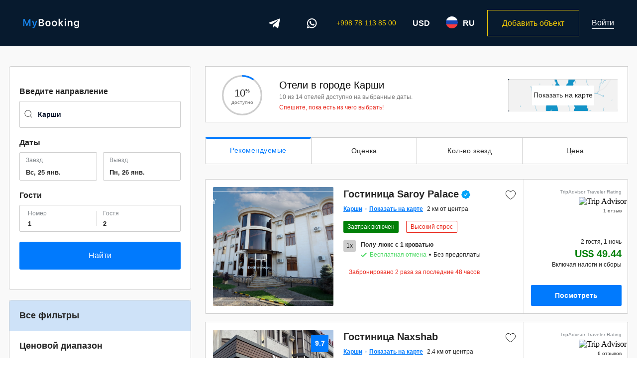

--- FILE ---
content_type: text/html; charset=UTF-8
request_url: https://mybooking.uz/en/hotels/karshi
body_size: 114778
content:
<!DOCTYPE html>
<html lang="ru" data-language="ru">
<head>
    <meta name="google-play-app" content="app-id=com.mybookinguz">
    <meta name="apple-itunes-app"
    content="app-id=1439242487, affiliate-data=myAffiliateData, app-argument=https://apps.apple.com/us/app/mybooking/id1439242487?itsct=apps_box&itscg=30200">
    <meta charset="utf-8">
    <meta http-equiv="X-UA-Compatible" content="IE=edge">
    <meta name="viewport" content="width=device-width, initial-scale=1, maximum-scale=1, user-scalable=0">
    <meta name="csrf-token" content="TQb6hu0wWSvqrvbHuuI2DSBrXlFggtw3IKH42KaF">
    <meta name="yandex-verification" content="696e1f696bfc0b54"/>
    <meta name="google-site-verification" content="GBMhvT6xEfnxDJ1xcY-_stKBoUvT-TYjgcWdLHnDaow"/>
    <meta name="format-detection" content="telephone=no">
    <title>Список гостиниц в Карши. Забронировать номер онлайн | Mybooking.uz - MyBooking.uz</title>
          <meta name="description" content="Бронирование номера в гостиницах  Карши. Дешевые гостиницы Карши, отели эконом-класса, также люкс номера в лучших гостиницах города.">
    <meta name="keywords" content="гостиница в карши, гостиница султан карши, гостиницы карши узбекистан, Гостиницы Карши, цены гостиницы карши, узбекистан, Дешевые гостиницы в Карши, Хостел Карши, карши узбекистан, карши отели, отели карши узбекистан">
        <meta name="robots" content="all">
      <meta property="og:locale" content="ru"/>
    <meta property="og:title" content="Список гостиниц в Карши. Забронировать номер онлайн | Mybooking.uz - MyBooking.uz"/>
    <meta property="og:url" content="https://mybooking.uz/en/hotels/karshi"/>
    <meta property="og:image" content="    https://mybooking.uz/uploads/cities/1531152932GjCW_220x220.jpg
  "/>
    <meta property="og:site_name" content="Поиск и бронирование гостиниц в Узбекистане - MyBooking.uz"/>
    <meta http-equiv="Content-Security-Policy" content="upgrade-insecure-requests">
                    <link rel="alternate" hreflang="ru" href="https://mybooking.uz/ru/hotels/karshi">
            <link rel="alternate" hreflang="uz" href="https://mybooking.uz/uz/hotels/karshi">
            <link rel="alternate" hreflang="en" href="https://mybooking.uz/en/hotels/karshi">
        <link rel="alternate" hreflang="x-default" href="https://mybooking.uz/ru/hotels/karshi">
    <link rel="canonical" href="https://mybooking.uz/en/hotels/karshi">
    <link rel="apple-touch-icon" sizes="57x57" href="https://mybooking.uz/frontend/images/favicon/apple-icon-57x57.png">
    <link rel="apple-touch-icon" sizes="60x60" href="https://mybooking.uz/frontend/images/favicon/apple-icon-60x60.png">
    <link rel="apple-touch-icon" sizes="72x72" href="https://mybooking.uz/frontend/images/favicon/apple-icon-72x72.png">
    <link rel="apple-touch-icon" sizes="76x76" href="https://mybooking.uz/frontend/images/favicon/apple-icon-76x76.png">
    <link rel="apple-touch-icon" sizes="114x114" href="https://mybooking.uz/frontend/images/favicon/apple-icon-114x114.png">
    <link rel="apple-touch-icon" sizes="120x120" href="https://mybooking.uz/frontend/images/favicon/apple-icon-120x120.png">
    <link rel="apple-touch-icon" sizes="144x144" href="https://mybooking.uz/frontend/images/favicon/apple-icon-144x144.png">
    <link rel="apple-touch-icon" sizes="152x152" href="https://mybooking.uz/frontend/images/favicon/apple-icon-152x152.png">
    <link rel="apple-touch-icon" sizes="180x180" href="https://mybooking.uz/frontend/images/favicon/apple-icon-180x180.png">
    <link rel="icon" type="image/png" sizes="192x192" href="https://mybooking.uz/frontend/images/favicon/android-icon-192x192.png">
    <link rel="icon" type="image/png" sizes="32x32" href="https://mybooking.uz/frontend/images/favicon/favicon-32x32.png">
    <link rel="icon" type="image/png" sizes="96x96" href="https://mybooking.uz/frontend/images/favicon/favicon-96x96.png">
    <link rel="icon" type="image/png" sizes="16x16" href="https://mybooking.uz/frontend/images/favicon/favicon-16x16.png">
    <link rel="shortcut icon" type="image/x-icon" href="https://mybooking.uz/frontend/images/favicon/favicon.ico">
    <meta name="theme-color" content="#071a2e">
    <meta name="msapplication-navbutton-color" content="#071a2e">
    <meta name="apple-mobile-web-app-status-bar-style" content="#071a2e">
    <link rel="stylesheet" href="https://mybooking.uz/frontend/css/jquery.smartbanner.css" type="text/css" media="screen">
          <link rel="stylesheet" href="https://mybooking.uz/frontend/css/leaflet.css">
  <link rel="stylesheet" href="https://mybooking.uz/frontend/css/MarkerCluster.css">
  <link rel="stylesheet" href="https://mybooking.uz/frontend/css/MarkerCluster.Default.css">
  <link rel="stylesheet" href="https://ajax.googleapis.com/ajax/libs/jqueryui/1.12.1/themes/flick/jquery-ui.css">
  <link rel="stylesheet" href="/frontend/css/frontend.css?id=41d6623ecb938d5704586b0dbebff65d">
  <link rel="stylesheet" href="/frontend/css/new-map.build.css?id=d8e878accfd63a75ef6329ae0672d77f">
  <link rel="stylesheet" href="https://mybooking.uz/backend/vendors/jqte/jquery-te-1.4.0.css">
  <style>
    @media (max-width: 1320px) {
      .modal-filter.show {
        opacity: 1;
        visibility: visible;
        z-index: 1000;
        position: fixed;
        top: 0;
        left: 0;
        width: 100%;
        height: 100%;
        background: #fff;
        display: flex;
        flex-direction: column;
        overflow: hidden;
      }

      .modal-filter .mob-filter-container {
        flex: 1;
        display: block;
        position: static;
        padding: 15px;
        overflow-y: auto;
        z-index: 0;
        width: 100%;
        height: 100%;
        background: #fff;
      }

      .hotels-page-sidebar__title {
        position: static;
        display: flex;
        margin-bottom: 0;
        box-shadow: 0 2px 8px 0 rgba(0, 0, 0, 0.16);
        padding: 0 15px;
        align-items: center;
        justify-content: space-between;
        top: 0;
        left: 0;
        z-index: 3000;
        width: 100%;
        height: 53px;
        background-color: #071a2e;
        color: #fff;
      }

      .modal-filter .modal-filter__bottom {
        position: relative;
        background: #ffffff;
        padding: 10px 15px;
        box-shadow: 0 0 12px 0 rgba(0, 0, 0, 0.16);
      }

      .modal-filter .hotels-page-sidebar__btn {
        display: block;
        position: static;
        margin: 0;
        width: 100%;
      }
    }
  </style>
        <!-- Facebook Pixel Code -->
        <script>
            !function (f, b, e, v, n, t, s) {
                if (f.fbq) return;
                n = f.fbq = function () {
                    n.callMethod ?
                        n.callMethod.apply(n, arguments) : n.queue.push(arguments)
                };
                if (!f._fbq) f._fbq = n;
                n.push = n;
                n.loaded = !0;
                n.version = '2.0';
                n.queue = [];
                t = b.createElement(e);
                t.async = !0;
                t.src = v;
                s = b.getElementsByTagName(e)[0];
                s.parentNode.insertBefore(t, s)
            }(window, document, 'script',
                'https://connect.facebook.net/en_US/fbevents.js');
            fbq('init', '1647784435400056');
            fbq('track', 'PageView');
        </script>
        <noscript><img height="1" width="1" style="display:none"
                       src="https://www.facebook.com/tr?id=1647784435400056&ev=PageView&noscript=1"
            /></noscript>
        <!-- End Facebook Pixel Code -->

        <!-- Google Tag Manager -->
                    <script>(function(w,d,s,l,i){w[l]=w[l]||[];w[l].push({'gtm.start':
                        new Date().getTime(),event:'gtm.js'});var f=d.getElementsByTagName(s)[0],
                    j=d.createElement(s),dl=l!='dataLayer'?'&l='+l:'';j.async=true;j.src=
                    'https://www.googletagmanager.com/gtm.js?id='+i+dl;f.parentNode.insertBefore(j,f);
                })(window,document,'script','dataLayer','GTM-PDVK2DC');</script>
            <!-- End Google Tag Manager -->

            <!-- Google Tag Manager (noscript) -->
            <noscript><iframe src="https://www.googletagmanager.com/ns.html?id=GTM-PDVK2DC"
                              height="0" width="0" style="display:none;visibility:hidden"></iframe></noscript>
            <!-- End Google Tag Manager (noscript) -->

            <!-- Top.Mail.Ru counter -->
            <script type="text/javascript">
                var _tmr = window._tmr || (window._tmr = []);
                _tmr.push({id: "3357256", type: "pageView", start: (new Date()).getTime()});
                (function (d, w, id) {
                    if (d.getElementById(id)) return;
                    var ts = d.createElement("script"); ts.type = "text/javascript"; ts.async = true; ts.id = id;
                    ts.src = "https://top-fwz1.mail.ru/js/code.js";
                    var f = function () {var s = d.getElementsByTagName("script")[0]; s.parentNode.insertBefore(ts, s);};
                    if (w.opera == "[object Opera]") { d.addEventListener("DOMContentLoaded", f, false); } else { f(); }
                })(document, window, "tmr-code");
            </script>
            <noscript><div><img src="https://top-fwz1.mail.ru/counter?id=3357256;js=na" style="position:absolute;left:-9999px;" alt="Top.Mail.Ru" /></div></noscript>
            <!-- /Top.Mail.Ru counter -->
        
        <meta name="facebook-domain-verification" content="rsxpaps5bbowqzz7bv1lupyfj0whkr" />
    </head>
<body class="preload    ">
<div id="mybooking">
            <header class="header   " id="header">
    <div class="mb-container container">
        <div class="header__wrapper">
            <div class="header__left-side">
                                <a href="https://mybooking.uz/en" class="header__logo">
                    <svg class="header__logo-icon" width="113" height="20" viewBox="0 0 113 20" fill="none" xmlns="http://www.w3.org/2000/svg">
                        <path d="M15.2891 15.5V1.4082H12.3398L8.10156 11.6719H7.92578L3.6875 1.4082H0.738281V15.5H3.08203V5.58789H3.21875L7.11523 14.9531H8.91211L12.8086 5.58789H12.9453V15.5H15.2891ZM20.4036 19.377C22.7962 19.377 23.9387 18.498 24.847 15.8418L28.7044 4.81641H26.1458L23.6555 13.1562H23.4895L20.9895 4.81641H18.3333L22.1516 15.5488L22.0247 16.0176C21.7122 17.0039 21.136 17.3945 20.1106 17.3945C19.9446 17.3945 19.5833 17.3848 19.4466 17.3555V19.3379C19.6028 19.3672 20.2571 19.377 20.4036 19.377Z" fill="#1785ED"/>
                        <path d="M37.7935 15.5C40.8013 15.5 42.6373 13.9668 42.6373 11.4961C42.6373 9.66016 41.3287 8.29297 39.4341 8.11719V7.94141C40.8502 7.7168 41.9439 6.4082 41.9439 4.92383C41.9439 2.75586 40.3326 1.4082 37.6568 1.4082H31.7681V15.5H37.7935ZM34.2877 3.41016H37.0416C38.565 3.41016 39.4537 4.13281 39.4537 5.37305C39.4537 6.64258 38.5064 7.33594 36.7193 7.33594H34.2877V3.41016ZM34.2877 13.498V9.15234H37.1197C39.0435 9.15234 40.0591 9.89453 40.0591 11.3008C40.0591 12.7363 39.0728 13.498 37.2173 13.498H34.2877ZM50.4569 15.7148C53.6502 15.7148 55.5936 13.625 55.5936 10.1582C55.5936 6.70117 53.6405 4.60156 50.4569 4.60156C47.283 4.60156 45.3202 6.71094 45.3202 10.1582C45.3202 13.625 47.2537 15.7148 50.4569 15.7148ZM50.4569 13.6836C48.7674 13.6836 47.8006 12.3945 47.8006 10.1582C47.8006 7.93164 48.7674 6.63281 50.4569 6.63281C52.1366 6.63281 53.1034 7.93164 53.1034 10.1582C53.1034 12.3945 52.1463 13.6836 50.4569 13.6836ZM63.3644 15.7148C66.5577 15.7148 68.5011 13.625 68.5011 10.1582C68.5011 6.70117 66.548 4.60156 63.3644 4.60156C60.1905 4.60156 58.2277 6.71094 58.2277 10.1582C58.2277 13.625 60.1613 15.7148 63.3644 15.7148ZM63.3644 13.6836C61.6749 13.6836 60.7081 12.3945 60.7081 10.1582C60.7081 7.93164 61.6749 6.63281 63.3644 6.63281C65.0441 6.63281 66.0109 7.93164 66.0109 10.1582C66.0109 12.3945 65.0538 13.6836 63.3644 13.6836ZM74.348 9.17188H74.182V0.685547H71.7602V15.5H74.182V11.7793L75.0414 10.9199L78.4691 15.5H81.3988L76.848 9.39648L81.1059 4.81641H78.2934L74.348 9.17188ZM84.0134 15.5H86.4255V4.81641H84.0134V15.5ZM85.2145 3.07812C86.1032 3.07812 86.7087 2.51172 86.7087 1.74023C86.7087 0.96875 86.1032 0.402344 85.2145 0.402344C84.3356 0.402344 83.7204 0.96875 83.7204 1.74023C83.7204 2.51172 84.3356 3.07812 85.2145 3.07812ZM90.1533 15.5H92.5752V9.2793C92.5752 7.70703 93.4834 6.71094 94.9287 6.71094C96.4033 6.71094 97.0869 7.53125 97.0869 9.16211V15.5H99.5088V8.58594C99.5088 6.03711 98.2099 4.60156 95.8271 4.60156C94.2353 4.60156 93.1611 5.33398 92.6533 6.52539H92.4873V4.81641H90.1533V15.5ZM107.69 13.3711C106 13.3711 105.043 12.082 105.043 10.041C105.043 8 106 6.70117 107.69 6.70117C109.369 6.70117 110.395 8 110.395 10.041C110.395 12.082 109.379 13.3711 107.69 13.3711ZM107.69 19.5625C110.805 19.5625 112.778 18.0098 112.778 15.5391V4.81641H110.444V6.52539H110.278C109.692 5.36328 108.422 4.64062 106.967 4.64062C104.242 4.64062 102.553 6.76953 102.553 10.041C102.553 13.2539 104.233 15.3438 106.928 15.3438C108.412 15.3438 109.574 14.7188 110.19 13.5762H110.356V15.5977C110.356 16.9355 109.389 17.7168 107.729 17.7168C106.401 17.7168 105.541 17.248 105.385 16.5156H102.953C103.149 18.3516 104.946 19.5625 107.69 19.5625Z" fill="white"/>
                    </svg>
                </a>
            </div>
            <div class="header__right-side">
                <a href="https://t.me/mybooking_uz" target="_blank" class="header__telegram header__item">
                    <svg width="23" height="20" viewBox="0 0 23 20" fill="none" xmlns="http://www.w3.org/2000/svg">
                        <path d="M8.5207 18.349C7.84583 18.349 7.9605 18.0942 7.72775 17.4516L5.74316 10.9202L21.0196 1.85742" fill="#071A2E"/>
                        <path d="M8.51953 18.3489C9.04032 18.3489 9.27042 18.1107 9.56111 17.8281L12.3386 15.1273L8.87401 13.0381" fill="white"/>
                        <path d="M8.87444 13.0388L17.2695 19.2412C18.2275 19.7698 18.9189 19.4961 19.1576 18.3518L22.5748 2.2485C22.9247 0.845811 22.0401 0.209617 21.1236 0.625692L1.05769 8.36303C-0.311998 8.91241 -0.304013 9.67656 0.808025 10.0171L5.9574 11.6243L17.8787 4.10322C18.4415 3.76194 18.958 3.94542 18.5341 4.32167" fill="white"/>
                    </svg>
                </a>
                <a href="https://wa.me/998881838500" target="_blank" class="header__whatsapp header__item">
                    <svg width="23" height="20" enable-background="new 0 0 308 308" version="1.1" viewBox="0 0 308 308" xml:space="preserve" xmlns="http://www.w3.org/2000/svg">
                        <g fill="#fff">
                            <path d="m227.9 176.98c-0.6-0.288-23.054-11.345-27.044-12.781-1.629-0.585-3.374-1.156-5.23-1.156-3.032 0-5.579 1.511-7.563 4.479-2.243 3.334-9.033 11.271-11.131 13.642-0.274 0.313-0.648 0.687-0.872 0.687-0.201 0-3.676-1.431-4.728-1.888-24.087-10.463-42.37-35.624-44.877-39.867-0.358-0.61-0.373-0.887-0.376-0.887 0.088-0.323 0.898-1.135 1.316-1.554 1.223-1.21 2.548-2.805 3.83-4.348 0.607-0.731 1.215-1.463 1.812-2.153 1.86-2.164 2.688-3.844 3.648-5.79l0.503-1.011c2.344-4.657 0.342-8.587-0.305-9.856-0.531-1.062-10.012-23.944-11.02-26.348-2.424-5.801-5.627-8.502-10.078-8.502-0.413 0 0 0-1.732 0.073-2.109 0.089-13.594 1.601-18.672 4.802-5.385 3.395-14.495 14.217-14.495 33.249 0 17.129 10.87 33.302 15.537 39.453 0.116 0.155 0.329 0.47 0.638 0.922 17.873 26.102 40.154 45.446 62.741 54.469 21.745 8.686 32.042 9.69 37.896 9.69h1e-3c2.46 0 4.429-0.193 6.166-0.364l1.102-0.105c7.512-0.666 24.02-9.22 27.775-19.655 2.958-8.219 3.738-17.199 1.77-20.458-1.348-2.216-3.671-3.331-6.612-4.743z"/>
                            <path d="m156.73 0c-83.416 0-151.28 67.354-151.28 150.14 0 26.777 7.166 52.988 20.741 75.928l-25.983 76.645c-0.484 1.429-0.124 3.009 0.933 4.085 0.763 0.779 1.798 1.199 2.855 1.199 0.405 0 0.813-0.061 1.211-0.188l79.92-25.396c21.87 11.685 46.588 17.853 71.604 17.853 83.408 1e-3 151.26-67.346 151.26-150.13 0-82.789-67.857-150.14-151.27-150.14zm0 268.99c-23.539 0-46.338-6.797-65.936-19.657-0.659-0.433-1.424-0.655-2.194-0.655-0.407 0-0.815 0.062-1.212 0.188l-40.035 12.726 12.924-38.129c0.418-1.234 0.209-2.595-0.561-3.647-14.924-20.392-22.813-44.485-22.813-69.677 0-65.543 53.754-118.87 119.83-118.87 66.064 0 119.81 53.324 119.81 118.87 1e-3 65.535-53.746 118.85-119.81 118.85z"/>
                        </g>
                    </svg>
                </a>
                <a href="tel:+998781138500" class="header__number header__item">
                    +998 78 113 85 00
                </a>
                <div class="header__currency header__item mb-select" id="currency">
                    <button class="header__currency-current mb-select__header" id="currency-header" data-value="USD" data-currency="USD">
                        USD
                    </button>
                    <div class="header__currency-select mb-select__container" id="currency-select">
                        <span class="header__currency-title mb-select__title">
                            Выберите валюту
                        </span>
                        <div class="header__currency-body mb-select__body">
                                                            <button class="header__currency-item mb-select__item" data-value="UZS" data-currency="UZS">
                                    Узбекский сум - UZS
                                </button>
                                                            <button class="header__currency-item mb-select__item" data-value="USD" data-currency="USD">
                                    США доллар - &#36;
                                </button>
                                                            <button class="header__currency-item mb-select__item" data-value="EUR" data-currency="EUR">
                                    Евро - &#128;
                                </button>
                                                            <button class="header__currency-item mb-select__item" data-value="KZT" data-currency="KZT">
                                    Казахстан тенге - &#8376;
                                </button>
                                                            <button class="header__currency-item mb-select__item" data-value="RUB" data-currency="RUB">
                                    Российский рубль - &#8381;
                                </button>
                                                    </div>
                    </div>
                </div>
                <div class="header__lang header__item mb-select" id="lang">
                    <button class="header__lang-current mb-select__header" id="lang-header">
                        <div class="header__lang-flag">
                            <img src="https://mybooking.uz/frontend/images/icons/ru_flag.svg"
                                 alt="Флаг ru" class="header__lang-img">
                        </div>
                        <span class="header__lang-val">
                            RU
                        </span>
                    </button>
                    <div class="header__lang-select mb-select__container" id="lang-select">
                        <span class="header__lang-title mb-select__title">
                            Выберите язык
                        </span>
                        <div class="mb-select__body">
                                                            <button class="header__lang-item mb-select__item" data-value="https://mybooking.uz/en/hotels/karshi" data-key="en">
                                    <div class="header__lang-flag">
                                        <img src="https://mybooking.uz/frontend/images/icons/en_flag.svg"
                                             alt="Флаг en" class="header__lang-img">
                                    </div>
                                    <span>
                                        Английский (EN)
                                    </span>
                                </button>
                                                            <button class="header__lang-item mb-select__item" data-value="https://mybooking.uz/ru/hotels/karshi" data-key="ru">
                                    <div class="header__lang-flag">
                                        <img src="https://mybooking.uz/frontend/images/icons/ru_flag.svg"
                                             alt="Флаг ru" class="header__lang-img">
                                    </div>
                                    <span>
                                        Русский (RU)
                                    </span>
                                </button>
                                                            <button class="header__lang-item mb-select__item" data-value="https://mybooking.uz/uz/hotels/karshi" data-key="uz">
                                    <div class="header__lang-flag">
                                        <img src="https://mybooking.uz/frontend/images/icons/uz_flag.svg"
                                             alt="Флаг uz" class="header__lang-img">
                                    </div>
                                    <span>
                                        Узбекский (UZ)
                                    </span>
                                </button>
                                                    </div>
                    </div>
                </div>
                                    <a href="https://join.mybooking.uz/en" class="header__object mb-object header__item">
                        Добавить объект
                    </a>
                                                    <a href="https://mybooking.uz/en/login" target="_blank" class="header__enter">
                        Войти
                    </a>
                            </div>
            <div class="header__extend">
                <a href="https://t.me/mybooking_uz" target="_blank" class="header__telegram">
                    <svg width="23" height="20" viewBox="0 0 23 20" fill="none" xmlns="http://www.w3.org/2000/svg">
                        <path d="M8.5207 18.349C7.84583 18.349 7.9605 18.0942 7.72775 17.4516L5.74316 10.9202L21.0196 1.85742" fill="#071A2E"/>
                        <path d="M8.51953 18.3489C9.04032 18.3489 9.27042 18.1107 9.56111 17.8281L12.3386 15.1273L8.87401 13.0381" fill="white"/>
                        <path d="M8.87444 13.0388L17.2695 19.2412C18.2275 19.7698 18.9189 19.4961 19.1576 18.3518L22.5748 2.2485C22.9247 0.845811 22.0401 0.209617 21.1236 0.625692L1.05769 8.36303C-0.311998 8.91241 -0.304013 9.67656 0.808025 10.0171L5.9574 11.6243L17.8787 4.10322C18.4415 3.76194 18.958 3.94542 18.5341 4.32167" fill="white"/>
                    </svg>
                </a>
                <a href="https://wa.me/998881838500" target="_blank" class="header__telegram">
                    <svg width="23" height="20" enable-background="new 0 0 308 308" version="1.1" viewBox="0 0 308 308" xml:space="preserve" xmlns="http://www.w3.org/2000/svg">
                        <g fill="#fff">
                            <path d="m227.9 176.98c-0.6-0.288-23.054-11.345-27.044-12.781-1.629-0.585-3.374-1.156-5.23-1.156-3.032 0-5.579 1.511-7.563 4.479-2.243 3.334-9.033 11.271-11.131 13.642-0.274 0.313-0.648 0.687-0.872 0.687-0.201 0-3.676-1.431-4.728-1.888-24.087-10.463-42.37-35.624-44.877-39.867-0.358-0.61-0.373-0.887-0.376-0.887 0.088-0.323 0.898-1.135 1.316-1.554 1.223-1.21 2.548-2.805 3.83-4.348 0.607-0.731 1.215-1.463 1.812-2.153 1.86-2.164 2.688-3.844 3.648-5.79l0.503-1.011c2.344-4.657 0.342-8.587-0.305-9.856-0.531-1.062-10.012-23.944-11.02-26.348-2.424-5.801-5.627-8.502-10.078-8.502-0.413 0 0 0-1.732 0.073-2.109 0.089-13.594 1.601-18.672 4.802-5.385 3.395-14.495 14.217-14.495 33.249 0 17.129 10.87 33.302 15.537 39.453 0.116 0.155 0.329 0.47 0.638 0.922 17.873 26.102 40.154 45.446 62.741 54.469 21.745 8.686 32.042 9.69 37.896 9.69h1e-3c2.46 0 4.429-0.193 6.166-0.364l1.102-0.105c7.512-0.666 24.02-9.22 27.775-19.655 2.958-8.219 3.738-17.199 1.77-20.458-1.348-2.216-3.671-3.331-6.612-4.743z"></path>
                            <path d="m156.73 0c-83.416 0-151.28 67.354-151.28 150.14 0 26.777 7.166 52.988 20.741 75.928l-25.983 76.645c-0.484 1.429-0.124 3.009 0.933 4.085 0.763 0.779 1.798 1.199 2.855 1.199 0.405 0 0.813-0.061 1.211-0.188l79.92-25.396c21.87 11.685 46.588 17.853 71.604 17.853 83.408 1e-3 151.26-67.346 151.26-150.13 0-82.789-67.857-150.14-151.27-150.14zm0 268.99c-23.539 0-46.338-6.797-65.936-19.657-0.659-0.433-1.424-0.655-2.194-0.655-0.407 0-0.815 0.062-1.212 0.188l-40.035 12.726 12.924-38.129c0.418-1.234 0.209-2.595-0.561-3.647-14.924-20.392-22.813-44.485-22.813-69.677 0-65.543 53.754-118.87 119.83-118.87 66.064 0 119.81 53.324 119.81 118.87 1e-3 65.535-53.746 118.85-119.81 118.85z"></path>
                        </g>
                    </svg>
                </a>
                <a href="tel:+998781138500" class="header__mobile">
                    <svg width="21" height="21" viewBox="0 0 21 21" fill="none" xmlns="http://www.w3.org/2000/svg">
                        <path d="M12.6808 14.2867C13.0017 13.9671 13.0017 13.9671 13.387 13.5836C13.7445 13.2279 14.0257 12.9484 14.205 12.7707C15.0983 11.8853 16.2915 11.8852 17.1865 12.772C18.0184 13.5963 18.861 14.4385 19.7184 15.3023C20.6239 16.2148 20.6181 17.4088 19.709 18.3263C19.5291 18.5079 19.2343 18.7239 18.8337 18.9818C18.7443 19.0393 18.6504 19.0984 18.5524 19.1589C18.2886 19.3216 18.0072 19.487 17.7258 19.6468C17.557 19.7427 17.4253 19.8157 17.3604 19.8508C16.3311 20.4446 14.6591 20.5731 13.5867 20.1588C13.479 20.126 13.2865 20.0606 13.0213 19.9598C12.5846 19.7939 12.0994 19.5871 11.5778 19.3365C10.0899 18.6218 8.60262 17.6982 7.21287 16.542C6.65478 16.0777 6.12276 15.5835 5.6206 15.0586C5.21546 14.635 4.83038 14.1937 4.46486 13.7365C3.2614 12.2312 2.31641 10.6203 1.59982 9.00883C1.34862 8.44392 1.14367 7.91856 0.981356 7.44577C0.882816 7.15874 0.819798 6.9506 0.802351 6.87766C0.398709 5.76612 0.627519 4.09296 1.30043 3.10836C1.34248 3.04327 1.41619 2.93163 1.51321 2.78873C1.67488 2.55062 1.84291 2.31237 2.00938 2.08885C2.08161 1.99186 2.15217 1.89954 2.22074 1.81253C2.39665 1.58934 2.55632 1.40486 2.69967 1.26382C3.59442 0.383854 4.78557 0.385082 5.68196 1.26531C6.04733 1.62387 7.62564 3.20328 8.1966 3.77915C9.12059 4.71181 9.12269 5.89069 8.19987 6.81808C8.06145 6.95723 7.76074 7.25854 7.34593 7.67383C6.99363 8.02649 6.99363 8.02649 6.70088 8.31945C6.54983 8.47059 6.4962 8.52425 6.46146 8.55902C6.52021 8.70824 6.61761 8.93882 6.75038 9.22584C7.00736 9.78143 7.30185 10.3367 7.62762 10.8522C7.98262 11.414 8.35299 11.8926 8.7312 12.2613C9.08048 12.6018 9.49712 12.9314 9.96688 13.2468C10.5151 13.6148 11.1054 13.9442 11.696 14.229C12.002 14.3766 12.2475 14.484 12.4147 14.5517C12.4527 14.5139 12.5098 14.457 12.6808 14.2867ZM6.43636 8.49406C6.43711 8.49604 6.43787 8.49805 6.43864 8.50008C6.43803 8.49825 6.43722 8.49618 6.43636 8.49406ZM18.979 16.036C18.1237 15.1744 17.2831 14.3342 16.4533 13.512C15.9644 13.0275 15.4256 13.0276 14.9383 13.5106C14.7596 13.6877 14.4788 13.9668 14.1239 14.3199C13.7366 14.7053 13.7366 14.7053 13.4159 15.0248C13.1593 15.2803 13.1593 15.2803 13.0952 15.3442C12.84 15.5984 12.4139 15.6799 12.0965 15.5461C11.9213 15.4781 11.6235 15.3506 11.2434 15.1673C10.6114 14.8624 9.97914 14.5097 9.38627 14.1116C8.86723 13.7632 8.40202 13.3952 8.00403 13.0071C7.561 12.5752 7.14241 12.0343 6.74706 11.4087C6.39481 10.8513 6.07968 10.2571 5.80495 9.66316C5.63981 9.30615 5.52403 9.02657 5.46586 8.87233C5.33372 8.54342 5.42294 8.12456 5.67139 7.87597C5.72992 7.81742 5.72992 7.81742 5.96406 7.58313C6.25675 7.29024 6.25675 7.29023 6.60795 6.93867C7.02317 6.52298 7.32365 6.22189 7.46142 6.0834C7.97961 5.56264 7.97868 5.03925 7.45674 4.51241C6.88909 3.93987 5.3134 2.36309 4.95224 2.00866C4.4607 1.52598 3.91924 1.52543 3.43015 2.00643C3.32322 2.11164 3.18998 2.26558 3.03887 2.45731C2.97645 2.53652 2.9116 2.62136 2.84482 2.71103C2.68837 2.9211 2.52877 3.1474 2.37501 3.37386C2.28278 3.5097 2.21336 3.61484 2.16795 3.68482C1.67457 4.40694 1.49369 5.72966 1.79507 6.5654C1.82007 6.65891 1.87611 6.84401 1.96658 7.10753C2.11928 7.55231 2.31319 8.04939 2.55162 8.58558C3.23399 10.1201 4.13445 11.6551 5.27847 13.0861C5.62502 13.5195 5.98984 13.9376 6.37335 14.3385C6.84766 14.8344 7.35077 15.3017 7.87907 15.7412C9.19852 16.8389 10.6139 17.7179 12.0288 18.3975C12.5231 18.635 12.9813 18.8303 13.3912 18.986C13.6339 19.0783 13.8043 19.1361 13.9256 19.1745C14.7403 19.4881 16.0834 19.3849 16.8514 18.9421C16.9224 18.9035 17.0485 18.8336 17.2113 18.7411C17.4825 18.587 17.7536 18.4277 18.0055 18.2723C18.098 18.2153 18.1863 18.1597 18.2698 18.106C18.6096 17.8872 18.8581 17.7051 18.9691 17.5931C19.4774 17.0801 19.48 16.5409 18.979 16.036Z" fill="white"/>
                    </svg>
                </a>
                <button class="header__burger" id="header-burger">
                    <span class="header__burger-item"></span>
                    <span class="header__burger-item"></span>
                    <span class="header__burger-item"></span>
                </button>
            </div>
        </div>
    </div>
</header>

<div class="mobile-header" id="mobile-menu">
    <div class="mobile-header__wrapper">
                <div class="header__currency header__item mb-select" id="currency">
            <button class="header__currency-current mb-select__header" id="currency-header" data-value="USD" data-currency="USD">
                USD - США доллар
            </button>
            <div class="header__currency-select mb-select__container" id="currency-select">
                <div class="header__currency-body mb-select__body">
                                            <button class="header__currency-item mb-select__item" data-value="UZS" data-currency="UZS">
                            Узбекский сум - UZS
                        </button>
                                            <button class="header__currency-item mb-select__item" data-value="USD" data-currency="USD">
                            США доллар - &#36;
                        </button>
                                            <button class="header__currency-item mb-select__item" data-value="EUR" data-currency="EUR">
                            Евро - &#128;
                        </button>
                                            <button class="header__currency-item mb-select__item" data-value="KZT" data-currency="KZT">
                            Казахстан тенге - &#8376;
                        </button>
                                            <button class="header__currency-item mb-select__item" data-value="RUB" data-currency="RUB">
                            Российский рубль - &#8381;
                        </button>
                                    </div>
            </div>
        </div>
        <div class="header__lang header__item mb-select" id="lang">
            <button class="header__lang-current mb-select__header" id="lang-header">
                <div class="header__lang-flag">
                    <img src="https://mybooking.uz/frontend/images/icons/ru_flag.svg"
                         alt="Флаг ru" class="header__lang-img">
                </div>
                <span class="header__lang-val">
                        Русский
                    </span>
            </button>
            <div class="header__lang-select mb-select__container" id="lang-select">
                <div class="mb-select__body">
                                            <button class="header__lang-item mb-select__item" data-value="https://mybooking.uz/en/hotels/karshi" data-key="en">
                                <div class="header__lang-flag">
                                    <img src="https://mybooking.uz/frontend/images/icons/en_flag.svg"
                                         alt="Флаг en" class="header__lang-img">
                                </div>
                                <span>
                                        Английский (EN)
                                    </span>
                            </button>
                                            <button class="header__lang-item mb-select__item" data-value="https://mybooking.uz/ru/hotels/karshi" data-key="ru">
                                <div class="header__lang-flag">
                                    <img src="https://mybooking.uz/frontend/images/icons/ru_flag.svg"
                                         alt="Флаг ru" class="header__lang-img">
                                </div>
                                <span>
                                        Русский (RU)
                                    </span>
                            </button>
                                            <button class="header__lang-item mb-select__item" data-value="https://mybooking.uz/uz/hotels/karshi" data-key="uz">
                                <div class="header__lang-flag">
                                    <img src="https://mybooking.uz/frontend/images/icons/uz_flag.svg"
                                         alt="Флаг uz" class="header__lang-img">
                                </div>
                                <span>
                                        Узбекский (UZ)
                                    </span>
                            </button>
                                    </div>
            </div>
        </div>
                    <a href="https://mybooking.uz/en/login" target="_blank" class="header__enter">
                Войти
            </a>
                                    <a href="https://join.mybooking.uz/en" class="header__object mb-object header__item">
                Добавить объект
            </a>
                    </div>
</div>

          <div id="hotels-loader" class="hotels-loader hotels-loader--mb">
    <div class="hotels-loader__box">
      <div class="hotels-loader__box-top">
        <div class="hotels-loader__box-loader">
          <div class="hotels-loader__box-spinner"></div>
        </div>
        <span class="hotels-loader__box-loading">
                    Загрузка вариантов...
                </span>
      </div>
      <div class="hotels-loader__box-bottom">
                <span class="hotels-loader__box-desc">
                    У нас есть более 642 отелей и других вариантов жилья!
                </span>
      </div>
    </div>
  </div>

  <div class="hotels-counter">
    <div class="hotels-counter__content">
      <div class="count-field__dropdown-field">
        <div class="count-field__dropdown-side">
                    <span class="count-field__dropdown-name" data-lang="adults">
                        гостя
                    </span>
        </div>
        <div class="count-field__dropdown-side">
          <div class="count-field__dropdown-options">
            <button type="button"
                    class="count-field__dropdown-btn minus "
                    >
              -
            </button>
            <span class="count-field__dropdown-amount" data-input="count-adults">
                                    2
                                </span>
            <button type="button"
                    class="count-field__dropdown-btn plus "
                    >
              +
            </button>
          </div>
        </div>
      </div>
      <div class="count-field__dropdown-field">
        <div class="count-field__dropdown-side">
                            <span class="count-field__dropdown-name" data-lang="rooms">
                                номер
                            </span>
        </div>
        <div class="count-field__dropdown-side">
          <div class="count-field__dropdown-options">
            <button type="button"
                    class="count-field__dropdown-btn minus  disabled "
                     disabled >
              -
            </button>
            <span class="count-field__dropdown-amount" data-input="count-rooms">
                                    1
                                </span>
            <button type="button"
                    class="count-field__dropdown-btn plus "
                    >
              +
            </button>
          </div>
        </div>
      </div>
      <div class="count-field__dropdown-bottom">
        <button id="count-accept" class="count-field__dropdown-accept" type="button">
          Применить
        </button>
      </div>
    </div>
  </div>

  <div class="hotels-calendar">
    <div class="hotels-calendar__content">
      <button class="hotels-calendar__close"></button>
      <div class="hotels-calendar__wrapper">

      </div>
      <button class="hotel-calendar__accept" type="button">
        Выбрать даты
      </button>
    </div>
  </div>

  <div class="hotels-page">
    <div class="container flex-row align-start justify-space">

      <form action="https://mybooking.uz/en/hotels/karshi"
      class="hotels-page-sidebar home-header--form hotels-page-search-from" id="hotels_page_search_from">
    <div class="hotels-page-sidebar-top">
        <div class="hotels-page-sidebar__input-wrapper">
            <div class="label">Введите направление</div>

            <div class="intro__search-field location-field location-field--hotels is-not-hover" id="location-field">
                <input type="text" value="[{&quot;type&quot;:&quot;city&quot;,&quot;id&quot;:2,&quot;city_slug&quot;:&quot;tashkent&quot;,&quot;name&quot;:&quot;\u0422\u0430\u0448\u043a\u0435\u043d\u0442&quot;,&quot;desc&quot;:&quot; 183 \u0432\u0430\u0440\u0438\u0430\u043d\u0442\u0430 &quot;,&quot;image&quot;:&quot;https:\/\/mybooking.uz\/frontend\/images\/icons\/placeholder.svg&quot;},{&quot;type&quot;:&quot;city&quot;,&quot;id&quot;:6,&quot;city_slug&quot;:&quot;samarkand&quot;,&quot;name&quot;:&quot;\u0421\u0430\u043c\u0430\u0440\u043a\u0430\u043d\u0434&quot;,&quot;desc&quot;:&quot; 128 \u0432\u0430\u0440\u0438\u0430\u043d\u0442\u043e\u0432&quot;,&quot;image&quot;:&quot;https:\/\/mybooking.uz\/frontend\/images\/icons\/placeholder.svg&quot;},{&quot;type&quot;:&quot;city&quot;,&quot;id&quot;:5,&quot;city_slug&quot;:&quot;bukhara&quot;,&quot;name&quot;:&quot;\u0411\u0443\u0445\u0430\u0440\u0430&quot;,&quot;desc&quot;:&quot; 109 \u0432\u0430\u0440\u0438\u0430\u043d\u0442\u043e\u0432&quot;,&quot;image&quot;:&quot;https:\/\/mybooking.uz\/frontend\/images\/icons\/placeholder.svg&quot;},{&quot;type&quot;:&quot;city&quot;,&quot;id&quot;:42,&quot;city_slug&quot;:&quot;bostanlykskij-rajon&quot;,&quot;name&quot;:&quot;\u0411\u043e\u0441\u0442\u0430\u043d\u043b\u044b\u043a\u0441\u043a\u0438\u0439 \u0440\u0430\u0439\u043e\u043d&quot;,&quot;desc&quot;:&quot; 12 \u0432\u0430\u0440\u0438\u0430\u043d\u0442\u043e\u0432&quot;,&quot;image&quot;:&quot;https:\/\/mybooking.uz\/frontend\/images\/icons\/placeholder.svg&quot;},{&quot;type&quot;:&quot;city&quot;,&quot;id&quot;:33,&quot;city_slug&quot;:&quot;gizhduvan&quot;,&quot;name&quot;:&quot;\u0413\u0438\u0436\u0434\u0443\u0432\u0430\u043d&quot;,&quot;desc&quot;:&quot; 3 \u0432\u0430\u0440\u0438\u0430\u043d\u0442\u0430 &quot;,&quot;image&quot;:&quot;https:\/\/mybooking.uz\/frontend\/images\/icons\/placeholder.svg&quot;},{&quot;type&quot;:&quot;city&quot;,&quot;id&quot;:16,&quot;city_slug&quot;:&quot;khiva&quot;,&quot;name&quot;:&quot;\u0425\u0438\u0432\u0430&quot;,&quot;desc&quot;:&quot; 24 \u0432\u0430\u0440\u0438\u0430\u043d\u0442\u0430 &quot;,&quot;image&quot;:&quot;https:\/\/mybooking.uz\/frontend\/images\/icons\/placeholder.svg&quot;},{&quot;type&quot;:&quot;city&quot;,&quot;id&quot;:8,&quot;city_slug&quot;:&quot;urgench&quot;,&quot;name&quot;:&quot;\u0423\u0440\u0433\u0435\u043d\u0447&quot;,&quot;desc&quot;:&quot; 14 \u0432\u0430\u0440\u0438\u0430\u043d\u0442\u043e\u0432&quot;,&quot;image&quot;:&quot;https:\/\/mybooking.uz\/frontend\/images\/icons\/placeholder.svg&quot;},{&quot;type&quot;:&quot;city&quot;,&quot;id&quot;:20,&quot;city_slug&quot;:&quot;fergana&quot;,&quot;name&quot;:&quot;\u0424\u0435\u0440\u0433\u0430\u043d\u0430&quot;,&quot;desc&quot;:&quot; 18 \u0432\u0430\u0440\u0438\u0430\u043d\u0442\u043e\u0432&quot;,&quot;image&quot;:&quot;https:\/\/mybooking.uz\/frontend\/images\/icons\/placeholder.svg&quot;},{&quot;type&quot;:&quot;city&quot;,&quot;id&quot;:36,&quot;city_slug&quot;:&quot;margilan&quot;,&quot;name&quot;:&quot;\u041c\u0430\u0440\u0433\u0438\u043b\u0430\u043d&quot;,&quot;desc&quot;:&quot; 5 \u0432\u0430\u0440\u0438\u0430\u043d\u0442\u043e\u0432&quot;,&quot;image&quot;:&quot;https:\/\/mybooking.uz\/frontend\/images\/icons\/placeholder.svg&quot;},{&quot;type&quot;:&quot;city&quot;,&quot;id&quot;:19,&quot;city_slug&quot;:&quot;termez&quot;,&quot;name&quot;:&quot;\u0422\u0435\u0440\u043c\u0435\u0437&quot;,&quot;desc&quot;:&quot; 10 \u0432\u0430\u0440\u0438\u0430\u043d\u0442\u043e\u0432&quot;,&quot;image&quot;:&quot;https:\/\/mybooking.uz\/frontend\/images\/icons\/placeholder.svg&quot;},{&quot;type&quot;:&quot;city&quot;,&quot;id&quot;:18,&quot;city_slug&quot;:&quot;shaxrisabz&quot;,&quot;name&quot;:&quot;\u0428\u0430\u0445\u0440\u0438\u0441\u0430\u0431\u0437&quot;,&quot;desc&quot;:&quot; 5 \u0432\u0430\u0440\u0438\u0430\u043d\u0442\u043e\u0432&quot;,&quot;image&quot;:&quot;https:\/\/mybooking.uz\/frontend\/images\/icons\/placeholder.svg&quot;},{&quot;type&quot;:&quot;city&quot;,&quot;id&quot;:21,&quot;city_slug&quot;:&quot;kokand&quot;,&quot;name&quot;:&quot;\u041a\u043e\u043a\u0430\u043d\u0434&quot;,&quot;desc&quot;:&quot; 9 \u0432\u0430\u0440\u0438\u0430\u043d\u0442\u043e\u0432&quot;,&quot;image&quot;:&quot;https:\/\/mybooking.uz\/frontend\/images\/icons\/placeholder.svg&quot;},{&quot;type&quot;:&quot;city&quot;,&quot;id&quot;:22,&quot;city_slug&quot;:&quot;namangan&quot;,&quot;name&quot;:&quot;\u041d\u0430\u043c\u0430\u043d\u0433\u0430\u043d&quot;,&quot;desc&quot;:&quot; 13 \u0432\u0430\u0440\u0438\u0430\u043d\u0442\u043e\u0432&quot;,&quot;image&quot;:&quot;https:\/\/mybooking.uz\/frontend\/images\/icons\/placeholder.svg&quot;},{&quot;type&quot;:&quot;city&quot;,&quot;id&quot;:25,&quot;city_slug&quot;:&quot;navoi&quot;,&quot;name&quot;:&quot;\u041d\u0430\u0432\u043e\u0438&quot;,&quot;desc&quot;:&quot; 15 \u0432\u0430\u0440\u0438\u0430\u043d\u0442\u043e\u0432&quot;,&quot;image&quot;:&quot;https:\/\/mybooking.uz\/frontend\/images\/icons\/placeholder.svg&quot;},{&quot;type&quot;:&quot;city&quot;,&quot;id&quot;:17,&quot;city_slug&quot;:&quot;karshi&quot;,&quot;name&quot;:&quot;\u041a\u0430\u0440\u0448\u0438&quot;,&quot;desc&quot;:&quot; 14 \u0432\u0430\u0440\u0438\u0430\u043d\u0442\u043e\u0432&quot;,&quot;image&quot;:&quot;https:\/\/mybooking.uz\/frontend\/images\/icons\/placeholder.svg&quot;},{&quot;type&quot;:&quot;city&quot;,&quot;id&quot;:26,&quot;city_slug&quot;:&quot;jizzakh&quot;,&quot;name&quot;:&quot;\u0414\u0436\u0438\u0437\u0430\u043a&quot;,&quot;desc&quot;:&quot; 9 \u0432\u0430\u0440\u0438\u0430\u043d\u0442\u043e\u0432&quot;,&quot;image&quot;:&quot;https:\/\/mybooking.uz\/frontend\/images\/icons\/placeholder.svg&quot;},{&quot;type&quot;:&quot;city&quot;,&quot;id&quot;:23,&quot;city_slug&quot;:&quot;andijan&quot;,&quot;name&quot;:&quot;\u0410\u043d\u0434\u0438\u0436\u0430\u043d&quot;,&quot;desc&quot;:&quot;21 \u0432\u0430\u0440\u0438\u0430\u043d\u0442&quot;,&quot;image&quot;:&quot;https:\/\/mybooking.uz\/frontend\/images\/icons\/placeholder.svg&quot;},{&quot;type&quot;:&quot;city&quot;,&quot;id&quot;:24,&quot;city_slug&quot;:&quot;nukus&quot;,&quot;name&quot;:&quot;\u041d\u0443\u043a\u0443\u0441&quot;,&quot;desc&quot;:&quot; 11 \u0432\u0430\u0440\u0438\u0430\u043d\u0442\u043e\u0432&quot;,&quot;image&quot;:&quot;https:\/\/mybooking.uz\/frontend\/images\/icons\/placeholder.svg&quot;},{&quot;type&quot;:&quot;city&quot;,&quot;id&quot;:52,&quot;city_slug&quot;:&quot;mubarek&quot;,&quot;name&quot;:&quot;\u041c\u0443\u0431\u0430\u0440\u0435\u043a&quot;,&quot;desc&quot;:&quot; 0 \u0432\u0430\u0440\u0438\u0430\u043d\u0442\u043e\u0432&quot;,&quot;image&quot;:&quot;https:\/\/mybooking.uz\/frontend\/images\/icons\/placeholder.svg&quot;},{&quot;type&quot;:&quot;city&quot;,&quot;id&quot;:29,&quot;city_slug&quot;:&quot;chirchik&quot;,&quot;name&quot;:&quot;\u0427\u0438\u0440\u0447\u0438\u043a&quot;,&quot;desc&quot;:&quot; 2 \u0432\u0430\u0440\u0438\u0430\u043d\u0442\u0430 &quot;,&quot;image&quot;:&quot;https:\/\/mybooking.uz\/frontend\/images\/icons\/placeholder.svg&quot;},{&quot;type&quot;:&quot;city&quot;,&quot;id&quot;:30,&quot;city_slug&quot;:&quot;zarafshan&quot;,&quot;name&quot;:&quot;\u0417\u0430\u0440\u0430\u0444\u0448\u0430\u043d&quot;,&quot;desc&quot;:&quot; 3 \u0432\u0430\u0440\u0438\u0430\u043d\u0442\u0430 &quot;,&quot;image&quot;:&quot;https:\/\/mybooking.uz\/frontend\/images\/icons\/placeholder.svg&quot;},{&quot;type&quot;:&quot;city&quot;,&quot;id&quot;:28,&quot;city_slug&quot;:&quot;gulistan&quot;,&quot;name&quot;:&quot;\u0413\u0443\u043b\u0438\u0441\u0442\u0430\u043d&quot;,&quot;desc&quot;:&quot; 3 \u0432\u0430\u0440\u0438\u0430\u043d\u0442\u0430 &quot;,&quot;image&quot;:&quot;https:\/\/mybooking.uz\/frontend\/images\/icons\/placeholder.svg&quot;},{&quot;type&quot;:&quot;city&quot;,&quot;id&quot;:34,&quot;city_slug&quot;:&quot;denau&quot;,&quot;name&quot;:&quot;\u0414\u0435\u043d\u0430\u0443&quot;,&quot;desc&quot;:&quot; 2 \u0432\u0430\u0440\u0438\u0430\u043d\u0442\u0430 &quot;,&quot;image&quot;:&quot;https:\/\/mybooking.uz\/frontend\/images\/icons\/placeholder.svg&quot;},{&quot;type&quot;:&quot;city&quot;,&quot;id&quot;:35,&quot;city_slug&quot;:&quot;bekabad&quot;,&quot;name&quot;:&quot;\u0411\u0435\u043a\u0430\u0431\u0430\u0434&quot;,&quot;desc&quot;:&quot;1 \u0432\u0430\u0440\u0438\u0430\u043d\u0442&quot;,&quot;image&quot;:&quot;https:\/\/mybooking.uz\/frontend\/images\/icons\/placeholder.svg&quot;},{&quot;type&quot;:&quot;city&quot;,&quot;id&quot;:32,&quot;city_slug&quot;:&quot;nurata&quot;,&quot;name&quot;:&quot;\u041d\u0443\u0440\u0430\u0442\u0430&quot;,&quot;desc&quot;:&quot; 2 \u0432\u0430\u0440\u0438\u0430\u043d\u0442\u0430 &quot;,&quot;image&quot;:&quot;https:\/\/mybooking.uz\/frontend\/images\/icons\/placeholder.svg&quot;},{&quot;type&quot;:&quot;city&quot;,&quot;id&quot;:37,&quot;city_slug&quot;:&quot;chust&quot;,&quot;name&quot;:&quot;\u0427\u0443\u0441\u0442&quot;,&quot;desc&quot;:&quot; 3 \u0432\u0430\u0440\u0438\u0430\u043d\u0442\u0430 &quot;,&quot;image&quot;:&quot;https:\/\/mybooking.uz\/frontend\/images\/icons\/placeholder.svg&quot;},{&quot;type&quot;:&quot;city&quot;,&quot;id&quot;:31,&quot;city_slug&quot;:&quot;zamin&quot;,&quot;name&quot;:&quot;\u0417\u0430\u0430\u043c\u0438\u043d&quot;,&quot;desc&quot;:&quot;1 \u0432\u0430\u0440\u0438\u0430\u043d\u0442&quot;,&quot;image&quot;:&quot;https:\/\/mybooking.uz\/frontend\/images\/icons\/placeholder.svg&quot;},{&quot;type&quot;:&quot;city&quot;,&quot;id&quot;:38,&quot;city_slug&quot;:&quot;kungrad&quot;,&quot;name&quot;:&quot;\u041a\u0443\u043d\u0433\u0440\u0430\u0434&quot;,&quot;desc&quot;:&quot;1 \u0432\u0430\u0440\u0438\u0430\u043d\u0442&quot;,&quot;image&quot;:&quot;https:\/\/mybooking.uz\/frontend\/images\/icons\/placeholder.svg&quot;},{&quot;type&quot;:&quot;city&quot;,&quot;id&quot;:40,&quot;city_slug&quot;:&quot;kitab&quot;,&quot;name&quot;:&quot;\u041a\u0438\u0442\u0430\u0431&quot;,&quot;desc&quot;:&quot;1 \u0432\u0430\u0440\u0438\u0430\u043d\u0442&quot;,&quot;image&quot;:&quot;https:\/\/mybooking.uz\/frontend\/images\/icons\/placeholder.svg&quot;},{&quot;type&quot;:&quot;city&quot;,&quot;id&quot;:41,&quot;city_slug&quot;:&quot;kattakurgan&quot;,&quot;name&quot;:&quot;\u041a\u0430\u0442\u0442\u0430\u043a\u0443\u0440\u0433\u0430\u043d&quot;,&quot;desc&quot;:&quot;1 \u0432\u0430\u0440\u0438\u0430\u043d\u0442&quot;,&quot;image&quot;:&quot;https:\/\/mybooking.uz\/frontend\/images\/icons\/placeholder.svg&quot;},{&quot;type&quot;:&quot;city&quot;,&quot;id&quot;:43,&quot;city_slug&quot;:&quot;bajsun&quot;,&quot;name&quot;:&quot;\u0411\u0430\u0439\u0441\u0443\u043d&quot;,&quot;desc&quot;:&quot; 4 \u0432\u0430\u0440\u0438\u0430\u043d\u0442\u0430 &quot;,&quot;image&quot;:&quot;https:\/\/mybooking.uz\/frontend\/images\/icons\/placeholder.svg&quot;},{&quot;type&quot;:&quot;city&quot;,&quot;id&quot;:44,&quot;city_slug&quot;:&quot;ahangaran&quot;,&quot;name&quot;:&quot;\u0410\u0445\u0430\u043d\u0433\u0430\u0440\u0430\u043d&quot;,&quot;desc&quot;:&quot; 0 \u0432\u0430\u0440\u0438\u0430\u043d\u0442\u043e\u0432&quot;,&quot;image&quot;:&quot;https:\/\/mybooking.uz\/frontend\/images\/icons\/placeholder.svg&quot;},{&quot;type&quot;:&quot;city&quot;,&quot;id&quot;:45,&quot;city_slug&quot;:&quot;angren&quot;,&quot;name&quot;:&quot;\u0410\u043d\u0433\u0440\u0435\u043d&quot;,&quot;desc&quot;:&quot; 2 \u0432\u0430\u0440\u0438\u0430\u043d\u0442\u0430 &quot;,&quot;image&quot;:&quot;https:\/\/mybooking.uz\/frontend\/images\/icons\/placeholder.svg&quot;},{&quot;type&quot;:&quot;city&quot;,&quot;id&quot;:46,&quot;city_slug&quot;:&quot;urgut&quot;,&quot;name&quot;:&quot;\u0423\u0440\u0433\u0443\u0442&quot;,&quot;desc&quot;:&quot;1 \u0432\u0430\u0440\u0438\u0430\u043d\u0442&quot;,&quot;image&quot;:&quot;https:\/\/mybooking.uz\/frontend\/images\/icons\/placeholder.svg&quot;},{&quot;type&quot;:&quot;city&quot;,&quot;id&quot;:47,&quot;city_slug&quot;:&quot;uchkuduk&quot;,&quot;name&quot;:&quot;\u0423\u0447\u043a\u0443\u0434\u0443\u043a&quot;,&quot;desc&quot;:&quot; 0 \u0432\u0430\u0440\u0438\u0430\u043d\u0442\u043e\u0432&quot;,&quot;image&quot;:&quot;https:\/\/mybooking.uz\/frontend\/images\/icons\/placeholder.svg&quot;},{&quot;type&quot;:&quot;city&quot;,&quot;id&quot;:48,&quot;city_slug&quot;:&quot;turtkul&quot;,&quot;name&quot;:&quot;\u0422\u0443\u0440\u0442\u043a\u0443\u043b\u044c&quot;,&quot;desc&quot;:&quot; 3 \u0432\u0430\u0440\u0438\u0430\u043d\u0442\u0430 &quot;,&quot;image&quot;:&quot;https:\/\/mybooking.uz\/frontend\/images\/icons\/placeholder.svg&quot;},{&quot;type&quot;:&quot;city&quot;,&quot;id&quot;:49,&quot;city_slug&quot;:&quot;pop&quot;,&quot;name&quot;:&quot;\u041f\u0430\u043f&quot;,&quot;desc&quot;:&quot;1 \u0432\u0430\u0440\u0438\u0430\u043d\u0442&quot;,&quot;image&quot;:&quot;https:\/\/mybooking.uz\/frontend\/images\/icons\/placeholder.svg&quot;},{&quot;type&quot;:&quot;city&quot;,&quot;id&quot;:50,&quot;city_slug&quot;:&quot;kagan&quot;,&quot;name&quot;:&quot;\u041a\u0430\u0433\u0430\u043d&quot;,&quot;desc&quot;:&quot; 2 \u0432\u0430\u0440\u0438\u0430\u043d\u0442\u0430 &quot;,&quot;image&quot;:&quot;https:\/\/mybooking.uz\/frontend\/images\/icons\/placeholder.svg&quot;},{&quot;type&quot;:&quot;city&quot;,&quot;id&quot;:51,&quot;city_slug&quot;:&quot;aktash&quot;,&quot;name&quot;:&quot;\u0410\u043a\u0442\u0430\u0448&quot;,&quot;desc&quot;:&quot; 0 \u0432\u0430\u0440\u0438\u0430\u043d\u0442\u043e\u0432&quot;,&quot;image&quot;:&quot;https:\/\/mybooking.uz\/frontend\/images\/icons\/placeholder.svg&quot;},{&quot;type&quot;:&quot;city&quot;,&quot;id&quot;:53,&quot;city_slug&quot;:&quot;kibraj&quot;,&quot;name&quot;:&quot;\u041a\u0438\u0431\u0440\u0430\u0439&quot;,&quot;desc&quot;:&quot;1 \u0432\u0430\u0440\u0438\u0430\u043d\u0442&quot;,&quot;image&quot;:&quot;https:\/\/mybooking.uz\/frontend\/images\/icons\/placeholder.svg&quot;},{&quot;type&quot;:&quot;city&quot;,&quot;id&quot;:54,&quot;city_slug&quot;:&quot;pitnak&quot;,&quot;name&quot;:&quot;\u041f\u0438\u0442\u043d\u0430\u043a&quot;,&quot;desc&quot;:&quot; 2 \u0432\u0430\u0440\u0438\u0430\u043d\u0442\u0430 &quot;,&quot;image&quot;:&quot;https:\/\/mybooking.uz\/frontend\/images\/icons\/placeholder.svg&quot;},{&quot;type&quot;:&quot;city&quot;,&quot;id&quot;:55,&quot;city_slug&quot;:&quot;jangijul&quot;,&quot;name&quot;:&quot;\u042f\u043d\u0433\u0438\u044e\u043b\u044c&quot;,&quot;desc&quot;:&quot; 0 \u0432\u0430\u0440\u0438\u0430\u043d\u0442\u043e\u0432&quot;,&quot;image&quot;:&quot;https:\/\/mybooking.uz\/frontend\/images\/icons\/placeholder.svg&quot;},{&quot;type&quot;:&quot;city&quot;,&quot;id&quot;:56,&quot;city_slug&quot;:&quot;karakul&quot;,&quot;name&quot;:&quot;\u041a\u0430\u0440\u0430\u043a\u0443\u043b\u044c&quot;,&quot;desc&quot;:&quot;1 \u0432\u0430\u0440\u0438\u0430\u043d\u0442&quot;,&quot;image&quot;:&quot;https:\/\/mybooking.uz\/frontend\/images\/icons\/placeholder.svg&quot;},{&quot;type&quot;:&quot;city&quot;,&quot;id&quot;:57,&quot;city_slug&quot;:&quot;almalyk&quot;,&quot;name&quot;:&quot;\u0410\u043b\u043c\u0430\u043b\u044b\u043a&quot;,&quot;desc&quot;:&quot; 2 \u0432\u0430\u0440\u0438\u0430\u043d\u0442\u0430 &quot;,&quot;image&quot;:&quot;https:\/\/mybooking.uz\/frontend\/images\/icons\/placeholder.svg&quot;},{&quot;type&quot;:&quot;city&quot;,&quot;id&quot;:58,&quot;city_slug&quot;:&quot;mujnak&quot;,&quot;name&quot;:&quot;\u041c\u0443\u0439\u043d\u0430\u043a&quot;,&quot;desc&quot;:&quot; 0 \u0432\u0430\u0440\u0438\u0430\u043d\u0442\u043e\u0432&quot;,&quot;image&quot;:&quot;https:\/\/mybooking.uz\/frontend\/images\/icons\/placeholder.svg&quot;},{&quot;type&quot;:&quot;city&quot;,&quot;id&quot;:59,&quot;city_slug&quot;:&quot;guzar&quot;,&quot;name&quot;:&quot;\u0413\u0443\u0437\u0430\u0440&quot;,&quot;desc&quot;:&quot; 0 \u0432\u0430\u0440\u0438\u0430\u043d\u0442\u043e\u0432&quot;,&quot;image&quot;:&quot;https:\/\/mybooking.uz\/frontend\/images\/icons\/placeholder.svg&quot;},{&quot;type&quot;:&quot;city&quot;,&quot;id&quot;:60,&quot;city_slug&quot;:&quot;kumkurgan&quot;,&quot;name&quot;:&quot;\u041a\u0443\u043c\u043a\u0443\u0440\u0433\u0430\u043d&quot;,&quot;desc&quot;:&quot; 0 \u0432\u0430\u0440\u0438\u0430\u043d\u0442\u043e\u0432&quot;,&quot;image&quot;:&quot;https:\/\/mybooking.uz\/frontend\/images\/icons\/placeholder.svg&quot;},{&quot;type&quot;:&quot;city&quot;,&quot;id&quot;:61,&quot;city_slug&quot;:&quot;shahimardan&quot;,&quot;name&quot;:&quot;\u0428\u0430\u0445\u0438\u043c\u0430\u0440\u0434\u0430\u043d&quot;,&quot;desc&quot;:&quot; 0 \u0432\u0430\u0440\u0438\u0430\u043d\u0442\u043e\u0432&quot;,&quot;image&quot;:&quot;https:\/\/mybooking.uz\/frontend\/images\/icons\/placeholder.svg&quot;}]" style="display:none;" readonly disabled
                       hidden id="data-cities-json" class="data">
                <input type="hidden" name="hotel_id" id="location-input-data"
                       value="">
                <input class="intro__search-input" id="location-input"
                       placeholder="Введите направление"
                       value="Карши"
                       type="text" autocomplete="off">
                <button type="button" id="cities-reset" class="intro__search-reset"></button>
                <div class="intro__tooltip" id="location-tooltip">
                    <p class="intro__tooltip-text">
                        Чтобы начать поиск, введите направление
                    </p>
                </div>
                <div class="intro__dropdown" id="location-dropdown">
                    <ul class="intro__dropdown-list" id="location-dropdown-list">

                    </ul>
                </div>
            </div>
        </div>

        <div class="hotels-page-sidebar__row">
            <div class="hotels-page-sidebar__input-wrapper">
                <div class="label">Даты</div>
                <div class="hotels-dates">
                    <div class="hotels-dates__wrapper" id="hotels-datepicker">
                        <div class="hotels-dates__item hotels-dates__item--checkin">
                            <span class="hotels-dates__item-label">
                                Заезд
                            </span>
                            <span class="visible-value">
                                Вс,
                                25
                                янв.
                            </span>
                            <input id="data-in" class="main-value" type="hidden" name="checkin"
                                   value="25.01.2026">
                        </div>
                        <div class="hotels-dates__item hotels-dates__item--checkout">
                            <span class="hotels-dates__item-label">
                                Выезд
                            </span>
                            <span class="visible-value">
                                Пн,
                                26
                                янв.
                            </span>
                            <input id="data-out" class="main-value" type="hidden" name="checkout"
                                   value="26.01.2026">
                        </div>
                    </div>
                </div>
            </div>

            <div class="hotels-counter-field">
                <span class="hotels-counter-field__label">
                    Гости
                </span>
                <div class="intro__search-field count-field count-field--hotels is-not-hover" id="count-field">
                    <div class="intro__search-container" id="count-block">
                        <div class="intro__search-item intro__search-item--rooms">
                        <span class="intro__search-value" data-input="count-rooms">
                            1
                        </span>
                            <span class="intro__search-name" data-lang="rooms">
                            номер
                        </span>
                            <input style="display: none" hidden readonly type="text" name="rooms" data-min="1"
                                   data-max="30" data-sync="rooms" value="1" id="count-rooms">
                        </div>
                        <div class="intro__search-item intro__search-item--adults">
                        <span class="intro__search-value" data-input="count-adults">
                            2
                        </span>
                            <span class="intro__search-name" data-lang="adults">
                            гостя
                        </span>
                            <input style="display: none" hidden type="text" name="adults" data-min="1" data-max="30"
                                   data-sync="adults" value="2" id="count-adults">
                        </div>
                        <div class="intro__search-item intro__search-item--children">
                        <span class="intro__search-value" data-input="count-children">
                            0
                        </span>
                            <span class="intro__search-name" data-lang="children">
                            детей
                        </span>
                            <input style="display: none" hidden type="text" name="children" data-min="0" data-max="10"
                                   value="0" id="count-children">
                        </div>
                    </div>
                    <div class="count-field__dropdown" id="count-dropdown">
                        <div class="count-field__dropdown-field">
                            <div class="count-field__dropdown-side">
                            <span class="count-field__dropdown-name" data-lang="adults">
                                гостя
                            </span>
                            </div>
                            <div class="count-field__dropdown-side">
                                <div class="count-field__dropdown-options">
                                    <button type="button"
                                            class="count-field__dropdown-btn minus "
                                            >
                                        -
                                    </button>
                                    <span class="count-field__dropdown-amount" data-input="count-adults">
                                    2
                                </span>
                                    <button type="button"
                                            class="count-field__dropdown-btn plus "
                                            >
                                        +
                                    </button>
                                </div>
                            </div>
                        </div>
                        <div class="count-field__dropdown-field">
                            <div class="count-field__dropdown-side">
                            <span class="count-field__dropdown-name" data-lang="rooms">
                                номер
                            </span>
                            </div>
                            <div class="count-field__dropdown-side">
                                <div class="count-field__dropdown-options">
                                    <button type="button"
                                            class="count-field__dropdown-btn minus  disabled "
                                             disabled >
                                        -
                                    </button>
                                    <span class="count-field__dropdown-amount" data-input="count-rooms">
                                    1
                                </span>
                                    <button type="button"
                                            class="count-field__dropdown-btn plus "
                                            >
                                        +
                                    </button>
                                </div>
                            </div>
                        </div>
                        <div class="count-field__dropdown-bottom">
                            <button id="count-accept" class="count-field__dropdown-accept" type="button">
                                Применить
                            </button>
                        </div>
                    </div>
                </div>
            </div>
        </div>

        <input type="submit" class="hotels-page-sidebar__submit" value="Найти">
    </div>

    <div class="hotels-page-sidebar-bottom">
    <div class="search-filter__intro">
        <h2 class="search-filter__intro-desc">
            Все фильтры
        </h2>
    </div>
            <div class="search-filter--range">
            <div class="search-filter--range-label">Ценовой диапазон</div>
            <div class="price-slider" id="price-slider"></div>
            <div class="search-filter--range-ui flex-row justify-space align-center">
                <div class="search-filter--range-data">
                    <input id="price_from" name="price_from" class="price-slider-input" type="text"
                        value=""
                        onkeyup="this.value = this.value.replace(/[^\d ]/g,'');"
                    />
                    <span>US$</span>
                </div>
                <div class="sep">-</div>
                <div class="search-filter--range-data">
                    <input id="price_until" name="price_until" class="price-slider-input" type="text"
                        value=""
                        onkeyup="this.value = this.value.replace(/[^\d ]/g,'');"
                    />
                    <span>US$</span>
                </div>
            </div>
            <input type="hidden" id="sliderValues" value="[5,1000,5]">
        </div>
        <div id="filters">
        <div class="modal-filter">
            <div class="hotels-page-sidebar__title">
                <a href="#!" class="hotels-page-sidebar__title-close" id="filter-close-mark">
                </a>
                <span class="hotels-page-sidebar__title-text">
                    Фильтры
                </span>
                <button class="hotels-page-sidebar__title-reset">
                    Сбросить фильтры
                </button>
            </div>
            <div class="mob-filter-container filters">
                <div class="filter-container-item">
        <p class="hotels-page-sidebar__sub-title">Количество звезд</p>
                                                                                                                                        <label class="hotels-page-sidebar__checkbox-wrapper">
                    <input class="hotels-page-sidebar__checkbox-inner" type="checkbox" name="stars[0]"
                           value="0"
                                               >
                    <span class="hotels-page-sidebar__checkbox-box"></span>
                    <span class="hotels-page-sidebar__checkbox-text">Без звезды</span>
                    <span class="hotels-page-sidebar__checkbox-count">10</span>
                </label>
                        </div>

    <div class="filter-container-item">
        <p class="hotels-page-sidebar__sub-title">Расстояние от центра города</p>
                                    <label class="hotels-page-sidebar__checkbox-wrapper">
                    <input class="hotels-page-sidebar__checkbox-inner" type="checkbox" name="distance[1]"
                           value="1"
                                               >
                    <span class="hotels-page-sidebar__checkbox-box"></span>
                    <span class="hotels-page-sidebar__checkbox-text">Меньше чем 1 км</span>
                    <span class="hotels-page-sidebar__checkbox-count">4</span>
                </label>
                                                <label class="hotels-page-sidebar__checkbox-wrapper">
                    <input class="hotels-page-sidebar__checkbox-inner" type="checkbox" name="distance[3]"
                           value="3"
                                               >
                    <span class="hotels-page-sidebar__checkbox-box"></span>
                    <span class="hotels-page-sidebar__checkbox-text">Меньше чем 3 км</span>
                    <span class="hotels-page-sidebar__checkbox-count">9</span>
                </label>
                                                <label class="hotels-page-sidebar__checkbox-wrapper">
                    <input class="hotels-page-sidebar__checkbox-inner" type="checkbox" name="distance[5]"
                           value="5"
                                               >
                    <span class="hotels-page-sidebar__checkbox-box"></span>
                    <span class="hotels-page-sidebar__checkbox-text">Меньше чем 5 км</span>
                    <span class="hotels-page-sidebar__checkbox-count">10</span>
                </label>
                        </div>

    <div class="filter-container-item">
        <p class="hotels-page-sidebar__sub-title">Тип размещения</p>
                                                        <label class="hotels-page-sidebar__checkbox-wrapper">
                    <input class="hotels-page-sidebar__checkbox-inner" type="checkbox" name="types[3]"
                           value="3"
                                               >
                    <span class="hotels-page-sidebar__checkbox-box"></span>
                    <span class="hotels-page-sidebar__checkbox-text">Отель</span>
                    <span class="hotels-page-sidebar__checkbox-count">9</span>
                </label>
                                                <label class="hotels-page-sidebar__checkbox-wrapper">
                    <input class="hotels-page-sidebar__checkbox-inner" type="checkbox" name="types[4]"
                           value="4"
                                               >
                    <span class="hotels-page-sidebar__checkbox-box"></span>
                    <span class="hotels-page-sidebar__checkbox-text">Бутик отель</span>
                    <span class="hotels-page-sidebar__checkbox-count">1</span>
                </label>
                                                                                                                                                                    </div>

    <div class="filter-container-item">
        <p class="hotels-page-sidebar__sub-title">Удобства отеля</p>
                                    <label class="hotels-page-sidebar__checkbox-wrapper">
                    <input class="hotels-page-sidebar__checkbox-inner" type="checkbox"
                           name="services[1]" value="1"
                                               >
                    <span class="hotels-page-sidebar__checkbox-box"></span>
                    <span class="hotels-page-sidebar__checkbox-text">Wi-fi</span>
                    <span class="hotels-page-sidebar__checkbox-count">10</span>
                </label>
                                                <label class="hotels-page-sidebar__checkbox-wrapper">
                    <input class="hotels-page-sidebar__checkbox-inner" type="checkbox"
                           name="services[5]" value="5"
                                               >
                    <span class="hotels-page-sidebar__checkbox-box"></span>
                    <span class="hotels-page-sidebar__checkbox-text">Ресторан</span>
                    <span class="hotels-page-sidebar__checkbox-count">4</span>
                </label>
                                                <label class="hotels-page-sidebar__checkbox-wrapper">
                    <input class="hotels-page-sidebar__checkbox-inner" type="checkbox"
                           name="services[6]" value="6"
                                               >
                    <span class="hotels-page-sidebar__checkbox-box"></span>
                    <span class="hotels-page-sidebar__checkbox-text">Бассейн</span>
                    <span class="hotels-page-sidebar__checkbox-count">1</span>
                </label>
                                                <label class="hotels-page-sidebar__checkbox-wrapper">
                    <input class="hotels-page-sidebar__checkbox-inner" type="checkbox"
                           name="services[7]" value="7"
                                               >
                    <span class="hotels-page-sidebar__checkbox-box"></span>
                    <span class="hotels-page-sidebar__checkbox-text">Сауна</span>
                    <span class="hotels-page-sidebar__checkbox-count">2</span>
                </label>
                                                <label class="hotels-page-sidebar__checkbox-wrapper">
                    <input class="hotels-page-sidebar__checkbox-inner" type="checkbox"
                           name="services[10]" value="10"
                                               >
                    <span class="hotels-page-sidebar__checkbox-box"></span>
                    <span class="hotels-page-sidebar__checkbox-text">Фитнес</span>
                    <span class="hotels-page-sidebar__checkbox-count">1</span>
                </label>
                                                                                        <label class="hotels-page-sidebar__checkbox-wrapper">
                    <input class="hotels-page-sidebar__checkbox-inner" type="checkbox"
                           name="services[40]" value="40"
                                               >
                    <span class="hotels-page-sidebar__checkbox-box"></span>
                    <span class="hotels-page-sidebar__checkbox-text">Конференц-зал</span>
                    <span class="hotels-page-sidebar__checkbox-count">9</span>
                </label>
                                                <label class="hotels-page-sidebar__checkbox-wrapper">
                    <input class="hotels-page-sidebar__checkbox-inner" type="checkbox"
                           name="services[49]" value="49"
                                               >
                    <span class="hotels-page-sidebar__checkbox-box"></span>
                    <span class="hotels-page-sidebar__checkbox-text">Лифт</span>
                    <span class="hotels-page-sidebar__checkbox-count">6</span>
                </label>
                                                <label class="hotels-page-sidebar__checkbox-wrapper">
                    <input class="hotels-page-sidebar__checkbox-inner" type="checkbox"
                           name="services[50]" value="50"
                                               >
                    <span class="hotels-page-sidebar__checkbox-box"></span>
                    <span class="hotels-page-sidebar__checkbox-text">Семейные номера</span>
                    <span class="hotels-page-sidebar__checkbox-count">7</span>
                </label>
                                                                    <label class="hotels-page-sidebar__checkbox-wrapper">
                    <input class="hotels-page-sidebar__checkbox-inner" type="checkbox"
                           name="services[58]" value="58"
                                               >
                    <span class="hotels-page-sidebar__checkbox-box"></span>
                    <span class="hotels-page-sidebar__checkbox-text">Уличная парковка</span>
                    <span class="hotels-page-sidebar__checkbox-count">9</span>
                </label>
                                                <label class="hotels-page-sidebar__checkbox-wrapper">
                    <input class="hotels-page-sidebar__checkbox-inner" type="checkbox"
                           name="services[76]" value="76"
                                               >
                    <span class="hotels-page-sidebar__checkbox-box"></span>
                    <span class="hotels-page-sidebar__checkbox-text">Гидромассажная ванна</span>
                    <span class="hotels-page-sidebar__checkbox-count">1</span>
                </label>
                                                <label class="hotels-page-sidebar__checkbox-wrapper">
                    <input class="hotels-page-sidebar__checkbox-inner" type="checkbox"
                           name="services[85]" value="85"
                                               >
                    <span class="hotels-page-sidebar__checkbox-box"></span>
                    <span class="hotels-page-sidebar__checkbox-text">Оплата Master Card</span>
                    <span class="hotels-page-sidebar__checkbox-count">10</span>
                </label>
                                                <label class="hotels-page-sidebar__checkbox-wrapper">
                    <input class="hotels-page-sidebar__checkbox-inner" type="checkbox"
                           name="services[86]" value="86"
                                               >
                    <span class="hotels-page-sidebar__checkbox-box"></span>
                    <span class="hotels-page-sidebar__checkbox-text">Оплата Visa Card</span>
                    <span class="hotels-page-sidebar__checkbox-count">10</span>
                </label>
                        </div>

    <div class="filter-container-item">
        <p class="hotels-page-sidebar__sub-title">Оценка</p>
                    <label class="hotels-page-sidebar__checkbox-wrapper">
                <input class="hotels-page-sidebar__checkbox-inner" type="checkbox" name="rating[very_good]"
                       value="very_good"
                                       >
                <span class="hotels-page-sidebar__checkbox-box"></span>
                <span class="hotels-page-sidebar__checkbox-text">Очень хороший</span>
                <span class="hotels-page-sidebar__checkbox-count">3</span>
            </label>
                    <label class="hotels-page-sidebar__checkbox-wrapper">
                <input class="hotels-page-sidebar__checkbox-inner" type="checkbox" name="rating[good]"
                       value="good"
                                       >
                <span class="hotels-page-sidebar__checkbox-box"></span>
                <span class="hotels-page-sidebar__checkbox-text">Хороший</span>
                <span class="hotels-page-sidebar__checkbox-count">2</span>
            </label>
                    <label class="hotels-page-sidebar__checkbox-wrapper">
                <input class="hotels-page-sidebar__checkbox-inner" type="checkbox" name="rating[no]"
                       value="no"
                                       >
                <span class="hotels-page-sidebar__checkbox-box"></span>
                <span class="hotels-page-sidebar__checkbox-text">Нет оценки</span>
                <span class="hotels-page-sidebar__checkbox-count">5</span>
            </label>
            </div>
            </div>
            <div class="modal-filter__bottom">
                <button class="hotels-page-sidebar__btn blue-btn">
                    Показать <span class="hotels-page-sidebar__btn-count">10</span> результатов
                </button>
            </div>
        </div>
    </div>
</div>
    <div class="hotels-page-sidebar__map">
        <button class="hotels-page-main-top__map map-open-trigger hotels-page-main-top__map__sidebar"
                style="background-image: url(https://mybooking.uz/frontend/images/icons/map.png)">
            <div class="hotels-page-main-top__map-inner">
                Показать на карте
            </div>
            Map
        </button>
    </div>
</form>

      <div class="hotels-page-main">
        <div class="hotels-page-main-top">
          <div class="hotels-page-top-info flex-row align-center justify-space">
            <div class="filters-wrapper-mob">
    <div class="filter-buttons-wrapper-mob">
        <div class="hotels-page-main-top__select-mob">
            Сортировка
            <select class="hotels-mob-top__sort top-sort">
                <option value="https://mybooking.uz/en/hotels/karshi?order_by=recommended&amp;order_type=asc&amp;checkin=2026-01-25&amp;checkout=2026-01-26&amp;rooms=1&amp;adults=2&amp;children=0&amp;rateType=1" id="mob_sort_recommended"
                        selected>Рекомендуемые</option>
                <option value="https://mybooking.uz/en/hotels/karshi?order_by=rating&amp;order_type=desc&amp;checkin=2026-01-25&amp;checkout=2026-01-26&amp;rooms=1&amp;adults=2&amp;children=0&amp;rateType=1" id="mob_sort_ratings"
                        >Оценка</option>
                <option value="https://mybooking.uz/en/hotels/karshi?order_by=stars&amp;order_type=desc&amp;checkin=2026-01-25&amp;checkout=2026-01-26&amp;rooms=1&amp;adults=2&amp;children=0&amp;rateType=1" id="mob_sort_stars"
                        >Кол-во звезд</option>
                <option value="https://mybooking.uz/en/hotels/karshi?order_by=price&amp;order_type=asc&amp;checkin=2026-01-25&amp;checkout=2026-01-26&amp;rooms=1&amp;adults=2&amp;children=0&amp;rateType=1" id="mob_sort_price"
                        >Цена</option>
            </select>
        </div>

        <button type="button" class="hotels-page-main-top__sort-mob">
            <div class="hotels-page-main-top__sort-mob-name">Фильтры</div>
            <div class="hotels-page-main-top__sort-mob-count filter-count"></div>
        </button>

        <button type="button" class="hotels-page-main-top__map-area map-open-trigger">
            <div class="hotels-page-main-top__map-area-desc">Карта</div>
        </button>
    </div>
</div>




            <div class="hotels-page-main-top__left flex-row align-start">
    <div class="hotels-page-main-top-circle" id="progress"
                  data-progress="10">
        <div class="hotels-page-main-top-circle__inner">
            <p class="hotels-page-main-top-circle__title" id="progress_amount">10<sup>%</sup></p>
            <p class="hotels-page-main-top-circle__sub-title">доступно</p>
        </div>
    </div>

    <div class="hotels-page-main-top-info">
        <h1 class="hotels-page-main-top-info__title" id="progress_city">Отели в городе Карши
        </h1>
        <p class="hotels-page-main-top-info__sub-title"><span id="progress_amount_count"> 10 </span> из <span id="progress_amount_of"> 14 </span> отелей доступно на выбранные даты.</p>
        <p class="hotels-page-main-top-info__alert">Спешите, пока есть из чего выбрать!</p>    </div>
</div>
            <div class="hotels-page-main-top__right">
              <button class="hotels-page-main-top__map map-open-trigger"
                      style="background-image: url(https://mybooking.uz/frontend/images/icons/map.png)">
                <div class="hotels-page-main-top__map-inner">
                  Показать на карте
                </div>
                Map
              </button>
            </div>
          </div>
          <div class="hotels-page-bottom-info">
                                                                                                                                        
                                                                            
                                                                                                                                                                                                                        
                                                                                                                                                                                                                                                                                                                            
                                                                            </div>
        </div>
        <div class="hotels-page-main-tabs flex-row align-start" id="top_sort">

    <span class="hotels-page-main-tab active t-text-primary"
          data-link="https://mybooking.uz/en/hotels/karshi?order_by=recommended&amp;order_type=asc&amp;checkin=2026-01-25&amp;checkout=2026-01-26&amp;rooms=1&amp;adults=2&amp;children=0&amp;rateType=1" id="sort_recommended">
        Рекомендуемые
        <span class="hotels-page-main-tab__info"></span>
    </span>

    <span class="hotels-page-main-tab "
          data-link="https://mybooking.uz/en/hotels/karshi?order_by=rating&amp;order_type=desc&amp;checkin=2026-01-25&amp;checkout=2026-01-26&amp;rooms=1&amp;adults=2&amp;children=0&amp;rateType=1" id="sort_rating">
        Оценка
        <span class="hotels-page-main-tab__info">От 10 до 1</span>
    </span>

    <span class="hotels-page-main-tab "
          data-link="https://mybooking.uz/en/hotels/karshi?order_by=stars&amp;order_type=desc&amp;checkin=2026-01-25&amp;checkout=2026-01-26&amp;rooms=1&amp;adults=2&amp;children=0&amp;rateType=1" id="sort_stars">
        Кол-во звезд
        <span class="hotels-page-main-tab__info">От 5 до 1</span>
    </span>

    <span class="hotels-page-main-tab "
          data-link="https://mybooking.uz/en/hotels/karshi?order_by=price&amp;order_type=asc&amp;checkin=2026-01-25&amp;checkout=2026-01-26&amp;rooms=1&amp;adults=2&amp;children=0&amp;rateType=1" id="sort_price">
        Цена
        <span class="hotels-page-main-tab__info">По возрастанию</span>
    </span>
</div>
        <div class="mega-loader">
    <div class="mega-loader__content">
        <div class="mega-loader__content-top">
            <div class="loader-show-result">
            </div>
            <p class="mega-loader__content-intro">
                Загрузка вариантов...
            </p>
        </div>
                    <div class="mega-loader__content-bottom">
                <p class="mega-loader__content-text">
                    У нас есть более 642 отелей и других вариантов жилья!
                </p>
            </div>
            </div>
</div>
        <div class="hotels-container">
          <div id="hotels" data-content="hotels">
            
                          <a href="https://mybooking.uz/en/hotels/karshi/saroy-palace?selected=6794-2411-2-1" target="_blank"
       class="hotel-card "
       data-hotel-id="2147">
        <div class="hotel-card__wrapper">
            <div class="hotel-card__picture">
                <div href="https://mybooking.uz/en/hotels/karshi/saroy-palace?selected=6794-2411-2-1" class="hotel-card__picture-wrapper">
                    <img                     src="https://mybooking-file-storage-eu.s3.eu-central-1.amazonaws.com/uploads/hotel/images/2147_1731307941be8C_1024x768.jpg"
                         alt="Гостиница Saroy Palace">
                </div>
                <button class="hotel-card__favorite "
                        data-favorite="2147">
                    <svg width="20" height="18" viewBox="0 0 20 18" fill="none"
                         xmlns="http://www.w3.org/2000/svg">
                        <path fill-rule="evenodd" clip-rule="evenodd"
                              d="M2.13329 2.56329C1.42605 3.48821 1.05263 4.75703 1.05263 6.08021C1.05263 7.45472 1.5914 8.81759 2.44553 10.1108C3.29867 11.4024 4.44587 12.5928 5.60945 13.6112C6.77102 14.6277 7.93505 15.4608 8.81 16.0401C9.24695 16.3295 9.61053 16.5547 9.8639 16.7071C9.91358 16.737 9.95905 16.7641 10 16.7883C10.0409 16.7641 10.0864 16.737 10.1361 16.7071C10.3895 16.5547 10.7531 16.3295 11.19 16.0401C12.0649 15.4608 13.2289 14.6277 14.3905 13.6112C15.5541 12.5928 16.7014 11.4024 17.5545 10.1108C18.4086 8.81759 18.9474 7.45472 18.9474 6.08021C18.9474 4.7561 18.5767 3.48735 17.8714 2.56287C17.1773 1.65335 16.1452 1.05437 14.7368 1.05437C13.3141 1.05437 12.2449 1.64595 11.5212 2.25014C11.1589 2.5525 10.8872 2.85507 10.7071 3.08058C10.6172 3.19304 10.5508 3.2855 10.5081 3.34798C10.4867 3.3792 10.4713 3.40285 10.4618 3.41769C10.4571 3.4251 10.4538 3.43031 10.4521 3.43314L10.4507 3.43531L10.0019 4.18465L9.55042 3.43721L9.54884 3.43473C9.54705 3.43187 9.54379 3.42664 9.53905 3.41921C9.52947 3.40433 9.5139 3.38063 9.49232 3.34936C9.44916 3.28677 9.38232 3.1942 9.292 3.08162C9.11074 2.85589 8.83758 2.55307 8.47432 2.25049C7.74818 1.64563 6.67897 1.05437 5.26316 1.05437C3.86198 1.05437 2.82941 1.65295 2.13329 2.56329ZM10 17.3971C9.74463 17.8581 9.74432 17.8579 9.74432 17.8579L9.742 17.8566L9.736 17.8532C9.73084 17.8504 9.72347 17.8462 9.71389 17.8408C9.69474 17.8299 9.66684 17.8141 9.63084 17.7933C9.55895 17.7518 9.45442 17.6906 9.322 17.611C9.05726 17.4518 8.68074 17.2185 8.22947 16.9197C7.32807 16.3227 6.12372 15.4613 4.91686 14.4051C3.71203 13.3508 2.4908 12.0901 1.56763 10.6925C0.645442 9.29638 0 7.7317 0 6.08021C0 4.57414 0.422632 3.06647 1.29762 1.92217C2.18375 0.763322 3.5196 0 5.26316 0C6.99208 0 8.29126 0.726704 9.14737 1.43981C9.50579 1.73832 9.78947 2.03666 9.99884 2.28347C10.2073 2.03664 10.4899 1.73848 10.8473 1.44015C11.7024 0.726388 13.0017 0 14.7368 0C16.4864 0 17.8227 0.762921 18.7077 1.92259C19.5812 3.06732 20 4.57508 20 6.08021C20 7.7317 19.3545 9.29638 18.4323 10.6925C17.5092 12.0901 16.288 13.3508 15.0832 14.4051C13.8763 15.4613 12.6719 16.3227 11.7705 16.9197C11.3193 17.2185 10.9427 17.4518 10.678 17.611C10.5456 17.6906 10.4411 17.7518 10.3692 17.7933C10.3332 17.8141 10.3053 17.8299 10.2861 17.8408C10.2798 17.8444 10.2743 17.8474 10.2699 17.85C10.2677 17.8512 10.264 17.8532 10.264 17.8532L10.258 17.8566L10.2557 17.8579C10.2557 17.8579 10.2554 17.8581 10 17.3971ZM10 17.3971L10.2557 17.8579L10 18L9.74432 17.8579L10 17.3971Z"
                              fill="#007aff"/>
                        <path
                                d="M2.13329 2.56329C1.42605 3.48821 1.05263 4.75703 1.05263 6.08021C1.05263 7.45472 1.5914 8.81759 2.44553 10.1108C3.29867 11.4024 4.44587 12.5928 5.60945 13.6112C6.77102 14.6277 7.93505 15.4608 8.81 16.0401C9.24695 16.3295 9.61053 16.5547 9.8639 16.7071C9.91358 16.737 9.95905 16.7641 10 16.7883C10.0409 16.7641 10.0864 16.737 10.1361 16.7071C10.3895 16.5547 10.7531 16.3295 11.19 16.0401C12.0649 15.4608 13.2289 14.6277 14.3905 13.6112C15.5541 12.5928 16.7014 11.4024 17.5545 10.1108C18.4086 8.81759 18.9474 7.45472 18.9474 6.08021C18.9474 4.7561 18.5767 3.48735 17.8714 2.56287C17.1773 1.65335 16.1452 1.05437 14.7368 1.05437C13.3141 1.05437 12.2449 1.64595 11.5212 2.25014C11.1589 2.5525 10.8872 2.85507 10.7071 3.08058C10.6172 3.19304 10.5508 3.2855 10.5081 3.34798C10.4867 3.3792 10.4713 3.40285 10.4618 3.41769L10.4521 3.43314L10.4507 3.43531L10.0019 4.18465L9.55042 3.43721L9.54884 3.43473L9.53905 3.41921C9.52947 3.40433 9.5139 3.38063 9.49232 3.34936C9.44916 3.28677 9.38232 3.1942 9.292 3.08162C9.11074 2.85589 8.83758 2.55307 8.47432 2.25049C7.74818 1.64563 6.67897 1.05437 5.26316 1.05437C3.86198 1.05437 2.82941 1.65295 2.13329 2.56329Z"
                                fill="transparent"/>
                    </svg>
                </button>
                            </div>

            <div class="hotel-card__content">
                <div class="hotel-card__data">
                    <button class="hotel-card__favorite "
                            data-favorite="2147">
                        <svg width="20" height="18" viewBox="0 0 20 18" fill="none"
                             xmlns="http://www.w3.org/2000/svg">
                            <path fill-rule="evenodd" clip-rule="evenodd"
                                  d="M2.13329 2.56329C1.42605 3.48821 1.05263 4.75703 1.05263 6.08021C1.05263 7.45472 1.5914 8.81759 2.44553 10.1108C3.29867 11.4024 4.44587 12.5928 5.60945 13.6112C6.77102 14.6277 7.93505 15.4608 8.81 16.0401C9.24695 16.3295 9.61053 16.5547 9.8639 16.7071C9.91358 16.737 9.95905 16.7641 10 16.7883C10.0409 16.7641 10.0864 16.737 10.1361 16.7071C10.3895 16.5547 10.7531 16.3295 11.19 16.0401C12.0649 15.4608 13.2289 14.6277 14.3905 13.6112C15.5541 12.5928 16.7014 11.4024 17.5545 10.1108C18.4086 8.81759 18.9474 7.45472 18.9474 6.08021C18.9474 4.7561 18.5767 3.48735 17.8714 2.56287C17.1773 1.65335 16.1452 1.05437 14.7368 1.05437C13.3141 1.05437 12.2449 1.64595 11.5212 2.25014C11.1589 2.5525 10.8872 2.85507 10.7071 3.08058C10.6172 3.19304 10.5508 3.2855 10.5081 3.34798C10.4867 3.3792 10.4713 3.40285 10.4618 3.41769C10.4571 3.4251 10.4538 3.43031 10.4521 3.43314L10.4507 3.43531L10.0019 4.18465L9.55042 3.43721L9.54884 3.43473C9.54705 3.43187 9.54379 3.42664 9.53905 3.41921C9.52947 3.40433 9.5139 3.38063 9.49232 3.34936C9.44916 3.28677 9.38232 3.1942 9.292 3.08162C9.11074 2.85589 8.83758 2.55307 8.47432 2.25049C7.74818 1.64563 6.67897 1.05437 5.26316 1.05437C3.86198 1.05437 2.82941 1.65295 2.13329 2.56329ZM10 17.3971C9.74463 17.8581 9.74432 17.8579 9.74432 17.8579L9.742 17.8566L9.736 17.8532C9.73084 17.8504 9.72347 17.8462 9.71389 17.8408C9.69474 17.8299 9.66684 17.8141 9.63084 17.7933C9.55895 17.7518 9.45442 17.6906 9.322 17.611C9.05726 17.4518 8.68074 17.2185 8.22947 16.9197C7.32807 16.3227 6.12372 15.4613 4.91686 14.4051C3.71203 13.3508 2.4908 12.0901 1.56763 10.6925C0.645442 9.29638 0 7.7317 0 6.08021C0 4.57414 0.422632 3.06647 1.29762 1.92217C2.18375 0.763322 3.5196 0 5.26316 0C6.99208 0 8.29126 0.726704 9.14737 1.43981C9.50579 1.73832 9.78947 2.03666 9.99884 2.28347C10.2073 2.03664 10.4899 1.73848 10.8473 1.44015C11.7024 0.726388 13.0017 0 14.7368 0C16.4864 0 17.8227 0.762921 18.7077 1.92259C19.5812 3.06732 20 4.57508 20 6.08021C20 7.7317 19.3545 9.29638 18.4323 10.6925C17.5092 12.0901 16.288 13.3508 15.0832 14.4051C13.8763 15.4613 12.6719 16.3227 11.7705 16.9197C11.3193 17.2185 10.9427 17.4518 10.678 17.611C10.5456 17.6906 10.4411 17.7518 10.3692 17.7933C10.3332 17.8141 10.3053 17.8299 10.2861 17.8408C10.2798 17.8444 10.2743 17.8474 10.2699 17.85C10.2677 17.8512 10.264 17.8532 10.264 17.8532L10.258 17.8566L10.2557 17.8579C10.2557 17.8579 10.2554 17.8581 10 17.3971ZM10 17.3971L10.2557 17.8579L10 18L9.74432 17.8579L10 17.3971Z"
                                  fill="#272727"/>
                            <path
                                    d="M2.13329 2.56329C1.42605 3.48821 1.05263 4.75703 1.05263 6.08021C1.05263 7.45472 1.5914 8.81759 2.44553 10.1108C3.29867 11.4024 4.44587 12.5928 5.60945 13.6112C6.77102 14.6277 7.93505 15.4608 8.81 16.0401C9.24695 16.3295 9.61053 16.5547 9.8639 16.7071C9.91358 16.737 9.95905 16.7641 10 16.7883C10.0409 16.7641 10.0864 16.737 10.1361 16.7071C10.3895 16.5547 10.7531 16.3295 11.19 16.0401C12.0649 15.4608 13.2289 14.6277 14.3905 13.6112C15.5541 12.5928 16.7014 11.4024 17.5545 10.1108C18.4086 8.81759 18.9474 7.45472 18.9474 6.08021C18.9474 4.7561 18.5767 3.48735 17.8714 2.56287C17.1773 1.65335 16.1452 1.05437 14.7368 1.05437C13.3141 1.05437 12.2449 1.64595 11.5212 2.25014C11.1589 2.5525 10.8872 2.85507 10.7071 3.08058C10.6172 3.19304 10.5508 3.2855 10.5081 3.34798C10.4867 3.3792 10.4713 3.40285 10.4618 3.41769L10.4521 3.43314L10.4507 3.43531L10.0019 4.18465L9.55042 3.43721L9.54884 3.43473L9.53905 3.41921C9.52947 3.40433 9.5139 3.38063 9.49232 3.34936C9.44916 3.28677 9.38232 3.1942 9.292 3.08162C9.11074 2.85589 8.83758 2.55307 8.47432 2.25049C7.74818 1.64563 6.67897 1.05437 5.26316 1.05437C3.86198 1.05437 2.82941 1.65295 2.13329 2.56329Z"
                                    fill="#ffffff"/>
                        </svg>
                    </button>
                    <svg class="hotel-card__arrow" width="9" height="16" viewBox="0 0 9 16" fill="none"
                         xmlns="http://www.w3.org/2000/svg">
                        <path d="M1 1L7.75 7.75L1 14.5" stroke="#6B6B6B" stroke-width="2" stroke-linecap="round"
                              stroke-linejoin="round"/>
                    </svg>
                    <div class="hotel-card__title">
                        <span class="hotel-card__title-name  is-short ">
                            Гостиница Saroy Palace
                        </span>
                                                    <div class="hotel-card__verify">
                                <svg class="hotel-card__verify-icon" width="20" height="20" viewBox="0 0 20 20"
                                     fill="none" xmlns="http://www.w3.org/2000/svg"
                                     xmlns:xlink="http://www.w3.org/1999/xlink">
                                    <rect width="20" height="20" fill="url(#pattern0)"/>
                                    <defs>
                                        <pattern id="pattern0" patternContentUnits="objectBoundingBox" width="1"
                                                 height="1">
                                            <use xlink:href="#image0_6203_26606" transform="scale(0.0015625)"/>
                                        </pattern>
                                        <image id="image0_6203_26606" width="640" height="640"
                                               xlink:href="[data-uri]"/>
                                    </defs>
                                </svg>
                                <div class="hotel-card__verify-content">
                                    <p class="hotel-card__verify-desc">
                                        Этот объект является доверенным партнером Mybooking.uz и  предоставляет наиболее актуальные цены и наличие номеров
                                    </p>
                                </div>
                            </div>
                                                                                                                                            </div>
                    <div data-href="#show-map" class="hotel-card__geo" data-current-id="2147"
                         data-lat="38.82488515156715"
                         data-lng="65.80716099590063" data-zoom="17"
                         data-active="true">
                        <span class="hotel-card__geo-item">
                            Карши
                        </span>
                        <span class="hotel-card__decorate"></span>
                        <span class="hotel-card__geo-item show-on-map">
                            Показать на карте
                        </span>
                        <span class="hotel-card__distanse">
                            2 км от центра
                        </span>
                    </div>
                                        <div class="hotel-card__statuses">
                                                                    </div>
                    <div class="hotel-card__features">
                                                    <div class="hotel-card__features-item hotel-card__breakfast">
                                Завтрак включен
                            </div>
                                                <div class="hotel-card__features-item hotel-card__demand in_demand_tip"
                             data-hotel-demand="2147">
                            Высокий спрос
                        </div>
                    </div>
                    <div class="hotel-card__rooms">
                                                                                    <div class="hotel-card__rooms-item">
                                    <div class="hotel-card__rooms-count">
                                        1x
                                    </div>
                                    <div class="hotel-card__rooms-content">
                                        <div class="hotel-card__rooms-top">
                                            <span class="hotel-card__rooms-name">
                                                
                                                <b>Полу-люкс с 1 кроватью</b>
                                            </span>
                                        </div>
                                        <div class="hotel-card__rooms-bottom">
                                            
                                                                                            <div class="hp-main-rooms__cancel ">
                                                    <div>
                                                                                                                    <span>Бесплатная отмена</span>
                                                                                                            </div>
                                                                                                    </div>
                                                <div class="hotel-card__decorate"></div>
                                                                                        <span class="hotel-card__prepayment">
                                                                                                    Без предоплаты
                                                                                            </span>
                                        </div>
                                                                            </div>
                                </div>
                                                                        </div>
                                        <span class="hotel-card__indemand hide  sm-pd "
                          data-hotel-description="2147">
                        Забронировано <times data-times>2</times> раза за последние 48 часов
                    </span>
                </div>

                <div class="hotel-card__info">
                                            <div class="hotel-card__advisor">
                            <div class="hotel-card__advisor-title">TripAdvisor Traveler Rating</div>
                            <img class="hotel-card__advisor-image" src="https://www.tripadvisor.com/img/cdsi/img2/ratings/traveler/5.0-47588-5.svg"
                                 alt="Trip Advisor">
                            <div class="hotel-card__advisor-reviews">1
                                отзыв</div>
                        </div>
                    
                                            <div class="hotel-card__prices">
                            <div class="hotel-card__prices-info prices-info">
                                <span class="prices-info__rooms">
                                    1 номер в отеле
                                </span>
                                <span class="prices-info__desc">
                                    2
                                    гостя,
                                    1 ночь
                                </span>
                            </div>
                            <div class="prices-value">
                                                                                                            <span class="prices-value__total">
                                            US$
                                            49.44
                                        </span>
                                                                                                </div>
                            
                            <style>
                                [data-tooltip] {
                                    z-index: 1000;
                                    position: relative;
                                }

                                [data-tooltip]::after {
                                    content: attr(data-tooltip);
                                    position: absolute;
                                    width: 200px;
                                    left: 0;
                                    top: 0;
                                    background: #1383fd;
                                    color: #fff;
                                    padding: 0.5em;
                                    box-shadow: 2px 2px 5px rgba(0, 0, 0, 0.3);
                                    pointer-events: none;
                                    opacity: 0;
                                    transition: 1s;
                                }

                                [data-tooltip]:hover::after {
                                    font-size: 12px;
                                    opacity: 1;
                                    top: 2.5em;
                                }

                                .room_mob_price_tour_fee {
                                    color: #292f37;
                                    text-align: right;
                                    -webkit-font-smoothing: antialiased;
                                    border-collapse: collapse;
                                    border: 0;
                                    margin-top: 5px;
                                    padding: 0;
                                    font-size: 12px;
                                    font-family: var(--main-font);
                                    font-weight: 500;
                                    position: relative;
                                }

                                @media (min-width: 770px) {
                                    .room_mob_price_tour_fee {
                                        display: none;
                                    }
                                }

                                @media (max-width: 768px) {
                                    [data-tooltip]::after {
                                        width: 150px;
                                    }

                                    [data-tooltip]:hover::after {
                                        font-size: 10px;
                                        top: 2em;
                                    }
                                }

                                @media (max-width: 420px) {
                                    [data-tooltip]::after {
                                        display: none;
                                    }

                                    [data-tooltip]:hover::after {
                                        display: none;
                                    }
                                }
                            </style>
                        </div>
                    
                                                    
                                                                                                <span class="hotel-card__tax">
                                Включая налоги и сборы
                                </span>
                                                                                    
                                            <span class="hotel-card__cancellation">
                            БЕСПЛАТНАЯ отмена
                        </span>
                    
                                            <div class="hotel-card__prices">
                            <button href="https://mybooking.uz/en/hotels/karshi/saroy-palace?selected=6794-2411-2-1"
                                    class="hotel-card__show ">
                                Посмотреть
                            </button>
                        </div>
                    
                    
                    <span class="hotel-card__indemand hide  sm-pd "
                          data-hotel-description="2147">
                        Забронировано <times data-times>2</times> раза за последние 48 часов
                    </span>
                </div>
            </div>
        </div>
    </a>

    
    
                <a href="https://mybooking.uz/en/hotels/karshi/hotel-naxshab?selected=2483-568-2-1" target="_blank"
       class="hotel-card "
       data-hotel-id="678">
        <div class="hotel-card__wrapper">
            <div class="hotel-card__picture">
                <div href="https://mybooking.uz/en/hotels/karshi/hotel-naxshab?selected=2483-568-2-1" class="hotel-card__picture-wrapper">
                    <img                     src="https://mybooking-file-storage-eu.s3.eu-central-1.amazonaws.com/uploads/hotel/images/678_1743241122UHfO_1024x768.jpg"
                         alt="Гостиница Naxshab">
                </div>
                <button class="hotel-card__favorite "
                        data-favorite="678">
                    <svg width="20" height="18" viewBox="0 0 20 18" fill="none"
                         xmlns="http://www.w3.org/2000/svg">
                        <path fill-rule="evenodd" clip-rule="evenodd"
                              d="M2.13329 2.56329C1.42605 3.48821 1.05263 4.75703 1.05263 6.08021C1.05263 7.45472 1.5914 8.81759 2.44553 10.1108C3.29867 11.4024 4.44587 12.5928 5.60945 13.6112C6.77102 14.6277 7.93505 15.4608 8.81 16.0401C9.24695 16.3295 9.61053 16.5547 9.8639 16.7071C9.91358 16.737 9.95905 16.7641 10 16.7883C10.0409 16.7641 10.0864 16.737 10.1361 16.7071C10.3895 16.5547 10.7531 16.3295 11.19 16.0401C12.0649 15.4608 13.2289 14.6277 14.3905 13.6112C15.5541 12.5928 16.7014 11.4024 17.5545 10.1108C18.4086 8.81759 18.9474 7.45472 18.9474 6.08021C18.9474 4.7561 18.5767 3.48735 17.8714 2.56287C17.1773 1.65335 16.1452 1.05437 14.7368 1.05437C13.3141 1.05437 12.2449 1.64595 11.5212 2.25014C11.1589 2.5525 10.8872 2.85507 10.7071 3.08058C10.6172 3.19304 10.5508 3.2855 10.5081 3.34798C10.4867 3.3792 10.4713 3.40285 10.4618 3.41769C10.4571 3.4251 10.4538 3.43031 10.4521 3.43314L10.4507 3.43531L10.0019 4.18465L9.55042 3.43721L9.54884 3.43473C9.54705 3.43187 9.54379 3.42664 9.53905 3.41921C9.52947 3.40433 9.5139 3.38063 9.49232 3.34936C9.44916 3.28677 9.38232 3.1942 9.292 3.08162C9.11074 2.85589 8.83758 2.55307 8.47432 2.25049C7.74818 1.64563 6.67897 1.05437 5.26316 1.05437C3.86198 1.05437 2.82941 1.65295 2.13329 2.56329ZM10 17.3971C9.74463 17.8581 9.74432 17.8579 9.74432 17.8579L9.742 17.8566L9.736 17.8532C9.73084 17.8504 9.72347 17.8462 9.71389 17.8408C9.69474 17.8299 9.66684 17.8141 9.63084 17.7933C9.55895 17.7518 9.45442 17.6906 9.322 17.611C9.05726 17.4518 8.68074 17.2185 8.22947 16.9197C7.32807 16.3227 6.12372 15.4613 4.91686 14.4051C3.71203 13.3508 2.4908 12.0901 1.56763 10.6925C0.645442 9.29638 0 7.7317 0 6.08021C0 4.57414 0.422632 3.06647 1.29762 1.92217C2.18375 0.763322 3.5196 0 5.26316 0C6.99208 0 8.29126 0.726704 9.14737 1.43981C9.50579 1.73832 9.78947 2.03666 9.99884 2.28347C10.2073 2.03664 10.4899 1.73848 10.8473 1.44015C11.7024 0.726388 13.0017 0 14.7368 0C16.4864 0 17.8227 0.762921 18.7077 1.92259C19.5812 3.06732 20 4.57508 20 6.08021C20 7.7317 19.3545 9.29638 18.4323 10.6925C17.5092 12.0901 16.288 13.3508 15.0832 14.4051C13.8763 15.4613 12.6719 16.3227 11.7705 16.9197C11.3193 17.2185 10.9427 17.4518 10.678 17.611C10.5456 17.6906 10.4411 17.7518 10.3692 17.7933C10.3332 17.8141 10.3053 17.8299 10.2861 17.8408C10.2798 17.8444 10.2743 17.8474 10.2699 17.85C10.2677 17.8512 10.264 17.8532 10.264 17.8532L10.258 17.8566L10.2557 17.8579C10.2557 17.8579 10.2554 17.8581 10 17.3971ZM10 17.3971L10.2557 17.8579L10 18L9.74432 17.8579L10 17.3971Z"
                              fill="#007aff"/>
                        <path
                                d="M2.13329 2.56329C1.42605 3.48821 1.05263 4.75703 1.05263 6.08021C1.05263 7.45472 1.5914 8.81759 2.44553 10.1108C3.29867 11.4024 4.44587 12.5928 5.60945 13.6112C6.77102 14.6277 7.93505 15.4608 8.81 16.0401C9.24695 16.3295 9.61053 16.5547 9.8639 16.7071C9.91358 16.737 9.95905 16.7641 10 16.7883C10.0409 16.7641 10.0864 16.737 10.1361 16.7071C10.3895 16.5547 10.7531 16.3295 11.19 16.0401C12.0649 15.4608 13.2289 14.6277 14.3905 13.6112C15.5541 12.5928 16.7014 11.4024 17.5545 10.1108C18.4086 8.81759 18.9474 7.45472 18.9474 6.08021C18.9474 4.7561 18.5767 3.48735 17.8714 2.56287C17.1773 1.65335 16.1452 1.05437 14.7368 1.05437C13.3141 1.05437 12.2449 1.64595 11.5212 2.25014C11.1589 2.5525 10.8872 2.85507 10.7071 3.08058C10.6172 3.19304 10.5508 3.2855 10.5081 3.34798C10.4867 3.3792 10.4713 3.40285 10.4618 3.41769L10.4521 3.43314L10.4507 3.43531L10.0019 4.18465L9.55042 3.43721L9.54884 3.43473L9.53905 3.41921C9.52947 3.40433 9.5139 3.38063 9.49232 3.34936C9.44916 3.28677 9.38232 3.1942 9.292 3.08162C9.11074 2.85589 8.83758 2.55307 8.47432 2.25049C7.74818 1.64563 6.67897 1.05437 5.26316 1.05437C3.86198 1.05437 2.82941 1.65295 2.13329 2.56329Z"
                                fill="transparent"/>
                    </svg>
                </button>
                                    <div class="hotel-card__rating">
                        <div class="hotel-card__rating-wrapper">
                            9.7
                        </div>
                    </div>
                            </div>

            <div class="hotel-card__content">
                <div class="hotel-card__data">
                    <button class="hotel-card__favorite "
                            data-favorite="678">
                        <svg width="20" height="18" viewBox="0 0 20 18" fill="none"
                             xmlns="http://www.w3.org/2000/svg">
                            <path fill-rule="evenodd" clip-rule="evenodd"
                                  d="M2.13329 2.56329C1.42605 3.48821 1.05263 4.75703 1.05263 6.08021C1.05263 7.45472 1.5914 8.81759 2.44553 10.1108C3.29867 11.4024 4.44587 12.5928 5.60945 13.6112C6.77102 14.6277 7.93505 15.4608 8.81 16.0401C9.24695 16.3295 9.61053 16.5547 9.8639 16.7071C9.91358 16.737 9.95905 16.7641 10 16.7883C10.0409 16.7641 10.0864 16.737 10.1361 16.7071C10.3895 16.5547 10.7531 16.3295 11.19 16.0401C12.0649 15.4608 13.2289 14.6277 14.3905 13.6112C15.5541 12.5928 16.7014 11.4024 17.5545 10.1108C18.4086 8.81759 18.9474 7.45472 18.9474 6.08021C18.9474 4.7561 18.5767 3.48735 17.8714 2.56287C17.1773 1.65335 16.1452 1.05437 14.7368 1.05437C13.3141 1.05437 12.2449 1.64595 11.5212 2.25014C11.1589 2.5525 10.8872 2.85507 10.7071 3.08058C10.6172 3.19304 10.5508 3.2855 10.5081 3.34798C10.4867 3.3792 10.4713 3.40285 10.4618 3.41769C10.4571 3.4251 10.4538 3.43031 10.4521 3.43314L10.4507 3.43531L10.0019 4.18465L9.55042 3.43721L9.54884 3.43473C9.54705 3.43187 9.54379 3.42664 9.53905 3.41921C9.52947 3.40433 9.5139 3.38063 9.49232 3.34936C9.44916 3.28677 9.38232 3.1942 9.292 3.08162C9.11074 2.85589 8.83758 2.55307 8.47432 2.25049C7.74818 1.64563 6.67897 1.05437 5.26316 1.05437C3.86198 1.05437 2.82941 1.65295 2.13329 2.56329ZM10 17.3971C9.74463 17.8581 9.74432 17.8579 9.74432 17.8579L9.742 17.8566L9.736 17.8532C9.73084 17.8504 9.72347 17.8462 9.71389 17.8408C9.69474 17.8299 9.66684 17.8141 9.63084 17.7933C9.55895 17.7518 9.45442 17.6906 9.322 17.611C9.05726 17.4518 8.68074 17.2185 8.22947 16.9197C7.32807 16.3227 6.12372 15.4613 4.91686 14.4051C3.71203 13.3508 2.4908 12.0901 1.56763 10.6925C0.645442 9.29638 0 7.7317 0 6.08021C0 4.57414 0.422632 3.06647 1.29762 1.92217C2.18375 0.763322 3.5196 0 5.26316 0C6.99208 0 8.29126 0.726704 9.14737 1.43981C9.50579 1.73832 9.78947 2.03666 9.99884 2.28347C10.2073 2.03664 10.4899 1.73848 10.8473 1.44015C11.7024 0.726388 13.0017 0 14.7368 0C16.4864 0 17.8227 0.762921 18.7077 1.92259C19.5812 3.06732 20 4.57508 20 6.08021C20 7.7317 19.3545 9.29638 18.4323 10.6925C17.5092 12.0901 16.288 13.3508 15.0832 14.4051C13.8763 15.4613 12.6719 16.3227 11.7705 16.9197C11.3193 17.2185 10.9427 17.4518 10.678 17.611C10.5456 17.6906 10.4411 17.7518 10.3692 17.7933C10.3332 17.8141 10.3053 17.8299 10.2861 17.8408C10.2798 17.8444 10.2743 17.8474 10.2699 17.85C10.2677 17.8512 10.264 17.8532 10.264 17.8532L10.258 17.8566L10.2557 17.8579C10.2557 17.8579 10.2554 17.8581 10 17.3971ZM10 17.3971L10.2557 17.8579L10 18L9.74432 17.8579L10 17.3971Z"
                                  fill="#272727"/>
                            <path
                                    d="M2.13329 2.56329C1.42605 3.48821 1.05263 4.75703 1.05263 6.08021C1.05263 7.45472 1.5914 8.81759 2.44553 10.1108C3.29867 11.4024 4.44587 12.5928 5.60945 13.6112C6.77102 14.6277 7.93505 15.4608 8.81 16.0401C9.24695 16.3295 9.61053 16.5547 9.8639 16.7071C9.91358 16.737 9.95905 16.7641 10 16.7883C10.0409 16.7641 10.0864 16.737 10.1361 16.7071C10.3895 16.5547 10.7531 16.3295 11.19 16.0401C12.0649 15.4608 13.2289 14.6277 14.3905 13.6112C15.5541 12.5928 16.7014 11.4024 17.5545 10.1108C18.4086 8.81759 18.9474 7.45472 18.9474 6.08021C18.9474 4.7561 18.5767 3.48735 17.8714 2.56287C17.1773 1.65335 16.1452 1.05437 14.7368 1.05437C13.3141 1.05437 12.2449 1.64595 11.5212 2.25014C11.1589 2.5525 10.8872 2.85507 10.7071 3.08058C10.6172 3.19304 10.5508 3.2855 10.5081 3.34798C10.4867 3.3792 10.4713 3.40285 10.4618 3.41769L10.4521 3.43314L10.4507 3.43531L10.0019 4.18465L9.55042 3.43721L9.54884 3.43473L9.53905 3.41921C9.52947 3.40433 9.5139 3.38063 9.49232 3.34936C9.44916 3.28677 9.38232 3.1942 9.292 3.08162C9.11074 2.85589 8.83758 2.55307 8.47432 2.25049C7.74818 1.64563 6.67897 1.05437 5.26316 1.05437C3.86198 1.05437 2.82941 1.65295 2.13329 2.56329Z"
                                    fill="#ffffff"/>
                        </svg>
                    </button>
                    <svg class="hotel-card__arrow" width="9" height="16" viewBox="0 0 9 16" fill="none"
                         xmlns="http://www.w3.org/2000/svg">
                        <path d="M1 1L7.75 7.75L1 14.5" stroke="#6B6B6B" stroke-width="2" stroke-linecap="round"
                              stroke-linejoin="round"/>
                    </svg>
                    <div class="hotel-card__title">
                        <span class="hotel-card__title-name ">
                            Гостиница Naxshab
                        </span>
                                                                                                                                            </div>
                    <div data-href="#show-map" class="hotel-card__geo" data-current-id="678"
                         data-lat="38.86111715038104"
                         data-lng="65.79857457368139" data-zoom="17"
                         data-active="true">
                        <span class="hotel-card__geo-item">
                            Карши
                        </span>
                        <span class="hotel-card__decorate"></span>
                        <span class="hotel-card__geo-item show-on-map">
                            Показать на карте
                        </span>
                        <span class="hotel-card__distanse">
                            2.4 км от центра
                        </span>
                    </div>
                                        <div class="hotel-card__statuses">
                                                                    </div>
                    <div class="hotel-card__features">
                                                    <div class="hotel-card__features-item hotel-card__breakfast">
                                Завтрак включен
                            </div>
                                                <div class="hotel-card__features-item hotel-card__demand in_demand_tip"
                             data-hotel-demand="678">
                            Высокий спрос
                        </div>
                    </div>
                    <div class="hotel-card__rooms">
                                                                                    <div class="hotel-card__rooms-item">
                                    <div class="hotel-card__rooms-count">
                                        1x
                                    </div>
                                    <div class="hotel-card__rooms-content">
                                        <div class="hotel-card__rooms-top">
                                            <span class="hotel-card__rooms-name">
                                                
                                                <b>Двухместный номер Делюкс с 2 отдельными кроватями</b>
                                            </span>
                                        </div>
                                        <div class="hotel-card__rooms-bottom">
                                            
                                                                                            <div class="hp-main-rooms__cancel ">
                                                    <div>
                                                                                                                    <span>Бесплатная отмена</span>
                                                                                                            </div>
                                                                                                    </div>
                                                <div class="hotel-card__decorate"></div>
                                                                                        <span class="hotel-card__prepayment">
                                                                                                    Без предоплаты
                                                                                            </span>
                                        </div>
                                                                            </div>
                                </div>
                                                                        </div>
                                        <span class="hotel-card__indemand hide  sm-pd "
                          data-hotel-description="678">
                        Забронировано <times data-times>2</times> раза за последние 48 часов
                    </span>
                </div>

                <div class="hotel-card__info">
                                            <div class="hotel-card__advisor">
                            <div class="hotel-card__advisor-title">TripAdvisor Traveler Rating</div>
                            <img class="hotel-card__advisor-image" src="https://www.tripadvisor.com/img/cdsi/img2/ratings/traveler/3.5-47588-5.svg"
                                 alt="Trip Advisor">
                            <div class="hotel-card__advisor-reviews">6
                                отзывов</div>
                        </div>
                    
                                            <div class="hotel-card__prices">
                            <div class="hotel-card__prices-info prices-info">
                                <span class="prices-info__rooms">
                                    1 номер в отеле
                                </span>
                                <span class="prices-info__desc">
                                    2
                                    гостя,
                                    1 ночь
                                </span>
                            </div>
                            <div class="prices-value">
                                                                                                            <span class="prices-value__total">
                                            US$
                                            47.79
                                        </span>
                                                                                                </div>
                            
                            <style>
                                [data-tooltip] {
                                    z-index: 1000;
                                    position: relative;
                                }

                                [data-tooltip]::after {
                                    content: attr(data-tooltip);
                                    position: absolute;
                                    width: 200px;
                                    left: 0;
                                    top: 0;
                                    background: #1383fd;
                                    color: #fff;
                                    padding: 0.5em;
                                    box-shadow: 2px 2px 5px rgba(0, 0, 0, 0.3);
                                    pointer-events: none;
                                    opacity: 0;
                                    transition: 1s;
                                }

                                [data-tooltip]:hover::after {
                                    font-size: 12px;
                                    opacity: 1;
                                    top: 2.5em;
                                }

                                .room_mob_price_tour_fee {
                                    color: #292f37;
                                    text-align: right;
                                    -webkit-font-smoothing: antialiased;
                                    border-collapse: collapse;
                                    border: 0;
                                    margin-top: 5px;
                                    padding: 0;
                                    font-size: 12px;
                                    font-family: var(--main-font);
                                    font-weight: 500;
                                    position: relative;
                                }

                                @media (min-width: 770px) {
                                    .room_mob_price_tour_fee {
                                        display: none;
                                    }
                                }

                                @media (max-width: 768px) {
                                    [data-tooltip]::after {
                                        width: 150px;
                                    }

                                    [data-tooltip]:hover::after {
                                        font-size: 10px;
                                        top: 2em;
                                    }
                                }

                                @media (max-width: 420px) {
                                    [data-tooltip]::after {
                                        display: none;
                                    }

                                    [data-tooltip]:hover::after {
                                        display: none;
                                    }
                                }
                            </style>
                        </div>
                    
                                                    
                                                                                                <span class="hotel-card__tax">
                                Включая налоги и сборы
                                </span>
                                                                                    
                                            <span class="hotel-card__cancellation">
                            БЕСПЛАТНАЯ отмена
                        </span>
                    
                                            <div class="hotel-card__prices">
                            <button href="https://mybooking.uz/en/hotels/karshi/hotel-naxshab?selected=2483-568-2-1"
                                    class="hotel-card__show ">
                                Посмотреть
                            </button>
                        </div>
                    
                    
                    <span class="hotel-card__indemand hide  sm-pd "
                          data-hotel-description="678">
                        Забронировано <times data-times>2</times> раза за последние 48 часов
                    </span>
                </div>
            </div>
        </div>
    </a>

    
    
                <a href="https://mybooking.uz/en/hotels/karshi/afsona?selected=9307-425-2-1" target="_blank"
       class="hotel-card "
       data-hotel-id="552">
        <div class="hotel-card__wrapper">
            <div class="hotel-card__picture">
                <div href="https://mybooking.uz/en/hotels/karshi/afsona?selected=9307-425-2-1" class="hotel-card__picture-wrapper">
                    <img                     src="https://mybooking-file-storage-eu.s3.eu-central-1.amazonaws.com/uploads/hotel/images/552_1759485258I90E_1024x768.jpg"
                         alt="Гостиница Афсона">
                </div>
                <button class="hotel-card__favorite "
                        data-favorite="552">
                    <svg width="20" height="18" viewBox="0 0 20 18" fill="none"
                         xmlns="http://www.w3.org/2000/svg">
                        <path fill-rule="evenodd" clip-rule="evenodd"
                              d="M2.13329 2.56329C1.42605 3.48821 1.05263 4.75703 1.05263 6.08021C1.05263 7.45472 1.5914 8.81759 2.44553 10.1108C3.29867 11.4024 4.44587 12.5928 5.60945 13.6112C6.77102 14.6277 7.93505 15.4608 8.81 16.0401C9.24695 16.3295 9.61053 16.5547 9.8639 16.7071C9.91358 16.737 9.95905 16.7641 10 16.7883C10.0409 16.7641 10.0864 16.737 10.1361 16.7071C10.3895 16.5547 10.7531 16.3295 11.19 16.0401C12.0649 15.4608 13.2289 14.6277 14.3905 13.6112C15.5541 12.5928 16.7014 11.4024 17.5545 10.1108C18.4086 8.81759 18.9474 7.45472 18.9474 6.08021C18.9474 4.7561 18.5767 3.48735 17.8714 2.56287C17.1773 1.65335 16.1452 1.05437 14.7368 1.05437C13.3141 1.05437 12.2449 1.64595 11.5212 2.25014C11.1589 2.5525 10.8872 2.85507 10.7071 3.08058C10.6172 3.19304 10.5508 3.2855 10.5081 3.34798C10.4867 3.3792 10.4713 3.40285 10.4618 3.41769C10.4571 3.4251 10.4538 3.43031 10.4521 3.43314L10.4507 3.43531L10.0019 4.18465L9.55042 3.43721L9.54884 3.43473C9.54705 3.43187 9.54379 3.42664 9.53905 3.41921C9.52947 3.40433 9.5139 3.38063 9.49232 3.34936C9.44916 3.28677 9.38232 3.1942 9.292 3.08162C9.11074 2.85589 8.83758 2.55307 8.47432 2.25049C7.74818 1.64563 6.67897 1.05437 5.26316 1.05437C3.86198 1.05437 2.82941 1.65295 2.13329 2.56329ZM10 17.3971C9.74463 17.8581 9.74432 17.8579 9.74432 17.8579L9.742 17.8566L9.736 17.8532C9.73084 17.8504 9.72347 17.8462 9.71389 17.8408C9.69474 17.8299 9.66684 17.8141 9.63084 17.7933C9.55895 17.7518 9.45442 17.6906 9.322 17.611C9.05726 17.4518 8.68074 17.2185 8.22947 16.9197C7.32807 16.3227 6.12372 15.4613 4.91686 14.4051C3.71203 13.3508 2.4908 12.0901 1.56763 10.6925C0.645442 9.29638 0 7.7317 0 6.08021C0 4.57414 0.422632 3.06647 1.29762 1.92217C2.18375 0.763322 3.5196 0 5.26316 0C6.99208 0 8.29126 0.726704 9.14737 1.43981C9.50579 1.73832 9.78947 2.03666 9.99884 2.28347C10.2073 2.03664 10.4899 1.73848 10.8473 1.44015C11.7024 0.726388 13.0017 0 14.7368 0C16.4864 0 17.8227 0.762921 18.7077 1.92259C19.5812 3.06732 20 4.57508 20 6.08021C20 7.7317 19.3545 9.29638 18.4323 10.6925C17.5092 12.0901 16.288 13.3508 15.0832 14.4051C13.8763 15.4613 12.6719 16.3227 11.7705 16.9197C11.3193 17.2185 10.9427 17.4518 10.678 17.611C10.5456 17.6906 10.4411 17.7518 10.3692 17.7933C10.3332 17.8141 10.3053 17.8299 10.2861 17.8408C10.2798 17.8444 10.2743 17.8474 10.2699 17.85C10.2677 17.8512 10.264 17.8532 10.264 17.8532L10.258 17.8566L10.2557 17.8579C10.2557 17.8579 10.2554 17.8581 10 17.3971ZM10 17.3971L10.2557 17.8579L10 18L9.74432 17.8579L10 17.3971Z"
                              fill="#007aff"/>
                        <path
                                d="M2.13329 2.56329C1.42605 3.48821 1.05263 4.75703 1.05263 6.08021C1.05263 7.45472 1.5914 8.81759 2.44553 10.1108C3.29867 11.4024 4.44587 12.5928 5.60945 13.6112C6.77102 14.6277 7.93505 15.4608 8.81 16.0401C9.24695 16.3295 9.61053 16.5547 9.8639 16.7071C9.91358 16.737 9.95905 16.7641 10 16.7883C10.0409 16.7641 10.0864 16.737 10.1361 16.7071C10.3895 16.5547 10.7531 16.3295 11.19 16.0401C12.0649 15.4608 13.2289 14.6277 14.3905 13.6112C15.5541 12.5928 16.7014 11.4024 17.5545 10.1108C18.4086 8.81759 18.9474 7.45472 18.9474 6.08021C18.9474 4.7561 18.5767 3.48735 17.8714 2.56287C17.1773 1.65335 16.1452 1.05437 14.7368 1.05437C13.3141 1.05437 12.2449 1.64595 11.5212 2.25014C11.1589 2.5525 10.8872 2.85507 10.7071 3.08058C10.6172 3.19304 10.5508 3.2855 10.5081 3.34798C10.4867 3.3792 10.4713 3.40285 10.4618 3.41769L10.4521 3.43314L10.4507 3.43531L10.0019 4.18465L9.55042 3.43721L9.54884 3.43473L9.53905 3.41921C9.52947 3.40433 9.5139 3.38063 9.49232 3.34936C9.44916 3.28677 9.38232 3.1942 9.292 3.08162C9.11074 2.85589 8.83758 2.55307 8.47432 2.25049C7.74818 1.64563 6.67897 1.05437 5.26316 1.05437C3.86198 1.05437 2.82941 1.65295 2.13329 2.56329Z"
                                fill="transparent"/>
                    </svg>
                </button>
                                    <div class="hotel-card__rating">
                        <div class="hotel-card__rating-wrapper">
                            9.1
                        </div>
                    </div>
                            </div>

            <div class="hotel-card__content">
                <div class="hotel-card__data">
                    <button class="hotel-card__favorite "
                            data-favorite="552">
                        <svg width="20" height="18" viewBox="0 0 20 18" fill="none"
                             xmlns="http://www.w3.org/2000/svg">
                            <path fill-rule="evenodd" clip-rule="evenodd"
                                  d="M2.13329 2.56329C1.42605 3.48821 1.05263 4.75703 1.05263 6.08021C1.05263 7.45472 1.5914 8.81759 2.44553 10.1108C3.29867 11.4024 4.44587 12.5928 5.60945 13.6112C6.77102 14.6277 7.93505 15.4608 8.81 16.0401C9.24695 16.3295 9.61053 16.5547 9.8639 16.7071C9.91358 16.737 9.95905 16.7641 10 16.7883C10.0409 16.7641 10.0864 16.737 10.1361 16.7071C10.3895 16.5547 10.7531 16.3295 11.19 16.0401C12.0649 15.4608 13.2289 14.6277 14.3905 13.6112C15.5541 12.5928 16.7014 11.4024 17.5545 10.1108C18.4086 8.81759 18.9474 7.45472 18.9474 6.08021C18.9474 4.7561 18.5767 3.48735 17.8714 2.56287C17.1773 1.65335 16.1452 1.05437 14.7368 1.05437C13.3141 1.05437 12.2449 1.64595 11.5212 2.25014C11.1589 2.5525 10.8872 2.85507 10.7071 3.08058C10.6172 3.19304 10.5508 3.2855 10.5081 3.34798C10.4867 3.3792 10.4713 3.40285 10.4618 3.41769C10.4571 3.4251 10.4538 3.43031 10.4521 3.43314L10.4507 3.43531L10.0019 4.18465L9.55042 3.43721L9.54884 3.43473C9.54705 3.43187 9.54379 3.42664 9.53905 3.41921C9.52947 3.40433 9.5139 3.38063 9.49232 3.34936C9.44916 3.28677 9.38232 3.1942 9.292 3.08162C9.11074 2.85589 8.83758 2.55307 8.47432 2.25049C7.74818 1.64563 6.67897 1.05437 5.26316 1.05437C3.86198 1.05437 2.82941 1.65295 2.13329 2.56329ZM10 17.3971C9.74463 17.8581 9.74432 17.8579 9.74432 17.8579L9.742 17.8566L9.736 17.8532C9.73084 17.8504 9.72347 17.8462 9.71389 17.8408C9.69474 17.8299 9.66684 17.8141 9.63084 17.7933C9.55895 17.7518 9.45442 17.6906 9.322 17.611C9.05726 17.4518 8.68074 17.2185 8.22947 16.9197C7.32807 16.3227 6.12372 15.4613 4.91686 14.4051C3.71203 13.3508 2.4908 12.0901 1.56763 10.6925C0.645442 9.29638 0 7.7317 0 6.08021C0 4.57414 0.422632 3.06647 1.29762 1.92217C2.18375 0.763322 3.5196 0 5.26316 0C6.99208 0 8.29126 0.726704 9.14737 1.43981C9.50579 1.73832 9.78947 2.03666 9.99884 2.28347C10.2073 2.03664 10.4899 1.73848 10.8473 1.44015C11.7024 0.726388 13.0017 0 14.7368 0C16.4864 0 17.8227 0.762921 18.7077 1.92259C19.5812 3.06732 20 4.57508 20 6.08021C20 7.7317 19.3545 9.29638 18.4323 10.6925C17.5092 12.0901 16.288 13.3508 15.0832 14.4051C13.8763 15.4613 12.6719 16.3227 11.7705 16.9197C11.3193 17.2185 10.9427 17.4518 10.678 17.611C10.5456 17.6906 10.4411 17.7518 10.3692 17.7933C10.3332 17.8141 10.3053 17.8299 10.2861 17.8408C10.2798 17.8444 10.2743 17.8474 10.2699 17.85C10.2677 17.8512 10.264 17.8532 10.264 17.8532L10.258 17.8566L10.2557 17.8579C10.2557 17.8579 10.2554 17.8581 10 17.3971ZM10 17.3971L10.2557 17.8579L10 18L9.74432 17.8579L10 17.3971Z"
                                  fill="#272727"/>
                            <path
                                    d="M2.13329 2.56329C1.42605 3.48821 1.05263 4.75703 1.05263 6.08021C1.05263 7.45472 1.5914 8.81759 2.44553 10.1108C3.29867 11.4024 4.44587 12.5928 5.60945 13.6112C6.77102 14.6277 7.93505 15.4608 8.81 16.0401C9.24695 16.3295 9.61053 16.5547 9.8639 16.7071C9.91358 16.737 9.95905 16.7641 10 16.7883C10.0409 16.7641 10.0864 16.737 10.1361 16.7071C10.3895 16.5547 10.7531 16.3295 11.19 16.0401C12.0649 15.4608 13.2289 14.6277 14.3905 13.6112C15.5541 12.5928 16.7014 11.4024 17.5545 10.1108C18.4086 8.81759 18.9474 7.45472 18.9474 6.08021C18.9474 4.7561 18.5767 3.48735 17.8714 2.56287C17.1773 1.65335 16.1452 1.05437 14.7368 1.05437C13.3141 1.05437 12.2449 1.64595 11.5212 2.25014C11.1589 2.5525 10.8872 2.85507 10.7071 3.08058C10.6172 3.19304 10.5508 3.2855 10.5081 3.34798C10.4867 3.3792 10.4713 3.40285 10.4618 3.41769L10.4521 3.43314L10.4507 3.43531L10.0019 4.18465L9.55042 3.43721L9.54884 3.43473L9.53905 3.41921C9.52947 3.40433 9.5139 3.38063 9.49232 3.34936C9.44916 3.28677 9.38232 3.1942 9.292 3.08162C9.11074 2.85589 8.83758 2.55307 8.47432 2.25049C7.74818 1.64563 6.67897 1.05437 5.26316 1.05437C3.86198 1.05437 2.82941 1.65295 2.13329 2.56329Z"
                                    fill="#ffffff"/>
                        </svg>
                    </button>
                    <svg class="hotel-card__arrow" width="9" height="16" viewBox="0 0 9 16" fill="none"
                         xmlns="http://www.w3.org/2000/svg">
                        <path d="M1 1L7.75 7.75L1 14.5" stroke="#6B6B6B" stroke-width="2" stroke-linecap="round"
                              stroke-linejoin="round"/>
                    </svg>
                    <div class="hotel-card__title">
                        <span class="hotel-card__title-name  is-short ">
                            Гостиница Афсона
                        </span>
                                                    <div class="hotel-card__verify">
                                <svg class="hotel-card__verify-icon" width="20" height="20" viewBox="0 0 20 20"
                                     fill="none" xmlns="http://www.w3.org/2000/svg"
                                     xmlns:xlink="http://www.w3.org/1999/xlink">
                                    <rect width="20" height="20" fill="url(#pattern0)"/>
                                    <defs>
                                        <pattern id="pattern0" patternContentUnits="objectBoundingBox" width="1"
                                                 height="1">
                                            <use xlink:href="#image0_6203_26606" transform="scale(0.0015625)"/>
                                        </pattern>
                                        <image id="image0_6203_26606" width="640" height="640"
                                               xlink:href="[data-uri]"/>
                                    </defs>
                                </svg>
                                <div class="hotel-card__verify-content">
                                    <p class="hotel-card__verify-desc">
                                        Этот объект является доверенным партнером Mybooking.uz и  предоставляет наиболее актуальные цены и наличие номеров
                                    </p>
                                </div>
                            </div>
                                                                                                                                            </div>
                    <div data-href="#show-map" class="hotel-card__geo" data-current-id="552"
                         data-lat="38.84689612585846"
                         data-lng="65.79113245010376" data-zoom="17"
                         data-active="true">
                        <span class="hotel-card__geo-item">
                            Карши
                        </span>
                        <span class="hotel-card__decorate"></span>
                        <span class="hotel-card__geo-item show-on-map">
                            Показать на карте
                        </span>
                        <span class="hotel-card__distanse">
                            0.8 км от центра
                        </span>
                    </div>
                                        <div class="hotel-card__statuses">
                                                                    </div>
                    <div class="hotel-card__features">
                                                    <div class="hotel-card__features-item hotel-card__breakfast">
                                Завтрак включен
                            </div>
                                                <div class="hotel-card__features-item hotel-card__demand in_demand_tip"
                             data-hotel-demand="552">
                            Высокий спрос
                        </div>
                    </div>
                    <div class="hotel-card__rooms">
                                                                                    <div class="hotel-card__rooms-item">
                                    <div class="hotel-card__rooms-count">
                                        1x
                                    </div>
                                    <div class="hotel-card__rooms-content">
                                        <div class="hotel-card__rooms-top">
                                            <span class="hotel-card__rooms-name">
                                                
                                                <b>Двухместный Делюкс с 1 кроватью </b>
                                            </span>
                                        </div>
                                        <div class="hotel-card__rooms-bottom">
                                            
                                                                                            <div class="hp-main-rooms__cancel ">
                                                    <div>
                                                                                                                    <span>Бесплатная отмена</span>
                                                                                                            </div>
                                                                                                    </div>
                                                <div class="hotel-card__decorate"></div>
                                                                                        <span class="hotel-card__prepayment">
                                                                                                    Без предоплаты
                                                                                            </span>
                                        </div>
                                                                            </div>
                                </div>
                                                                        </div>
                                        <span class="hotel-card__indemand hide  sm-pd "
                          data-hotel-description="552">
                        Забронировано <times data-times>2</times> раза за последние 48 часов
                    </span>
                </div>

                <div class="hotel-card__info">
                    
                                            <div class="hotel-card__prices">
                            <div class="hotel-card__prices-info prices-info">
                                <span class="prices-info__rooms">
                                    1 номер в отеле
                                </span>
                                <span class="prices-info__desc">
                                    2
                                    гостя,
                                    1 ночь
                                </span>
                            </div>
                            <div class="prices-value">
                                                                                                            <span class="prices-value__total">
                                            US$
                                            41.2
                                        </span>
                                                                                                </div>
                            
                            <style>
                                [data-tooltip] {
                                    z-index: 1000;
                                    position: relative;
                                }

                                [data-tooltip]::after {
                                    content: attr(data-tooltip);
                                    position: absolute;
                                    width: 200px;
                                    left: 0;
                                    top: 0;
                                    background: #1383fd;
                                    color: #fff;
                                    padding: 0.5em;
                                    box-shadow: 2px 2px 5px rgba(0, 0, 0, 0.3);
                                    pointer-events: none;
                                    opacity: 0;
                                    transition: 1s;
                                }

                                [data-tooltip]:hover::after {
                                    font-size: 12px;
                                    opacity: 1;
                                    top: 2.5em;
                                }

                                .room_mob_price_tour_fee {
                                    color: #292f37;
                                    text-align: right;
                                    -webkit-font-smoothing: antialiased;
                                    border-collapse: collapse;
                                    border: 0;
                                    margin-top: 5px;
                                    padding: 0;
                                    font-size: 12px;
                                    font-family: var(--main-font);
                                    font-weight: 500;
                                    position: relative;
                                }

                                @media (min-width: 770px) {
                                    .room_mob_price_tour_fee {
                                        display: none;
                                    }
                                }

                                @media (max-width: 768px) {
                                    [data-tooltip]::after {
                                        width: 150px;
                                    }

                                    [data-tooltip]:hover::after {
                                        font-size: 10px;
                                        top: 2em;
                                    }
                                }

                                @media (max-width: 420px) {
                                    [data-tooltip]::after {
                                        display: none;
                                    }

                                    [data-tooltip]:hover::after {
                                        display: none;
                                    }
                                }
                            </style>
                        </div>
                    
                                                    
                                                                                                <span class="hotel-card__tax">
                                + Налоги и сборы (11.73 US$)
                                </span>
                                                                                    
                                            <span class="hotel-card__cancellation">
                            БЕСПЛАТНАЯ отмена
                        </span>
                    
                                            <div class="hotel-card__prices">
                            <button href="https://mybooking.uz/en/hotels/karshi/afsona?selected=9307-425-2-1"
                                    class="hotel-card__show ">
                                Посмотреть
                            </button>
                        </div>
                    
                    
                    <span class="hotel-card__indemand hide  sm-pd "
                          data-hotel-description="552">
                        Забронировано <times data-times>2</times> раза за последние 48 часов
                    </span>
                </div>
            </div>
        </div>
    </a>

    
    
                <a href="https://mybooking.uz/en/hotels/karshi/reikartz-qarshi?selected=9271-3185-2-1" target="_blank"
       class="hotel-card "
       data-hotel-id="2757">
        <div class="hotel-card__wrapper">
            <div class="hotel-card__picture">
                <div href="https://mybooking.uz/en/hotels/karshi/reikartz-qarshi?selected=9271-3185-2-1" class="hotel-card__picture-wrapper">
                    <img                     src="https://mybooking-file-storage-eu.s3.eu-central-1.amazonaws.com/uploads/hotel/images/2757_1723548623txo6_1024x768.jpg"
                         alt="Гостиница Reikartz Qarshi">
                </div>
                <button class="hotel-card__favorite "
                        data-favorite="2757">
                    <svg width="20" height="18" viewBox="0 0 20 18" fill="none"
                         xmlns="http://www.w3.org/2000/svg">
                        <path fill-rule="evenodd" clip-rule="evenodd"
                              d="M2.13329 2.56329C1.42605 3.48821 1.05263 4.75703 1.05263 6.08021C1.05263 7.45472 1.5914 8.81759 2.44553 10.1108C3.29867 11.4024 4.44587 12.5928 5.60945 13.6112C6.77102 14.6277 7.93505 15.4608 8.81 16.0401C9.24695 16.3295 9.61053 16.5547 9.8639 16.7071C9.91358 16.737 9.95905 16.7641 10 16.7883C10.0409 16.7641 10.0864 16.737 10.1361 16.7071C10.3895 16.5547 10.7531 16.3295 11.19 16.0401C12.0649 15.4608 13.2289 14.6277 14.3905 13.6112C15.5541 12.5928 16.7014 11.4024 17.5545 10.1108C18.4086 8.81759 18.9474 7.45472 18.9474 6.08021C18.9474 4.7561 18.5767 3.48735 17.8714 2.56287C17.1773 1.65335 16.1452 1.05437 14.7368 1.05437C13.3141 1.05437 12.2449 1.64595 11.5212 2.25014C11.1589 2.5525 10.8872 2.85507 10.7071 3.08058C10.6172 3.19304 10.5508 3.2855 10.5081 3.34798C10.4867 3.3792 10.4713 3.40285 10.4618 3.41769C10.4571 3.4251 10.4538 3.43031 10.4521 3.43314L10.4507 3.43531L10.0019 4.18465L9.55042 3.43721L9.54884 3.43473C9.54705 3.43187 9.54379 3.42664 9.53905 3.41921C9.52947 3.40433 9.5139 3.38063 9.49232 3.34936C9.44916 3.28677 9.38232 3.1942 9.292 3.08162C9.11074 2.85589 8.83758 2.55307 8.47432 2.25049C7.74818 1.64563 6.67897 1.05437 5.26316 1.05437C3.86198 1.05437 2.82941 1.65295 2.13329 2.56329ZM10 17.3971C9.74463 17.8581 9.74432 17.8579 9.74432 17.8579L9.742 17.8566L9.736 17.8532C9.73084 17.8504 9.72347 17.8462 9.71389 17.8408C9.69474 17.8299 9.66684 17.8141 9.63084 17.7933C9.55895 17.7518 9.45442 17.6906 9.322 17.611C9.05726 17.4518 8.68074 17.2185 8.22947 16.9197C7.32807 16.3227 6.12372 15.4613 4.91686 14.4051C3.71203 13.3508 2.4908 12.0901 1.56763 10.6925C0.645442 9.29638 0 7.7317 0 6.08021C0 4.57414 0.422632 3.06647 1.29762 1.92217C2.18375 0.763322 3.5196 0 5.26316 0C6.99208 0 8.29126 0.726704 9.14737 1.43981C9.50579 1.73832 9.78947 2.03666 9.99884 2.28347C10.2073 2.03664 10.4899 1.73848 10.8473 1.44015C11.7024 0.726388 13.0017 0 14.7368 0C16.4864 0 17.8227 0.762921 18.7077 1.92259C19.5812 3.06732 20 4.57508 20 6.08021C20 7.7317 19.3545 9.29638 18.4323 10.6925C17.5092 12.0901 16.288 13.3508 15.0832 14.4051C13.8763 15.4613 12.6719 16.3227 11.7705 16.9197C11.3193 17.2185 10.9427 17.4518 10.678 17.611C10.5456 17.6906 10.4411 17.7518 10.3692 17.7933C10.3332 17.8141 10.3053 17.8299 10.2861 17.8408C10.2798 17.8444 10.2743 17.8474 10.2699 17.85C10.2677 17.8512 10.264 17.8532 10.264 17.8532L10.258 17.8566L10.2557 17.8579C10.2557 17.8579 10.2554 17.8581 10 17.3971ZM10 17.3971L10.2557 17.8579L10 18L9.74432 17.8579L10 17.3971Z"
                              fill="#007aff"/>
                        <path
                                d="M2.13329 2.56329C1.42605 3.48821 1.05263 4.75703 1.05263 6.08021C1.05263 7.45472 1.5914 8.81759 2.44553 10.1108C3.29867 11.4024 4.44587 12.5928 5.60945 13.6112C6.77102 14.6277 7.93505 15.4608 8.81 16.0401C9.24695 16.3295 9.61053 16.5547 9.8639 16.7071C9.91358 16.737 9.95905 16.7641 10 16.7883C10.0409 16.7641 10.0864 16.737 10.1361 16.7071C10.3895 16.5547 10.7531 16.3295 11.19 16.0401C12.0649 15.4608 13.2289 14.6277 14.3905 13.6112C15.5541 12.5928 16.7014 11.4024 17.5545 10.1108C18.4086 8.81759 18.9474 7.45472 18.9474 6.08021C18.9474 4.7561 18.5767 3.48735 17.8714 2.56287C17.1773 1.65335 16.1452 1.05437 14.7368 1.05437C13.3141 1.05437 12.2449 1.64595 11.5212 2.25014C11.1589 2.5525 10.8872 2.85507 10.7071 3.08058C10.6172 3.19304 10.5508 3.2855 10.5081 3.34798C10.4867 3.3792 10.4713 3.40285 10.4618 3.41769L10.4521 3.43314L10.4507 3.43531L10.0019 4.18465L9.55042 3.43721L9.54884 3.43473L9.53905 3.41921C9.52947 3.40433 9.5139 3.38063 9.49232 3.34936C9.44916 3.28677 9.38232 3.1942 9.292 3.08162C9.11074 2.85589 8.83758 2.55307 8.47432 2.25049C7.74818 1.64563 6.67897 1.05437 5.26316 1.05437C3.86198 1.05437 2.82941 1.65295 2.13329 2.56329Z"
                                fill="transparent"/>
                    </svg>
                </button>
                            </div>

            <div class="hotel-card__content">
                <div class="hotel-card__data">
                    <button class="hotel-card__favorite "
                            data-favorite="2757">
                        <svg width="20" height="18" viewBox="0 0 20 18" fill="none"
                             xmlns="http://www.w3.org/2000/svg">
                            <path fill-rule="evenodd" clip-rule="evenodd"
                                  d="M2.13329 2.56329C1.42605 3.48821 1.05263 4.75703 1.05263 6.08021C1.05263 7.45472 1.5914 8.81759 2.44553 10.1108C3.29867 11.4024 4.44587 12.5928 5.60945 13.6112C6.77102 14.6277 7.93505 15.4608 8.81 16.0401C9.24695 16.3295 9.61053 16.5547 9.8639 16.7071C9.91358 16.737 9.95905 16.7641 10 16.7883C10.0409 16.7641 10.0864 16.737 10.1361 16.7071C10.3895 16.5547 10.7531 16.3295 11.19 16.0401C12.0649 15.4608 13.2289 14.6277 14.3905 13.6112C15.5541 12.5928 16.7014 11.4024 17.5545 10.1108C18.4086 8.81759 18.9474 7.45472 18.9474 6.08021C18.9474 4.7561 18.5767 3.48735 17.8714 2.56287C17.1773 1.65335 16.1452 1.05437 14.7368 1.05437C13.3141 1.05437 12.2449 1.64595 11.5212 2.25014C11.1589 2.5525 10.8872 2.85507 10.7071 3.08058C10.6172 3.19304 10.5508 3.2855 10.5081 3.34798C10.4867 3.3792 10.4713 3.40285 10.4618 3.41769C10.4571 3.4251 10.4538 3.43031 10.4521 3.43314L10.4507 3.43531L10.0019 4.18465L9.55042 3.43721L9.54884 3.43473C9.54705 3.43187 9.54379 3.42664 9.53905 3.41921C9.52947 3.40433 9.5139 3.38063 9.49232 3.34936C9.44916 3.28677 9.38232 3.1942 9.292 3.08162C9.11074 2.85589 8.83758 2.55307 8.47432 2.25049C7.74818 1.64563 6.67897 1.05437 5.26316 1.05437C3.86198 1.05437 2.82941 1.65295 2.13329 2.56329ZM10 17.3971C9.74463 17.8581 9.74432 17.8579 9.74432 17.8579L9.742 17.8566L9.736 17.8532C9.73084 17.8504 9.72347 17.8462 9.71389 17.8408C9.69474 17.8299 9.66684 17.8141 9.63084 17.7933C9.55895 17.7518 9.45442 17.6906 9.322 17.611C9.05726 17.4518 8.68074 17.2185 8.22947 16.9197C7.32807 16.3227 6.12372 15.4613 4.91686 14.4051C3.71203 13.3508 2.4908 12.0901 1.56763 10.6925C0.645442 9.29638 0 7.7317 0 6.08021C0 4.57414 0.422632 3.06647 1.29762 1.92217C2.18375 0.763322 3.5196 0 5.26316 0C6.99208 0 8.29126 0.726704 9.14737 1.43981C9.50579 1.73832 9.78947 2.03666 9.99884 2.28347C10.2073 2.03664 10.4899 1.73848 10.8473 1.44015C11.7024 0.726388 13.0017 0 14.7368 0C16.4864 0 17.8227 0.762921 18.7077 1.92259C19.5812 3.06732 20 4.57508 20 6.08021C20 7.7317 19.3545 9.29638 18.4323 10.6925C17.5092 12.0901 16.288 13.3508 15.0832 14.4051C13.8763 15.4613 12.6719 16.3227 11.7705 16.9197C11.3193 17.2185 10.9427 17.4518 10.678 17.611C10.5456 17.6906 10.4411 17.7518 10.3692 17.7933C10.3332 17.8141 10.3053 17.8299 10.2861 17.8408C10.2798 17.8444 10.2743 17.8474 10.2699 17.85C10.2677 17.8512 10.264 17.8532 10.264 17.8532L10.258 17.8566L10.2557 17.8579C10.2557 17.8579 10.2554 17.8581 10 17.3971ZM10 17.3971L10.2557 17.8579L10 18L9.74432 17.8579L10 17.3971Z"
                                  fill="#272727"/>
                            <path
                                    d="M2.13329 2.56329C1.42605 3.48821 1.05263 4.75703 1.05263 6.08021C1.05263 7.45472 1.5914 8.81759 2.44553 10.1108C3.29867 11.4024 4.44587 12.5928 5.60945 13.6112C6.77102 14.6277 7.93505 15.4608 8.81 16.0401C9.24695 16.3295 9.61053 16.5547 9.8639 16.7071C9.91358 16.737 9.95905 16.7641 10 16.7883C10.0409 16.7641 10.0864 16.737 10.1361 16.7071C10.3895 16.5547 10.7531 16.3295 11.19 16.0401C12.0649 15.4608 13.2289 14.6277 14.3905 13.6112C15.5541 12.5928 16.7014 11.4024 17.5545 10.1108C18.4086 8.81759 18.9474 7.45472 18.9474 6.08021C18.9474 4.7561 18.5767 3.48735 17.8714 2.56287C17.1773 1.65335 16.1452 1.05437 14.7368 1.05437C13.3141 1.05437 12.2449 1.64595 11.5212 2.25014C11.1589 2.5525 10.8872 2.85507 10.7071 3.08058C10.6172 3.19304 10.5508 3.2855 10.5081 3.34798C10.4867 3.3792 10.4713 3.40285 10.4618 3.41769L10.4521 3.43314L10.4507 3.43531L10.0019 4.18465L9.55042 3.43721L9.54884 3.43473L9.53905 3.41921C9.52947 3.40433 9.5139 3.38063 9.49232 3.34936C9.44916 3.28677 9.38232 3.1942 9.292 3.08162C9.11074 2.85589 8.83758 2.55307 8.47432 2.25049C7.74818 1.64563 6.67897 1.05437 5.26316 1.05437C3.86198 1.05437 2.82941 1.65295 2.13329 2.56329Z"
                                    fill="#ffffff"/>
                        </svg>
                    </button>
                    <svg class="hotel-card__arrow" width="9" height="16" viewBox="0 0 9 16" fill="none"
                         xmlns="http://www.w3.org/2000/svg">
                        <path d="M1 1L7.75 7.75L1 14.5" stroke="#6B6B6B" stroke-width="2" stroke-linecap="round"
                              stroke-linejoin="round"/>
                    </svg>
                    <div class="hotel-card__title">
                        <span class="hotel-card__title-name ">
                            Гостиница Reikartz Qarshi
                        </span>
                                                                                                                                            </div>
                    <div data-href="#show-map" class="hotel-card__geo" data-current-id="2757"
                         data-lat="38.83820441204111"
                         data-lng="65.80161446825242" data-zoom="17"
                         data-active="true">
                        <span class="hotel-card__geo-item">
                            Карши
                        </span>
                        <span class="hotel-card__decorate"></span>
                        <span class="hotel-card__geo-item show-on-map">
                            Показать на карте
                        </span>
                        <span class="hotel-card__distanse">
                            0.7 км от центра
                        </span>
                    </div>
                                        <div class="hotel-card__statuses">
                                                                    </div>
                    <div class="hotel-card__features">
                                                    <div class="hotel-card__features-item hotel-card__breakfast">
                                Завтрак включен
                            </div>
                                                <div class="hotel-card__features-item hotel-card__demand in_demand_tip"
                             data-hotel-demand="2757">
                            Высокий спрос
                        </div>
                    </div>
                    <div class="hotel-card__rooms">
                                                                                    <div class="hotel-card__rooms-item">
                                    <div class="hotel-card__rooms-count">
                                        1x
                                    </div>
                                    <div class="hotel-card__rooms-content">
                                        <div class="hotel-card__rooms-top">
                                            <span class="hotel-card__rooms-name">
                                                
                                                <b>Бюджетный двухместный номер с 1 кроватью или 2 отдельными кроватями</b>
                                            </span>
                                        </div>
                                        <div class="hotel-card__rooms-bottom">
                                            
                                                                                            <div class="hp-main-rooms__cancel ">
                                                    <div>
                                                                                                                    <span>Бесплатная отмена</span>
                                                                                                            </div>
                                                                                                    </div>
                                                <div class="hotel-card__decorate"></div>
                                                                                        <span class="hotel-card__prepayment">
                                                                                                    Без предоплаты
                                                                                            </span>
                                        </div>
                                                                            </div>
                                </div>
                                                                        </div>
                                            <span
                                class="hotel-card__rooms-left  sm-pd ">
                            Осталось только 2 комнаты!
                        </span>
                                        <span class="hotel-card__indemand hide  sm-pd "
                          data-hotel-description="2757">
                        Забронировано <times data-times>2</times> раза за последние 48 часов
                    </span>
                </div>

                <div class="hotel-card__info">
                    
                                            <div class="hotel-card__prices">
                            <div class="hotel-card__prices-info prices-info">
                                <span class="prices-info__rooms">
                                    1 номер в отеле
                                </span>
                                <span class="prices-info__desc">
                                    2
                                    гостя,
                                    1 ночь
                                </span>
                            </div>
                            <div class="prices-value">
                                                                                                            <span class="prices-value__total">
                                            US$
                                            56.03
                                        </span>
                                                                                                </div>
                            
                            <style>
                                [data-tooltip] {
                                    z-index: 1000;
                                    position: relative;
                                }

                                [data-tooltip]::after {
                                    content: attr(data-tooltip);
                                    position: absolute;
                                    width: 200px;
                                    left: 0;
                                    top: 0;
                                    background: #1383fd;
                                    color: #fff;
                                    padding: 0.5em;
                                    box-shadow: 2px 2px 5px rgba(0, 0, 0, 0.3);
                                    pointer-events: none;
                                    opacity: 0;
                                    transition: 1s;
                                }

                                [data-tooltip]:hover::after {
                                    font-size: 12px;
                                    opacity: 1;
                                    top: 2.5em;
                                }

                                .room_mob_price_tour_fee {
                                    color: #292f37;
                                    text-align: right;
                                    -webkit-font-smoothing: antialiased;
                                    border-collapse: collapse;
                                    border: 0;
                                    margin-top: 5px;
                                    padding: 0;
                                    font-size: 12px;
                                    font-family: var(--main-font);
                                    font-weight: 500;
                                    position: relative;
                                }

                                @media (min-width: 770px) {
                                    .room_mob_price_tour_fee {
                                        display: none;
                                    }
                                }

                                @media (max-width: 768px) {
                                    [data-tooltip]::after {
                                        width: 150px;
                                    }

                                    [data-tooltip]:hover::after {
                                        font-size: 10px;
                                        top: 2em;
                                    }
                                }

                                @media (max-width: 420px) {
                                    [data-tooltip]::after {
                                        display: none;
                                    }

                                    [data-tooltip]:hover::after {
                                        display: none;
                                    }
                                }
                            </style>
                        </div>
                    
                                                    
                                                                                                <span class="hotel-card__tax">
                                + Налоги и сборы (10.18 US$)
                                </span>
                                                                                    
                                            <span class="hotel-card__cancellation">
                            БЕСПЛАТНАЯ отмена
                        </span>
                    
                                            <div class="hotel-card__prices">
                            <button href="https://mybooking.uz/en/hotels/karshi/reikartz-qarshi?selected=9271-3185-2-1"
                                    class="hotel-card__show ">
                                Посмотреть
                            </button>
                        </div>
                    
                                            <span
                                class="hotel-card__rooms-left  sm-pd ">
                            Осталось только 2 комнаты!
                        </span>
                    
                    <span class="hotel-card__indemand hide  sm-pd "
                          data-hotel-description="2757">
                        Забронировано <times data-times>2</times> раза за последние 48 часов
                    </span>
                </div>
            </div>
        </div>
    </a>

    
    
                <a href="https://mybooking.uz/en/hotels/karshi/nasaf-travel-mehmonxonasi?selected=9090-3370-2-1" target="_blank"
       class="hotel-card "
       data-hotel-id="2881">
        <div class="hotel-card__wrapper">
            <div class="hotel-card__picture">
                <div href="https://mybooking.uz/en/hotels/karshi/nasaf-travel-mehmonxonasi?selected=9090-3370-2-1" class="hotel-card__picture-wrapper">
                    <img                     src="https://mybooking-file-storage-eu.s3.eu-central-1.amazonaws.com/uploads/hotel/images/2881_1732101363oWXc_1024x768.jpg"
                         alt="Отель Nasaf Travel">
                </div>
                <button class="hotel-card__favorite "
                        data-favorite="2881">
                    <svg width="20" height="18" viewBox="0 0 20 18" fill="none"
                         xmlns="http://www.w3.org/2000/svg">
                        <path fill-rule="evenodd" clip-rule="evenodd"
                              d="M2.13329 2.56329C1.42605 3.48821 1.05263 4.75703 1.05263 6.08021C1.05263 7.45472 1.5914 8.81759 2.44553 10.1108C3.29867 11.4024 4.44587 12.5928 5.60945 13.6112C6.77102 14.6277 7.93505 15.4608 8.81 16.0401C9.24695 16.3295 9.61053 16.5547 9.8639 16.7071C9.91358 16.737 9.95905 16.7641 10 16.7883C10.0409 16.7641 10.0864 16.737 10.1361 16.7071C10.3895 16.5547 10.7531 16.3295 11.19 16.0401C12.0649 15.4608 13.2289 14.6277 14.3905 13.6112C15.5541 12.5928 16.7014 11.4024 17.5545 10.1108C18.4086 8.81759 18.9474 7.45472 18.9474 6.08021C18.9474 4.7561 18.5767 3.48735 17.8714 2.56287C17.1773 1.65335 16.1452 1.05437 14.7368 1.05437C13.3141 1.05437 12.2449 1.64595 11.5212 2.25014C11.1589 2.5525 10.8872 2.85507 10.7071 3.08058C10.6172 3.19304 10.5508 3.2855 10.5081 3.34798C10.4867 3.3792 10.4713 3.40285 10.4618 3.41769C10.4571 3.4251 10.4538 3.43031 10.4521 3.43314L10.4507 3.43531L10.0019 4.18465L9.55042 3.43721L9.54884 3.43473C9.54705 3.43187 9.54379 3.42664 9.53905 3.41921C9.52947 3.40433 9.5139 3.38063 9.49232 3.34936C9.44916 3.28677 9.38232 3.1942 9.292 3.08162C9.11074 2.85589 8.83758 2.55307 8.47432 2.25049C7.74818 1.64563 6.67897 1.05437 5.26316 1.05437C3.86198 1.05437 2.82941 1.65295 2.13329 2.56329ZM10 17.3971C9.74463 17.8581 9.74432 17.8579 9.74432 17.8579L9.742 17.8566L9.736 17.8532C9.73084 17.8504 9.72347 17.8462 9.71389 17.8408C9.69474 17.8299 9.66684 17.8141 9.63084 17.7933C9.55895 17.7518 9.45442 17.6906 9.322 17.611C9.05726 17.4518 8.68074 17.2185 8.22947 16.9197C7.32807 16.3227 6.12372 15.4613 4.91686 14.4051C3.71203 13.3508 2.4908 12.0901 1.56763 10.6925C0.645442 9.29638 0 7.7317 0 6.08021C0 4.57414 0.422632 3.06647 1.29762 1.92217C2.18375 0.763322 3.5196 0 5.26316 0C6.99208 0 8.29126 0.726704 9.14737 1.43981C9.50579 1.73832 9.78947 2.03666 9.99884 2.28347C10.2073 2.03664 10.4899 1.73848 10.8473 1.44015C11.7024 0.726388 13.0017 0 14.7368 0C16.4864 0 17.8227 0.762921 18.7077 1.92259C19.5812 3.06732 20 4.57508 20 6.08021C20 7.7317 19.3545 9.29638 18.4323 10.6925C17.5092 12.0901 16.288 13.3508 15.0832 14.4051C13.8763 15.4613 12.6719 16.3227 11.7705 16.9197C11.3193 17.2185 10.9427 17.4518 10.678 17.611C10.5456 17.6906 10.4411 17.7518 10.3692 17.7933C10.3332 17.8141 10.3053 17.8299 10.2861 17.8408C10.2798 17.8444 10.2743 17.8474 10.2699 17.85C10.2677 17.8512 10.264 17.8532 10.264 17.8532L10.258 17.8566L10.2557 17.8579C10.2557 17.8579 10.2554 17.8581 10 17.3971ZM10 17.3971L10.2557 17.8579L10 18L9.74432 17.8579L10 17.3971Z"
                              fill="#007aff"/>
                        <path
                                d="M2.13329 2.56329C1.42605 3.48821 1.05263 4.75703 1.05263 6.08021C1.05263 7.45472 1.5914 8.81759 2.44553 10.1108C3.29867 11.4024 4.44587 12.5928 5.60945 13.6112C6.77102 14.6277 7.93505 15.4608 8.81 16.0401C9.24695 16.3295 9.61053 16.5547 9.8639 16.7071C9.91358 16.737 9.95905 16.7641 10 16.7883C10.0409 16.7641 10.0864 16.737 10.1361 16.7071C10.3895 16.5547 10.7531 16.3295 11.19 16.0401C12.0649 15.4608 13.2289 14.6277 14.3905 13.6112C15.5541 12.5928 16.7014 11.4024 17.5545 10.1108C18.4086 8.81759 18.9474 7.45472 18.9474 6.08021C18.9474 4.7561 18.5767 3.48735 17.8714 2.56287C17.1773 1.65335 16.1452 1.05437 14.7368 1.05437C13.3141 1.05437 12.2449 1.64595 11.5212 2.25014C11.1589 2.5525 10.8872 2.85507 10.7071 3.08058C10.6172 3.19304 10.5508 3.2855 10.5081 3.34798C10.4867 3.3792 10.4713 3.40285 10.4618 3.41769L10.4521 3.43314L10.4507 3.43531L10.0019 4.18465L9.55042 3.43721L9.54884 3.43473L9.53905 3.41921C9.52947 3.40433 9.5139 3.38063 9.49232 3.34936C9.44916 3.28677 9.38232 3.1942 9.292 3.08162C9.11074 2.85589 8.83758 2.55307 8.47432 2.25049C7.74818 1.64563 6.67897 1.05437 5.26316 1.05437C3.86198 1.05437 2.82941 1.65295 2.13329 2.56329Z"
                                fill="transparent"/>
                    </svg>
                </button>
                            </div>

            <div class="hotel-card__content">
                <div class="hotel-card__data">
                    <button class="hotel-card__favorite "
                            data-favorite="2881">
                        <svg width="20" height="18" viewBox="0 0 20 18" fill="none"
                             xmlns="http://www.w3.org/2000/svg">
                            <path fill-rule="evenodd" clip-rule="evenodd"
                                  d="M2.13329 2.56329C1.42605 3.48821 1.05263 4.75703 1.05263 6.08021C1.05263 7.45472 1.5914 8.81759 2.44553 10.1108C3.29867 11.4024 4.44587 12.5928 5.60945 13.6112C6.77102 14.6277 7.93505 15.4608 8.81 16.0401C9.24695 16.3295 9.61053 16.5547 9.8639 16.7071C9.91358 16.737 9.95905 16.7641 10 16.7883C10.0409 16.7641 10.0864 16.737 10.1361 16.7071C10.3895 16.5547 10.7531 16.3295 11.19 16.0401C12.0649 15.4608 13.2289 14.6277 14.3905 13.6112C15.5541 12.5928 16.7014 11.4024 17.5545 10.1108C18.4086 8.81759 18.9474 7.45472 18.9474 6.08021C18.9474 4.7561 18.5767 3.48735 17.8714 2.56287C17.1773 1.65335 16.1452 1.05437 14.7368 1.05437C13.3141 1.05437 12.2449 1.64595 11.5212 2.25014C11.1589 2.5525 10.8872 2.85507 10.7071 3.08058C10.6172 3.19304 10.5508 3.2855 10.5081 3.34798C10.4867 3.3792 10.4713 3.40285 10.4618 3.41769C10.4571 3.4251 10.4538 3.43031 10.4521 3.43314L10.4507 3.43531L10.0019 4.18465L9.55042 3.43721L9.54884 3.43473C9.54705 3.43187 9.54379 3.42664 9.53905 3.41921C9.52947 3.40433 9.5139 3.38063 9.49232 3.34936C9.44916 3.28677 9.38232 3.1942 9.292 3.08162C9.11074 2.85589 8.83758 2.55307 8.47432 2.25049C7.74818 1.64563 6.67897 1.05437 5.26316 1.05437C3.86198 1.05437 2.82941 1.65295 2.13329 2.56329ZM10 17.3971C9.74463 17.8581 9.74432 17.8579 9.74432 17.8579L9.742 17.8566L9.736 17.8532C9.73084 17.8504 9.72347 17.8462 9.71389 17.8408C9.69474 17.8299 9.66684 17.8141 9.63084 17.7933C9.55895 17.7518 9.45442 17.6906 9.322 17.611C9.05726 17.4518 8.68074 17.2185 8.22947 16.9197C7.32807 16.3227 6.12372 15.4613 4.91686 14.4051C3.71203 13.3508 2.4908 12.0901 1.56763 10.6925C0.645442 9.29638 0 7.7317 0 6.08021C0 4.57414 0.422632 3.06647 1.29762 1.92217C2.18375 0.763322 3.5196 0 5.26316 0C6.99208 0 8.29126 0.726704 9.14737 1.43981C9.50579 1.73832 9.78947 2.03666 9.99884 2.28347C10.2073 2.03664 10.4899 1.73848 10.8473 1.44015C11.7024 0.726388 13.0017 0 14.7368 0C16.4864 0 17.8227 0.762921 18.7077 1.92259C19.5812 3.06732 20 4.57508 20 6.08021C20 7.7317 19.3545 9.29638 18.4323 10.6925C17.5092 12.0901 16.288 13.3508 15.0832 14.4051C13.8763 15.4613 12.6719 16.3227 11.7705 16.9197C11.3193 17.2185 10.9427 17.4518 10.678 17.611C10.5456 17.6906 10.4411 17.7518 10.3692 17.7933C10.3332 17.8141 10.3053 17.8299 10.2861 17.8408C10.2798 17.8444 10.2743 17.8474 10.2699 17.85C10.2677 17.8512 10.264 17.8532 10.264 17.8532L10.258 17.8566L10.2557 17.8579C10.2557 17.8579 10.2554 17.8581 10 17.3971ZM10 17.3971L10.2557 17.8579L10 18L9.74432 17.8579L10 17.3971Z"
                                  fill="#272727"/>
                            <path
                                    d="M2.13329 2.56329C1.42605 3.48821 1.05263 4.75703 1.05263 6.08021C1.05263 7.45472 1.5914 8.81759 2.44553 10.1108C3.29867 11.4024 4.44587 12.5928 5.60945 13.6112C6.77102 14.6277 7.93505 15.4608 8.81 16.0401C9.24695 16.3295 9.61053 16.5547 9.8639 16.7071C9.91358 16.737 9.95905 16.7641 10 16.7883C10.0409 16.7641 10.0864 16.737 10.1361 16.7071C10.3895 16.5547 10.7531 16.3295 11.19 16.0401C12.0649 15.4608 13.2289 14.6277 14.3905 13.6112C15.5541 12.5928 16.7014 11.4024 17.5545 10.1108C18.4086 8.81759 18.9474 7.45472 18.9474 6.08021C18.9474 4.7561 18.5767 3.48735 17.8714 2.56287C17.1773 1.65335 16.1452 1.05437 14.7368 1.05437C13.3141 1.05437 12.2449 1.64595 11.5212 2.25014C11.1589 2.5525 10.8872 2.85507 10.7071 3.08058C10.6172 3.19304 10.5508 3.2855 10.5081 3.34798C10.4867 3.3792 10.4713 3.40285 10.4618 3.41769L10.4521 3.43314L10.4507 3.43531L10.0019 4.18465L9.55042 3.43721L9.54884 3.43473L9.53905 3.41921C9.52947 3.40433 9.5139 3.38063 9.49232 3.34936C9.44916 3.28677 9.38232 3.1942 9.292 3.08162C9.11074 2.85589 8.83758 2.55307 8.47432 2.25049C7.74818 1.64563 6.67897 1.05437 5.26316 1.05437C3.86198 1.05437 2.82941 1.65295 2.13329 2.56329Z"
                                    fill="#ffffff"/>
                        </svg>
                    </button>
                    <svg class="hotel-card__arrow" width="9" height="16" viewBox="0 0 9 16" fill="none"
                         xmlns="http://www.w3.org/2000/svg">
                        <path d="M1 1L7.75 7.75L1 14.5" stroke="#6B6B6B" stroke-width="2" stroke-linecap="round"
                              stroke-linejoin="round"/>
                    </svg>
                    <div class="hotel-card__title">
                        <span class="hotel-card__title-name ">
                            Отель Nasaf Travel
                        </span>
                                                                                                                                            </div>
                    <div data-href="#show-map" class="hotel-card__geo" data-current-id="2881"
                         data-lat="38.85181678993549"
                         data-lng="65.79542208390409" data-zoom="17"
                         data-active="true">
                        <span class="hotel-card__geo-item">
                            Карши
                        </span>
                        <span class="hotel-card__decorate"></span>
                        <span class="hotel-card__geo-item show-on-map">
                            Показать на карте
                        </span>
                        <span class="hotel-card__distanse">
                            1.3 км от центра
                        </span>
                    </div>
                                        <div class="hotel-card__statuses">
                                                                    </div>
                    <div class="hotel-card__features">
                                                    <div class="hotel-card__features-item hotel-card__breakfast">
                                Завтрак включен
                            </div>
                                                <div class="hotel-card__features-item hotel-card__demand in_demand_tip"
                             data-hotel-demand="2881">
                            Высокий спрос
                        </div>
                    </div>
                    <div class="hotel-card__rooms">
                                                                                    <div class="hotel-card__rooms-item">
                                    <div class="hotel-card__rooms-count">
                                        1x
                                    </div>
                                    <div class="hotel-card__rooms-content">
                                        <div class="hotel-card__rooms-top">
                                            <span class="hotel-card__rooms-name">
                                                
                                                <b>Бюджетный двухместный номер с 2 отдельными кроватями</b>
                                            </span>
                                        </div>
                                        <div class="hotel-card__rooms-bottom">
                                            
                                                                                            <div class="hp-main-rooms__cancel ">
                                                    <div>
                                                                                                                    <span>Бесплатная отмена</span>
                                                                                                            </div>
                                                                                                    </div>
                                                <div class="hotel-card__decorate"></div>
                                                                                        <span class="hotel-card__prepayment">
                                                                                                    Без предоплаты
                                                                                            </span>
                                        </div>
                                                                            </div>
                                </div>
                                                                        </div>
                                        <span class="hotel-card__indemand hide  sm-pd "
                          data-hotel-description="2881">
                        Забронировано <times data-times>2</times> раза за последние 48 часов
                    </span>
                </div>

                <div class="hotel-card__info">
                                            <div class="hotel-card__advisor">
                            <div class="hotel-card__advisor-title">TripAdvisor Traveler Rating</div>
                            <img class="hotel-card__advisor-image" src="https://www.tripadvisor.com/img/cdsi/img2/ratings/traveler/5.0-47588-5.svg"
                                 alt="Trip Advisor">
                            <div class="hotel-card__advisor-reviews">1
                                отзыв</div>
                        </div>
                    
                                            <div class="hotel-card__prices">
                            <div class="hotel-card__prices-info prices-info">
                                <span class="prices-info__rooms">
                                    1 номер в отеле
                                </span>
                                <span class="prices-info__desc">
                                    2
                                    гостя,
                                    1 ночь
                                </span>
                            </div>
                            <div class="prices-value">
                                                                                                            <span class="prices-value__total">
                                            US$
                                            49.44
                                        </span>
                                                                                                </div>
                            
                            <style>
                                [data-tooltip] {
                                    z-index: 1000;
                                    position: relative;
                                }

                                [data-tooltip]::after {
                                    content: attr(data-tooltip);
                                    position: absolute;
                                    width: 200px;
                                    left: 0;
                                    top: 0;
                                    background: #1383fd;
                                    color: #fff;
                                    padding: 0.5em;
                                    box-shadow: 2px 2px 5px rgba(0, 0, 0, 0.3);
                                    pointer-events: none;
                                    opacity: 0;
                                    transition: 1s;
                                }

                                [data-tooltip]:hover::after {
                                    font-size: 12px;
                                    opacity: 1;
                                    top: 2.5em;
                                }

                                .room_mob_price_tour_fee {
                                    color: #292f37;
                                    text-align: right;
                                    -webkit-font-smoothing: antialiased;
                                    border-collapse: collapse;
                                    border: 0;
                                    margin-top: 5px;
                                    padding: 0;
                                    font-size: 12px;
                                    font-family: var(--main-font);
                                    font-weight: 500;
                                    position: relative;
                                }

                                @media (min-width: 770px) {
                                    .room_mob_price_tour_fee {
                                        display: none;
                                    }
                                }

                                @media (max-width: 768px) {
                                    [data-tooltip]::after {
                                        width: 150px;
                                    }

                                    [data-tooltip]:hover::after {
                                        font-size: 10px;
                                        top: 2em;
                                    }
                                }

                                @media (max-width: 420px) {
                                    [data-tooltip]::after {
                                        display: none;
                                    }

                                    [data-tooltip]:hover::after {
                                        display: none;
                                    }
                                }
                            </style>
                        </div>
                    
                                                    
                                                                                                <span class="hotel-card__tax">
                                Включая налоги и сборы
                                </span>
                                                                                    
                                            <span class="hotel-card__cancellation">
                            БЕСПЛАТНАЯ отмена
                        </span>
                    
                                            <div class="hotel-card__prices">
                            <button href="https://mybooking.uz/en/hotels/karshi/nasaf-travel-mehmonxonasi?selected=9090-3370-2-1"
                                    class="hotel-card__show ">
                                Посмотреть
                            </button>
                        </div>
                    
                    
                    <span class="hotel-card__indemand hide  sm-pd "
                          data-hotel-description="2881">
                        Забронировано <times data-times>2</times> раза за последние 48 часов
                    </span>
                </div>
            </div>
        </div>
    </a>

    
    
                <a href="https://mybooking.uz/en/hotels/karshi/hotel-afrosiyob?selected=6580-2350-2-1" target="_blank"
       class="hotel-card "
       data-hotel-id="2099">
        <div class="hotel-card__wrapper">
            <div class="hotel-card__picture">
                <div href="https://mybooking.uz/en/hotels/karshi/hotel-afrosiyob?selected=6580-2350-2-1" class="hotel-card__picture-wrapper">
                    <img                     src="https://mybooking-file-storage-eu.s3.eu-central-1.amazonaws.com/uploads/hotel/images/_1676382669mSqm_1024x768.jpg"
                         alt="Гостиница Afrosiyob Karshi">
                </div>
                <button class="hotel-card__favorite "
                        data-favorite="2099">
                    <svg width="20" height="18" viewBox="0 0 20 18" fill="none"
                         xmlns="http://www.w3.org/2000/svg">
                        <path fill-rule="evenodd" clip-rule="evenodd"
                              d="M2.13329 2.56329C1.42605 3.48821 1.05263 4.75703 1.05263 6.08021C1.05263 7.45472 1.5914 8.81759 2.44553 10.1108C3.29867 11.4024 4.44587 12.5928 5.60945 13.6112C6.77102 14.6277 7.93505 15.4608 8.81 16.0401C9.24695 16.3295 9.61053 16.5547 9.8639 16.7071C9.91358 16.737 9.95905 16.7641 10 16.7883C10.0409 16.7641 10.0864 16.737 10.1361 16.7071C10.3895 16.5547 10.7531 16.3295 11.19 16.0401C12.0649 15.4608 13.2289 14.6277 14.3905 13.6112C15.5541 12.5928 16.7014 11.4024 17.5545 10.1108C18.4086 8.81759 18.9474 7.45472 18.9474 6.08021C18.9474 4.7561 18.5767 3.48735 17.8714 2.56287C17.1773 1.65335 16.1452 1.05437 14.7368 1.05437C13.3141 1.05437 12.2449 1.64595 11.5212 2.25014C11.1589 2.5525 10.8872 2.85507 10.7071 3.08058C10.6172 3.19304 10.5508 3.2855 10.5081 3.34798C10.4867 3.3792 10.4713 3.40285 10.4618 3.41769C10.4571 3.4251 10.4538 3.43031 10.4521 3.43314L10.4507 3.43531L10.0019 4.18465L9.55042 3.43721L9.54884 3.43473C9.54705 3.43187 9.54379 3.42664 9.53905 3.41921C9.52947 3.40433 9.5139 3.38063 9.49232 3.34936C9.44916 3.28677 9.38232 3.1942 9.292 3.08162C9.11074 2.85589 8.83758 2.55307 8.47432 2.25049C7.74818 1.64563 6.67897 1.05437 5.26316 1.05437C3.86198 1.05437 2.82941 1.65295 2.13329 2.56329ZM10 17.3971C9.74463 17.8581 9.74432 17.8579 9.74432 17.8579L9.742 17.8566L9.736 17.8532C9.73084 17.8504 9.72347 17.8462 9.71389 17.8408C9.69474 17.8299 9.66684 17.8141 9.63084 17.7933C9.55895 17.7518 9.45442 17.6906 9.322 17.611C9.05726 17.4518 8.68074 17.2185 8.22947 16.9197C7.32807 16.3227 6.12372 15.4613 4.91686 14.4051C3.71203 13.3508 2.4908 12.0901 1.56763 10.6925C0.645442 9.29638 0 7.7317 0 6.08021C0 4.57414 0.422632 3.06647 1.29762 1.92217C2.18375 0.763322 3.5196 0 5.26316 0C6.99208 0 8.29126 0.726704 9.14737 1.43981C9.50579 1.73832 9.78947 2.03666 9.99884 2.28347C10.2073 2.03664 10.4899 1.73848 10.8473 1.44015C11.7024 0.726388 13.0017 0 14.7368 0C16.4864 0 17.8227 0.762921 18.7077 1.92259C19.5812 3.06732 20 4.57508 20 6.08021C20 7.7317 19.3545 9.29638 18.4323 10.6925C17.5092 12.0901 16.288 13.3508 15.0832 14.4051C13.8763 15.4613 12.6719 16.3227 11.7705 16.9197C11.3193 17.2185 10.9427 17.4518 10.678 17.611C10.5456 17.6906 10.4411 17.7518 10.3692 17.7933C10.3332 17.8141 10.3053 17.8299 10.2861 17.8408C10.2798 17.8444 10.2743 17.8474 10.2699 17.85C10.2677 17.8512 10.264 17.8532 10.264 17.8532L10.258 17.8566L10.2557 17.8579C10.2557 17.8579 10.2554 17.8581 10 17.3971ZM10 17.3971L10.2557 17.8579L10 18L9.74432 17.8579L10 17.3971Z"
                              fill="#007aff"/>
                        <path
                                d="M2.13329 2.56329C1.42605 3.48821 1.05263 4.75703 1.05263 6.08021C1.05263 7.45472 1.5914 8.81759 2.44553 10.1108C3.29867 11.4024 4.44587 12.5928 5.60945 13.6112C6.77102 14.6277 7.93505 15.4608 8.81 16.0401C9.24695 16.3295 9.61053 16.5547 9.8639 16.7071C9.91358 16.737 9.95905 16.7641 10 16.7883C10.0409 16.7641 10.0864 16.737 10.1361 16.7071C10.3895 16.5547 10.7531 16.3295 11.19 16.0401C12.0649 15.4608 13.2289 14.6277 14.3905 13.6112C15.5541 12.5928 16.7014 11.4024 17.5545 10.1108C18.4086 8.81759 18.9474 7.45472 18.9474 6.08021C18.9474 4.7561 18.5767 3.48735 17.8714 2.56287C17.1773 1.65335 16.1452 1.05437 14.7368 1.05437C13.3141 1.05437 12.2449 1.64595 11.5212 2.25014C11.1589 2.5525 10.8872 2.85507 10.7071 3.08058C10.6172 3.19304 10.5508 3.2855 10.5081 3.34798C10.4867 3.3792 10.4713 3.40285 10.4618 3.41769L10.4521 3.43314L10.4507 3.43531L10.0019 4.18465L9.55042 3.43721L9.54884 3.43473L9.53905 3.41921C9.52947 3.40433 9.5139 3.38063 9.49232 3.34936C9.44916 3.28677 9.38232 3.1942 9.292 3.08162C9.11074 2.85589 8.83758 2.55307 8.47432 2.25049C7.74818 1.64563 6.67897 1.05437 5.26316 1.05437C3.86198 1.05437 2.82941 1.65295 2.13329 2.56329Z"
                                fill="transparent"/>
                    </svg>
                </button>
                                    <div class="hotel-card__rating">
                        <div class="hotel-card__rating-wrapper">
                            9.0
                        </div>
                    </div>
                            </div>

            <div class="hotel-card__content">
                <div class="hotel-card__data">
                    <button class="hotel-card__favorite "
                            data-favorite="2099">
                        <svg width="20" height="18" viewBox="0 0 20 18" fill="none"
                             xmlns="http://www.w3.org/2000/svg">
                            <path fill-rule="evenodd" clip-rule="evenodd"
                                  d="M2.13329 2.56329C1.42605 3.48821 1.05263 4.75703 1.05263 6.08021C1.05263 7.45472 1.5914 8.81759 2.44553 10.1108C3.29867 11.4024 4.44587 12.5928 5.60945 13.6112C6.77102 14.6277 7.93505 15.4608 8.81 16.0401C9.24695 16.3295 9.61053 16.5547 9.8639 16.7071C9.91358 16.737 9.95905 16.7641 10 16.7883C10.0409 16.7641 10.0864 16.737 10.1361 16.7071C10.3895 16.5547 10.7531 16.3295 11.19 16.0401C12.0649 15.4608 13.2289 14.6277 14.3905 13.6112C15.5541 12.5928 16.7014 11.4024 17.5545 10.1108C18.4086 8.81759 18.9474 7.45472 18.9474 6.08021C18.9474 4.7561 18.5767 3.48735 17.8714 2.56287C17.1773 1.65335 16.1452 1.05437 14.7368 1.05437C13.3141 1.05437 12.2449 1.64595 11.5212 2.25014C11.1589 2.5525 10.8872 2.85507 10.7071 3.08058C10.6172 3.19304 10.5508 3.2855 10.5081 3.34798C10.4867 3.3792 10.4713 3.40285 10.4618 3.41769C10.4571 3.4251 10.4538 3.43031 10.4521 3.43314L10.4507 3.43531L10.0019 4.18465L9.55042 3.43721L9.54884 3.43473C9.54705 3.43187 9.54379 3.42664 9.53905 3.41921C9.52947 3.40433 9.5139 3.38063 9.49232 3.34936C9.44916 3.28677 9.38232 3.1942 9.292 3.08162C9.11074 2.85589 8.83758 2.55307 8.47432 2.25049C7.74818 1.64563 6.67897 1.05437 5.26316 1.05437C3.86198 1.05437 2.82941 1.65295 2.13329 2.56329ZM10 17.3971C9.74463 17.8581 9.74432 17.8579 9.74432 17.8579L9.742 17.8566L9.736 17.8532C9.73084 17.8504 9.72347 17.8462 9.71389 17.8408C9.69474 17.8299 9.66684 17.8141 9.63084 17.7933C9.55895 17.7518 9.45442 17.6906 9.322 17.611C9.05726 17.4518 8.68074 17.2185 8.22947 16.9197C7.32807 16.3227 6.12372 15.4613 4.91686 14.4051C3.71203 13.3508 2.4908 12.0901 1.56763 10.6925C0.645442 9.29638 0 7.7317 0 6.08021C0 4.57414 0.422632 3.06647 1.29762 1.92217C2.18375 0.763322 3.5196 0 5.26316 0C6.99208 0 8.29126 0.726704 9.14737 1.43981C9.50579 1.73832 9.78947 2.03666 9.99884 2.28347C10.2073 2.03664 10.4899 1.73848 10.8473 1.44015C11.7024 0.726388 13.0017 0 14.7368 0C16.4864 0 17.8227 0.762921 18.7077 1.92259C19.5812 3.06732 20 4.57508 20 6.08021C20 7.7317 19.3545 9.29638 18.4323 10.6925C17.5092 12.0901 16.288 13.3508 15.0832 14.4051C13.8763 15.4613 12.6719 16.3227 11.7705 16.9197C11.3193 17.2185 10.9427 17.4518 10.678 17.611C10.5456 17.6906 10.4411 17.7518 10.3692 17.7933C10.3332 17.8141 10.3053 17.8299 10.2861 17.8408C10.2798 17.8444 10.2743 17.8474 10.2699 17.85C10.2677 17.8512 10.264 17.8532 10.264 17.8532L10.258 17.8566L10.2557 17.8579C10.2557 17.8579 10.2554 17.8581 10 17.3971ZM10 17.3971L10.2557 17.8579L10 18L9.74432 17.8579L10 17.3971Z"
                                  fill="#272727"/>
                            <path
                                    d="M2.13329 2.56329C1.42605 3.48821 1.05263 4.75703 1.05263 6.08021C1.05263 7.45472 1.5914 8.81759 2.44553 10.1108C3.29867 11.4024 4.44587 12.5928 5.60945 13.6112C6.77102 14.6277 7.93505 15.4608 8.81 16.0401C9.24695 16.3295 9.61053 16.5547 9.8639 16.7071C9.91358 16.737 9.95905 16.7641 10 16.7883C10.0409 16.7641 10.0864 16.737 10.1361 16.7071C10.3895 16.5547 10.7531 16.3295 11.19 16.0401C12.0649 15.4608 13.2289 14.6277 14.3905 13.6112C15.5541 12.5928 16.7014 11.4024 17.5545 10.1108C18.4086 8.81759 18.9474 7.45472 18.9474 6.08021C18.9474 4.7561 18.5767 3.48735 17.8714 2.56287C17.1773 1.65335 16.1452 1.05437 14.7368 1.05437C13.3141 1.05437 12.2449 1.64595 11.5212 2.25014C11.1589 2.5525 10.8872 2.85507 10.7071 3.08058C10.6172 3.19304 10.5508 3.2855 10.5081 3.34798C10.4867 3.3792 10.4713 3.40285 10.4618 3.41769L10.4521 3.43314L10.4507 3.43531L10.0019 4.18465L9.55042 3.43721L9.54884 3.43473L9.53905 3.41921C9.52947 3.40433 9.5139 3.38063 9.49232 3.34936C9.44916 3.28677 9.38232 3.1942 9.292 3.08162C9.11074 2.85589 8.83758 2.55307 8.47432 2.25049C7.74818 1.64563 6.67897 1.05437 5.26316 1.05437C3.86198 1.05437 2.82941 1.65295 2.13329 2.56329Z"
                                    fill="#ffffff"/>
                        </svg>
                    </button>
                    <svg class="hotel-card__arrow" width="9" height="16" viewBox="0 0 9 16" fill="none"
                         xmlns="http://www.w3.org/2000/svg">
                        <path d="M1 1L7.75 7.75L1 14.5" stroke="#6B6B6B" stroke-width="2" stroke-linecap="round"
                              stroke-linejoin="round"/>
                    </svg>
                    <div class="hotel-card__title">
                        <span class="hotel-card__title-name ">
                            Гостиница Afrosiyob Karshi
                        </span>
                                                                                                                                            </div>
                    <div data-href="#show-map" class="hotel-card__geo" data-current-id="2099"
                         data-lat="38.83184231375181"
                         data-lng="65.78291439232136" data-zoom="17"
                         data-active="true">
                        <span class="hotel-card__geo-item">
                            Карши
                        </span>
                        <span class="hotel-card__decorate"></span>
                        <span class="hotel-card__geo-item show-on-map">
                            Показать на карте
                        </span>
                        <span class="hotel-card__distanse">
                            1.3 км от центра
                        </span>
                    </div>
                                        <div class="hotel-card__statuses">
                                                                    </div>
                    <div class="hotel-card__features">
                                                    <div class="hotel-card__features-item hotel-card__breakfast">
                                Завтрак включен
                            </div>
                                                <div class="hotel-card__features-item hotel-card__demand in_demand_tip"
                             data-hotel-demand="2099">
                            Высокий спрос
                        </div>
                    </div>
                    <div class="hotel-card__rooms">
                                                                                    <div class="hotel-card__rooms-item">
                                    <div class="hotel-card__rooms-count">
                                        1x
                                    </div>
                                    <div class="hotel-card__rooms-content">
                                        <div class="hotel-card__rooms-top">
                                            <span class="hotel-card__rooms-name">
                                                
                                                <b>Полу-люкс с 2 отдельными кроватями</b>
                                            </span>
                                        </div>
                                        <div class="hotel-card__rooms-bottom">
                                            
                                                                                            <div class="hp-main-rooms__cancel ">
                                                    <div>
                                                                                                                    <span>Бесплатная отмена</span>
                                                                                                            </div>
                                                                                                    </div>
                                                <div class="hotel-card__decorate"></div>
                                                                                        <span class="hotel-card__prepayment">
                                                                                                    Без предоплаты
                                                                                            </span>
                                        </div>
                                                                            </div>
                                </div>
                                                                        </div>
                                        <span class="hotel-card__indemand hide  sm-pd "
                          data-hotel-description="2099">
                        Забронировано <times data-times>2</times> раза за последние 48 часов
                    </span>
                </div>

                <div class="hotel-card__info">
                                            <div class="hotel-card__advisor">
                            <div class="hotel-card__advisor-title">TripAdvisor Traveler Rating</div>
                            <img class="hotel-card__advisor-image" src="https://www.tripadvisor.com/img/cdsi/img2/ratings/traveler/5.0-47588-5.svg"
                                 alt="Trip Advisor">
                            <div class="hotel-card__advisor-reviews">6
                                отзывов</div>
                        </div>
                    
                                            <div class="hotel-card__prices">
                            <div class="hotel-card__prices-info prices-info">
                                <span class="prices-info__rooms">
                                    1 номер в отеле
                                </span>
                                <span class="prices-info__desc">
                                    2
                                    гостя,
                                    1 ночь
                                </span>
                            </div>
                            <div class="prices-value">
                                                                                                            <span class="prices-value__total">
                                            US$
                                            35.59
                                        </span>
                                                                                                </div>
                            
                            <style>
                                [data-tooltip] {
                                    z-index: 1000;
                                    position: relative;
                                }

                                [data-tooltip]::after {
                                    content: attr(data-tooltip);
                                    position: absolute;
                                    width: 200px;
                                    left: 0;
                                    top: 0;
                                    background: #1383fd;
                                    color: #fff;
                                    padding: 0.5em;
                                    box-shadow: 2px 2px 5px rgba(0, 0, 0, 0.3);
                                    pointer-events: none;
                                    opacity: 0;
                                    transition: 1s;
                                }

                                [data-tooltip]:hover::after {
                                    font-size: 12px;
                                    opacity: 1;
                                    top: 2.5em;
                                }

                                .room_mob_price_tour_fee {
                                    color: #292f37;
                                    text-align: right;
                                    -webkit-font-smoothing: antialiased;
                                    border-collapse: collapse;
                                    border: 0;
                                    margin-top: 5px;
                                    padding: 0;
                                    font-size: 12px;
                                    font-family: var(--main-font);
                                    font-weight: 500;
                                    position: relative;
                                }

                                @media (min-width: 770px) {
                                    .room_mob_price_tour_fee {
                                        display: none;
                                    }
                                }

                                @media (max-width: 768px) {
                                    [data-tooltip]::after {
                                        width: 150px;
                                    }

                                    [data-tooltip]:hover::after {
                                        font-size: 10px;
                                        top: 2em;
                                    }
                                }

                                @media (max-width: 420px) {
                                    [data-tooltip]::after {
                                        display: none;
                                    }

                                    [data-tooltip]:hover::after {
                                        display: none;
                                    }
                                }
                            </style>
                        </div>
                    
                                                    
                                                                                                <span class="hotel-card__tax">
                                Включая налоги и сборы
                                </span>
                                                                                    
                                            <span class="hotel-card__cancellation">
                            БЕСПЛАТНАЯ отмена
                        </span>
                    
                                            <div class="hotel-card__prices">
                            <button href="https://mybooking.uz/en/hotels/karshi/hotel-afrosiyob?selected=6580-2350-2-1"
                                    class="hotel-card__show ">
                                Посмотреть
                            </button>
                        </div>
                    
                    
                    <span class="hotel-card__indemand hide  sm-pd "
                          data-hotel-description="2099">
                        Забронировано <times data-times>2</times> раза за последние 48 часов
                    </span>
                </div>
            </div>
        </div>
    </a>

    
    
                <a href="https://mybooking.uz/en/hotels/karshi/grand-sarbon?selected=4467-1591-2-1" target="_blank"
       class="hotel-card "
       data-hotel-id="1476">
        <div class="hotel-card__wrapper">
            <div class="hotel-card__picture">
                <div href="https://mybooking.uz/en/hotels/karshi/grand-sarbon?selected=4467-1591-2-1" class="hotel-card__picture-wrapper">
                    <img                     src="https://mybooking-file-storage-eu.s3.eu-central-1.amazonaws.com/uploads/hotel/images/1476_1631256903ViaK_1024x768.jpg"
                         alt="Гостиница Grand Sarbon">
                </div>
                <button class="hotel-card__favorite "
                        data-favorite="1476">
                    <svg width="20" height="18" viewBox="0 0 20 18" fill="none"
                         xmlns="http://www.w3.org/2000/svg">
                        <path fill-rule="evenodd" clip-rule="evenodd"
                              d="M2.13329 2.56329C1.42605 3.48821 1.05263 4.75703 1.05263 6.08021C1.05263 7.45472 1.5914 8.81759 2.44553 10.1108C3.29867 11.4024 4.44587 12.5928 5.60945 13.6112C6.77102 14.6277 7.93505 15.4608 8.81 16.0401C9.24695 16.3295 9.61053 16.5547 9.8639 16.7071C9.91358 16.737 9.95905 16.7641 10 16.7883C10.0409 16.7641 10.0864 16.737 10.1361 16.7071C10.3895 16.5547 10.7531 16.3295 11.19 16.0401C12.0649 15.4608 13.2289 14.6277 14.3905 13.6112C15.5541 12.5928 16.7014 11.4024 17.5545 10.1108C18.4086 8.81759 18.9474 7.45472 18.9474 6.08021C18.9474 4.7561 18.5767 3.48735 17.8714 2.56287C17.1773 1.65335 16.1452 1.05437 14.7368 1.05437C13.3141 1.05437 12.2449 1.64595 11.5212 2.25014C11.1589 2.5525 10.8872 2.85507 10.7071 3.08058C10.6172 3.19304 10.5508 3.2855 10.5081 3.34798C10.4867 3.3792 10.4713 3.40285 10.4618 3.41769C10.4571 3.4251 10.4538 3.43031 10.4521 3.43314L10.4507 3.43531L10.0019 4.18465L9.55042 3.43721L9.54884 3.43473C9.54705 3.43187 9.54379 3.42664 9.53905 3.41921C9.52947 3.40433 9.5139 3.38063 9.49232 3.34936C9.44916 3.28677 9.38232 3.1942 9.292 3.08162C9.11074 2.85589 8.83758 2.55307 8.47432 2.25049C7.74818 1.64563 6.67897 1.05437 5.26316 1.05437C3.86198 1.05437 2.82941 1.65295 2.13329 2.56329ZM10 17.3971C9.74463 17.8581 9.74432 17.8579 9.74432 17.8579L9.742 17.8566L9.736 17.8532C9.73084 17.8504 9.72347 17.8462 9.71389 17.8408C9.69474 17.8299 9.66684 17.8141 9.63084 17.7933C9.55895 17.7518 9.45442 17.6906 9.322 17.611C9.05726 17.4518 8.68074 17.2185 8.22947 16.9197C7.32807 16.3227 6.12372 15.4613 4.91686 14.4051C3.71203 13.3508 2.4908 12.0901 1.56763 10.6925C0.645442 9.29638 0 7.7317 0 6.08021C0 4.57414 0.422632 3.06647 1.29762 1.92217C2.18375 0.763322 3.5196 0 5.26316 0C6.99208 0 8.29126 0.726704 9.14737 1.43981C9.50579 1.73832 9.78947 2.03666 9.99884 2.28347C10.2073 2.03664 10.4899 1.73848 10.8473 1.44015C11.7024 0.726388 13.0017 0 14.7368 0C16.4864 0 17.8227 0.762921 18.7077 1.92259C19.5812 3.06732 20 4.57508 20 6.08021C20 7.7317 19.3545 9.29638 18.4323 10.6925C17.5092 12.0901 16.288 13.3508 15.0832 14.4051C13.8763 15.4613 12.6719 16.3227 11.7705 16.9197C11.3193 17.2185 10.9427 17.4518 10.678 17.611C10.5456 17.6906 10.4411 17.7518 10.3692 17.7933C10.3332 17.8141 10.3053 17.8299 10.2861 17.8408C10.2798 17.8444 10.2743 17.8474 10.2699 17.85C10.2677 17.8512 10.264 17.8532 10.264 17.8532L10.258 17.8566L10.2557 17.8579C10.2557 17.8579 10.2554 17.8581 10 17.3971ZM10 17.3971L10.2557 17.8579L10 18L9.74432 17.8579L10 17.3971Z"
                              fill="#007aff"/>
                        <path
                                d="M2.13329 2.56329C1.42605 3.48821 1.05263 4.75703 1.05263 6.08021C1.05263 7.45472 1.5914 8.81759 2.44553 10.1108C3.29867 11.4024 4.44587 12.5928 5.60945 13.6112C6.77102 14.6277 7.93505 15.4608 8.81 16.0401C9.24695 16.3295 9.61053 16.5547 9.8639 16.7071C9.91358 16.737 9.95905 16.7641 10 16.7883C10.0409 16.7641 10.0864 16.737 10.1361 16.7071C10.3895 16.5547 10.7531 16.3295 11.19 16.0401C12.0649 15.4608 13.2289 14.6277 14.3905 13.6112C15.5541 12.5928 16.7014 11.4024 17.5545 10.1108C18.4086 8.81759 18.9474 7.45472 18.9474 6.08021C18.9474 4.7561 18.5767 3.48735 17.8714 2.56287C17.1773 1.65335 16.1452 1.05437 14.7368 1.05437C13.3141 1.05437 12.2449 1.64595 11.5212 2.25014C11.1589 2.5525 10.8872 2.85507 10.7071 3.08058C10.6172 3.19304 10.5508 3.2855 10.5081 3.34798C10.4867 3.3792 10.4713 3.40285 10.4618 3.41769L10.4521 3.43314L10.4507 3.43531L10.0019 4.18465L9.55042 3.43721L9.54884 3.43473L9.53905 3.41921C9.52947 3.40433 9.5139 3.38063 9.49232 3.34936C9.44916 3.28677 9.38232 3.1942 9.292 3.08162C9.11074 2.85589 8.83758 2.55307 8.47432 2.25049C7.74818 1.64563 6.67897 1.05437 5.26316 1.05437C3.86198 1.05437 2.82941 1.65295 2.13329 2.56329Z"
                                fill="transparent"/>
                    </svg>
                </button>
                                    <div class="hotel-card__rating">
                        <div class="hotel-card__rating-wrapper">
                            7.9
                        </div>
                    </div>
                            </div>

            <div class="hotel-card__content">
                <div class="hotel-card__data">
                    <button class="hotel-card__favorite "
                            data-favorite="1476">
                        <svg width="20" height="18" viewBox="0 0 20 18" fill="none"
                             xmlns="http://www.w3.org/2000/svg">
                            <path fill-rule="evenodd" clip-rule="evenodd"
                                  d="M2.13329 2.56329C1.42605 3.48821 1.05263 4.75703 1.05263 6.08021C1.05263 7.45472 1.5914 8.81759 2.44553 10.1108C3.29867 11.4024 4.44587 12.5928 5.60945 13.6112C6.77102 14.6277 7.93505 15.4608 8.81 16.0401C9.24695 16.3295 9.61053 16.5547 9.8639 16.7071C9.91358 16.737 9.95905 16.7641 10 16.7883C10.0409 16.7641 10.0864 16.737 10.1361 16.7071C10.3895 16.5547 10.7531 16.3295 11.19 16.0401C12.0649 15.4608 13.2289 14.6277 14.3905 13.6112C15.5541 12.5928 16.7014 11.4024 17.5545 10.1108C18.4086 8.81759 18.9474 7.45472 18.9474 6.08021C18.9474 4.7561 18.5767 3.48735 17.8714 2.56287C17.1773 1.65335 16.1452 1.05437 14.7368 1.05437C13.3141 1.05437 12.2449 1.64595 11.5212 2.25014C11.1589 2.5525 10.8872 2.85507 10.7071 3.08058C10.6172 3.19304 10.5508 3.2855 10.5081 3.34798C10.4867 3.3792 10.4713 3.40285 10.4618 3.41769C10.4571 3.4251 10.4538 3.43031 10.4521 3.43314L10.4507 3.43531L10.0019 4.18465L9.55042 3.43721L9.54884 3.43473C9.54705 3.43187 9.54379 3.42664 9.53905 3.41921C9.52947 3.40433 9.5139 3.38063 9.49232 3.34936C9.44916 3.28677 9.38232 3.1942 9.292 3.08162C9.11074 2.85589 8.83758 2.55307 8.47432 2.25049C7.74818 1.64563 6.67897 1.05437 5.26316 1.05437C3.86198 1.05437 2.82941 1.65295 2.13329 2.56329ZM10 17.3971C9.74463 17.8581 9.74432 17.8579 9.74432 17.8579L9.742 17.8566L9.736 17.8532C9.73084 17.8504 9.72347 17.8462 9.71389 17.8408C9.69474 17.8299 9.66684 17.8141 9.63084 17.7933C9.55895 17.7518 9.45442 17.6906 9.322 17.611C9.05726 17.4518 8.68074 17.2185 8.22947 16.9197C7.32807 16.3227 6.12372 15.4613 4.91686 14.4051C3.71203 13.3508 2.4908 12.0901 1.56763 10.6925C0.645442 9.29638 0 7.7317 0 6.08021C0 4.57414 0.422632 3.06647 1.29762 1.92217C2.18375 0.763322 3.5196 0 5.26316 0C6.99208 0 8.29126 0.726704 9.14737 1.43981C9.50579 1.73832 9.78947 2.03666 9.99884 2.28347C10.2073 2.03664 10.4899 1.73848 10.8473 1.44015C11.7024 0.726388 13.0017 0 14.7368 0C16.4864 0 17.8227 0.762921 18.7077 1.92259C19.5812 3.06732 20 4.57508 20 6.08021C20 7.7317 19.3545 9.29638 18.4323 10.6925C17.5092 12.0901 16.288 13.3508 15.0832 14.4051C13.8763 15.4613 12.6719 16.3227 11.7705 16.9197C11.3193 17.2185 10.9427 17.4518 10.678 17.611C10.5456 17.6906 10.4411 17.7518 10.3692 17.7933C10.3332 17.8141 10.3053 17.8299 10.2861 17.8408C10.2798 17.8444 10.2743 17.8474 10.2699 17.85C10.2677 17.8512 10.264 17.8532 10.264 17.8532L10.258 17.8566L10.2557 17.8579C10.2557 17.8579 10.2554 17.8581 10 17.3971ZM10 17.3971L10.2557 17.8579L10 18L9.74432 17.8579L10 17.3971Z"
                                  fill="#272727"/>
                            <path
                                    d="M2.13329 2.56329C1.42605 3.48821 1.05263 4.75703 1.05263 6.08021C1.05263 7.45472 1.5914 8.81759 2.44553 10.1108C3.29867 11.4024 4.44587 12.5928 5.60945 13.6112C6.77102 14.6277 7.93505 15.4608 8.81 16.0401C9.24695 16.3295 9.61053 16.5547 9.8639 16.7071C9.91358 16.737 9.95905 16.7641 10 16.7883C10.0409 16.7641 10.0864 16.737 10.1361 16.7071C10.3895 16.5547 10.7531 16.3295 11.19 16.0401C12.0649 15.4608 13.2289 14.6277 14.3905 13.6112C15.5541 12.5928 16.7014 11.4024 17.5545 10.1108C18.4086 8.81759 18.9474 7.45472 18.9474 6.08021C18.9474 4.7561 18.5767 3.48735 17.8714 2.56287C17.1773 1.65335 16.1452 1.05437 14.7368 1.05437C13.3141 1.05437 12.2449 1.64595 11.5212 2.25014C11.1589 2.5525 10.8872 2.85507 10.7071 3.08058C10.6172 3.19304 10.5508 3.2855 10.5081 3.34798C10.4867 3.3792 10.4713 3.40285 10.4618 3.41769L10.4521 3.43314L10.4507 3.43531L10.0019 4.18465L9.55042 3.43721L9.54884 3.43473L9.53905 3.41921C9.52947 3.40433 9.5139 3.38063 9.49232 3.34936C9.44916 3.28677 9.38232 3.1942 9.292 3.08162C9.11074 2.85589 8.83758 2.55307 8.47432 2.25049C7.74818 1.64563 6.67897 1.05437 5.26316 1.05437C3.86198 1.05437 2.82941 1.65295 2.13329 2.56329Z"
                                    fill="#ffffff"/>
                        </svg>
                    </button>
                    <svg class="hotel-card__arrow" width="9" height="16" viewBox="0 0 9 16" fill="none"
                         xmlns="http://www.w3.org/2000/svg">
                        <path d="M1 1L7.75 7.75L1 14.5" stroke="#6B6B6B" stroke-width="2" stroke-linecap="round"
                              stroke-linejoin="round"/>
                    </svg>
                    <div class="hotel-card__title">
                        <span class="hotel-card__title-name ">
                            Гостиница Grand Sarbon
                        </span>
                                                                                                                                            </div>
                    <div data-href="#show-map" class="hotel-card__geo" data-current-id="1476"
                         data-lat="38.867818270716015"
                         data-lng="65.79814374446869" data-zoom="17"
                         data-active="true">
                        <span class="hotel-card__geo-item">
                            Карши
                        </span>
                        <span class="hotel-card__decorate"></span>
                        <span class="hotel-card__geo-item show-on-map">
                            Показать на карте
                        </span>
                        <span class="hotel-card__distanse">
                            3.1 км от центра
                        </span>
                    </div>
                                        <div class="hotel-card__statuses">
                                                                    </div>
                    <div class="hotel-card__features">
                                                    <div class="hotel-card__features-item hotel-card__breakfast">
                                Завтрак включен
                            </div>
                                                <div class="hotel-card__features-item hotel-card__demand in_demand_tip"
                             data-hotel-demand="1476">
                            Высокий спрос
                        </div>
                    </div>
                    <div class="hotel-card__rooms">
                                                                                    <div class="hotel-card__rooms-item">
                                    <div class="hotel-card__rooms-count">
                                        1x
                                    </div>
                                    <div class="hotel-card__rooms-content">
                                        <div class="hotel-card__rooms-top">
                                            <span class="hotel-card__rooms-name">
                                                
                                                <b>Полу-люкс с 2 отдельными кроватями</b>
                                            </span>
                                        </div>
                                        <div class="hotel-card__rooms-bottom">
                                            
                                                                                            <div class="hp-main-rooms__cancel ">
                                                    <div>
                                                                                                                    <span>Бесплатная отмена</span>
                                                                                                            </div>
                                                                                                    </div>
                                                <div class="hotel-card__decorate"></div>
                                                                                        <span class="hotel-card__prepayment">
                                                                                                    Без предоплаты
                                                                                            </span>
                                        </div>
                                                                            </div>
                                </div>
                                                                        </div>
                                        <span class="hotel-card__indemand hide  sm-pd "
                          data-hotel-description="1476">
                        Забронировано <times data-times>2</times> раза за последние 48 часов
                    </span>
                </div>

                <div class="hotel-card__info">
                                            <div class="hotel-card__advisor">
                            <div class="hotel-card__advisor-title">TripAdvisor Traveler Rating</div>
                            <img class="hotel-card__advisor-image" src="https://www.tripadvisor.com/img/cdsi/img2/ratings/traveler/3.0-47588-5.svg"
                                 alt="Trip Advisor">
                            <div class="hotel-card__advisor-reviews">2
                                отзыва</div>
                        </div>
                    
                                            <div class="hotel-card__prices">
                            <div class="hotel-card__prices-info prices-info">
                                <span class="prices-info__rooms">
                                    1 номер в бутик-отеле
                                </span>
                                <span class="prices-info__desc">
                                    2
                                    гостя,
                                    1 ночь
                                </span>
                            </div>
                            <div class="prices-value">
                                                                                                            <span class="prices-value__total">
                                            US$
                                            65.91
                                        </span>
                                                                                                </div>
                            
                            <style>
                                [data-tooltip] {
                                    z-index: 1000;
                                    position: relative;
                                }

                                [data-tooltip]::after {
                                    content: attr(data-tooltip);
                                    position: absolute;
                                    width: 200px;
                                    left: 0;
                                    top: 0;
                                    background: #1383fd;
                                    color: #fff;
                                    padding: 0.5em;
                                    box-shadow: 2px 2px 5px rgba(0, 0, 0, 0.3);
                                    pointer-events: none;
                                    opacity: 0;
                                    transition: 1s;
                                }

                                [data-tooltip]:hover::after {
                                    font-size: 12px;
                                    opacity: 1;
                                    top: 2.5em;
                                }

                                .room_mob_price_tour_fee {
                                    color: #292f37;
                                    text-align: right;
                                    -webkit-font-smoothing: antialiased;
                                    border-collapse: collapse;
                                    border: 0;
                                    margin-top: 5px;
                                    padding: 0;
                                    font-size: 12px;
                                    font-family: var(--main-font);
                                    font-weight: 500;
                                    position: relative;
                                }

                                @media (min-width: 770px) {
                                    .room_mob_price_tour_fee {
                                        display: none;
                                    }
                                }

                                @media (max-width: 768px) {
                                    [data-tooltip]::after {
                                        width: 150px;
                                    }

                                    [data-tooltip]:hover::after {
                                        font-size: 10px;
                                        top: 2em;
                                    }
                                }

                                @media (max-width: 420px) {
                                    [data-tooltip]::after {
                                        display: none;
                                    }

                                    [data-tooltip]:hover::after {
                                        display: none;
                                    }
                                }
                            </style>
                        </div>
                    
                                                    
                                                                                                <span class="hotel-card__tax">
                                + Налоги и сборы (10.18 US$)
                                </span>
                                                                                    
                                            <span class="hotel-card__cancellation">
                            БЕСПЛАТНАЯ отмена
                        </span>
                    
                                            <div class="hotel-card__prices">
                            <button href="https://mybooking.uz/en/hotels/karshi/grand-sarbon?selected=4467-1591-2-1"
                                    class="hotel-card__show ">
                                Посмотреть
                            </button>
                        </div>
                    
                    
                    <span class="hotel-card__indemand hide  sm-pd "
                          data-hotel-description="1476">
                        Забронировано <times data-times>2</times> раза за последние 48 часов
                    </span>
                </div>
            </div>
        </div>
    </a>

    
    
                <a href="https://mybooking.uz/en/hotels/karshi/grand-hotel-afsona?selected=1200-444-2-1" target="_blank"
       class="hotel-card "
       data-hotel-id="566">
        <div class="hotel-card__wrapper">
            <div class="hotel-card__picture">
                <div href="https://mybooking.uz/en/hotels/karshi/grand-hotel-afsona?selected=1200-444-2-1" class="hotel-card__picture-wrapper">
                    <img                     src="https://mybooking-file-storage-eu.s3.eu-central-1.amazonaws.com/uploads/hotel/images/566_1577097725k0Rx_1024x768.jpg"
                         alt="Гостиница Grand Star">
                </div>
                <button class="hotel-card__favorite "
                        data-favorite="566">
                    <svg width="20" height="18" viewBox="0 0 20 18" fill="none"
                         xmlns="http://www.w3.org/2000/svg">
                        <path fill-rule="evenodd" clip-rule="evenodd"
                              d="M2.13329 2.56329C1.42605 3.48821 1.05263 4.75703 1.05263 6.08021C1.05263 7.45472 1.5914 8.81759 2.44553 10.1108C3.29867 11.4024 4.44587 12.5928 5.60945 13.6112C6.77102 14.6277 7.93505 15.4608 8.81 16.0401C9.24695 16.3295 9.61053 16.5547 9.8639 16.7071C9.91358 16.737 9.95905 16.7641 10 16.7883C10.0409 16.7641 10.0864 16.737 10.1361 16.7071C10.3895 16.5547 10.7531 16.3295 11.19 16.0401C12.0649 15.4608 13.2289 14.6277 14.3905 13.6112C15.5541 12.5928 16.7014 11.4024 17.5545 10.1108C18.4086 8.81759 18.9474 7.45472 18.9474 6.08021C18.9474 4.7561 18.5767 3.48735 17.8714 2.56287C17.1773 1.65335 16.1452 1.05437 14.7368 1.05437C13.3141 1.05437 12.2449 1.64595 11.5212 2.25014C11.1589 2.5525 10.8872 2.85507 10.7071 3.08058C10.6172 3.19304 10.5508 3.2855 10.5081 3.34798C10.4867 3.3792 10.4713 3.40285 10.4618 3.41769C10.4571 3.4251 10.4538 3.43031 10.4521 3.43314L10.4507 3.43531L10.0019 4.18465L9.55042 3.43721L9.54884 3.43473C9.54705 3.43187 9.54379 3.42664 9.53905 3.41921C9.52947 3.40433 9.5139 3.38063 9.49232 3.34936C9.44916 3.28677 9.38232 3.1942 9.292 3.08162C9.11074 2.85589 8.83758 2.55307 8.47432 2.25049C7.74818 1.64563 6.67897 1.05437 5.26316 1.05437C3.86198 1.05437 2.82941 1.65295 2.13329 2.56329ZM10 17.3971C9.74463 17.8581 9.74432 17.8579 9.74432 17.8579L9.742 17.8566L9.736 17.8532C9.73084 17.8504 9.72347 17.8462 9.71389 17.8408C9.69474 17.8299 9.66684 17.8141 9.63084 17.7933C9.55895 17.7518 9.45442 17.6906 9.322 17.611C9.05726 17.4518 8.68074 17.2185 8.22947 16.9197C7.32807 16.3227 6.12372 15.4613 4.91686 14.4051C3.71203 13.3508 2.4908 12.0901 1.56763 10.6925C0.645442 9.29638 0 7.7317 0 6.08021C0 4.57414 0.422632 3.06647 1.29762 1.92217C2.18375 0.763322 3.5196 0 5.26316 0C6.99208 0 8.29126 0.726704 9.14737 1.43981C9.50579 1.73832 9.78947 2.03666 9.99884 2.28347C10.2073 2.03664 10.4899 1.73848 10.8473 1.44015C11.7024 0.726388 13.0017 0 14.7368 0C16.4864 0 17.8227 0.762921 18.7077 1.92259C19.5812 3.06732 20 4.57508 20 6.08021C20 7.7317 19.3545 9.29638 18.4323 10.6925C17.5092 12.0901 16.288 13.3508 15.0832 14.4051C13.8763 15.4613 12.6719 16.3227 11.7705 16.9197C11.3193 17.2185 10.9427 17.4518 10.678 17.611C10.5456 17.6906 10.4411 17.7518 10.3692 17.7933C10.3332 17.8141 10.3053 17.8299 10.2861 17.8408C10.2798 17.8444 10.2743 17.8474 10.2699 17.85C10.2677 17.8512 10.264 17.8532 10.264 17.8532L10.258 17.8566L10.2557 17.8579C10.2557 17.8579 10.2554 17.8581 10 17.3971ZM10 17.3971L10.2557 17.8579L10 18L9.74432 17.8579L10 17.3971Z"
                              fill="#007aff"/>
                        <path
                                d="M2.13329 2.56329C1.42605 3.48821 1.05263 4.75703 1.05263 6.08021C1.05263 7.45472 1.5914 8.81759 2.44553 10.1108C3.29867 11.4024 4.44587 12.5928 5.60945 13.6112C6.77102 14.6277 7.93505 15.4608 8.81 16.0401C9.24695 16.3295 9.61053 16.5547 9.8639 16.7071C9.91358 16.737 9.95905 16.7641 10 16.7883C10.0409 16.7641 10.0864 16.737 10.1361 16.7071C10.3895 16.5547 10.7531 16.3295 11.19 16.0401C12.0649 15.4608 13.2289 14.6277 14.3905 13.6112C15.5541 12.5928 16.7014 11.4024 17.5545 10.1108C18.4086 8.81759 18.9474 7.45472 18.9474 6.08021C18.9474 4.7561 18.5767 3.48735 17.8714 2.56287C17.1773 1.65335 16.1452 1.05437 14.7368 1.05437C13.3141 1.05437 12.2449 1.64595 11.5212 2.25014C11.1589 2.5525 10.8872 2.85507 10.7071 3.08058C10.6172 3.19304 10.5508 3.2855 10.5081 3.34798C10.4867 3.3792 10.4713 3.40285 10.4618 3.41769L10.4521 3.43314L10.4507 3.43531L10.0019 4.18465L9.55042 3.43721L9.54884 3.43473L9.53905 3.41921C9.52947 3.40433 9.5139 3.38063 9.49232 3.34936C9.44916 3.28677 9.38232 3.1942 9.292 3.08162C9.11074 2.85589 8.83758 2.55307 8.47432 2.25049C7.74818 1.64563 6.67897 1.05437 5.26316 1.05437C3.86198 1.05437 2.82941 1.65295 2.13329 2.56329Z"
                                fill="transparent"/>
                    </svg>
                </button>
                                    <div class="hotel-card__rating">
                        <div class="hotel-card__rating-wrapper">
                            8.9
                        </div>
                    </div>
                            </div>

            <div class="hotel-card__content">
                <div class="hotel-card__data">
                    <button class="hotel-card__favorite "
                            data-favorite="566">
                        <svg width="20" height="18" viewBox="0 0 20 18" fill="none"
                             xmlns="http://www.w3.org/2000/svg">
                            <path fill-rule="evenodd" clip-rule="evenodd"
                                  d="M2.13329 2.56329C1.42605 3.48821 1.05263 4.75703 1.05263 6.08021C1.05263 7.45472 1.5914 8.81759 2.44553 10.1108C3.29867 11.4024 4.44587 12.5928 5.60945 13.6112C6.77102 14.6277 7.93505 15.4608 8.81 16.0401C9.24695 16.3295 9.61053 16.5547 9.8639 16.7071C9.91358 16.737 9.95905 16.7641 10 16.7883C10.0409 16.7641 10.0864 16.737 10.1361 16.7071C10.3895 16.5547 10.7531 16.3295 11.19 16.0401C12.0649 15.4608 13.2289 14.6277 14.3905 13.6112C15.5541 12.5928 16.7014 11.4024 17.5545 10.1108C18.4086 8.81759 18.9474 7.45472 18.9474 6.08021C18.9474 4.7561 18.5767 3.48735 17.8714 2.56287C17.1773 1.65335 16.1452 1.05437 14.7368 1.05437C13.3141 1.05437 12.2449 1.64595 11.5212 2.25014C11.1589 2.5525 10.8872 2.85507 10.7071 3.08058C10.6172 3.19304 10.5508 3.2855 10.5081 3.34798C10.4867 3.3792 10.4713 3.40285 10.4618 3.41769C10.4571 3.4251 10.4538 3.43031 10.4521 3.43314L10.4507 3.43531L10.0019 4.18465L9.55042 3.43721L9.54884 3.43473C9.54705 3.43187 9.54379 3.42664 9.53905 3.41921C9.52947 3.40433 9.5139 3.38063 9.49232 3.34936C9.44916 3.28677 9.38232 3.1942 9.292 3.08162C9.11074 2.85589 8.83758 2.55307 8.47432 2.25049C7.74818 1.64563 6.67897 1.05437 5.26316 1.05437C3.86198 1.05437 2.82941 1.65295 2.13329 2.56329ZM10 17.3971C9.74463 17.8581 9.74432 17.8579 9.74432 17.8579L9.742 17.8566L9.736 17.8532C9.73084 17.8504 9.72347 17.8462 9.71389 17.8408C9.69474 17.8299 9.66684 17.8141 9.63084 17.7933C9.55895 17.7518 9.45442 17.6906 9.322 17.611C9.05726 17.4518 8.68074 17.2185 8.22947 16.9197C7.32807 16.3227 6.12372 15.4613 4.91686 14.4051C3.71203 13.3508 2.4908 12.0901 1.56763 10.6925C0.645442 9.29638 0 7.7317 0 6.08021C0 4.57414 0.422632 3.06647 1.29762 1.92217C2.18375 0.763322 3.5196 0 5.26316 0C6.99208 0 8.29126 0.726704 9.14737 1.43981C9.50579 1.73832 9.78947 2.03666 9.99884 2.28347C10.2073 2.03664 10.4899 1.73848 10.8473 1.44015C11.7024 0.726388 13.0017 0 14.7368 0C16.4864 0 17.8227 0.762921 18.7077 1.92259C19.5812 3.06732 20 4.57508 20 6.08021C20 7.7317 19.3545 9.29638 18.4323 10.6925C17.5092 12.0901 16.288 13.3508 15.0832 14.4051C13.8763 15.4613 12.6719 16.3227 11.7705 16.9197C11.3193 17.2185 10.9427 17.4518 10.678 17.611C10.5456 17.6906 10.4411 17.7518 10.3692 17.7933C10.3332 17.8141 10.3053 17.8299 10.2861 17.8408C10.2798 17.8444 10.2743 17.8474 10.2699 17.85C10.2677 17.8512 10.264 17.8532 10.264 17.8532L10.258 17.8566L10.2557 17.8579C10.2557 17.8579 10.2554 17.8581 10 17.3971ZM10 17.3971L10.2557 17.8579L10 18L9.74432 17.8579L10 17.3971Z"
                                  fill="#272727"/>
                            <path
                                    d="M2.13329 2.56329C1.42605 3.48821 1.05263 4.75703 1.05263 6.08021C1.05263 7.45472 1.5914 8.81759 2.44553 10.1108C3.29867 11.4024 4.44587 12.5928 5.60945 13.6112C6.77102 14.6277 7.93505 15.4608 8.81 16.0401C9.24695 16.3295 9.61053 16.5547 9.8639 16.7071C9.91358 16.737 9.95905 16.7641 10 16.7883C10.0409 16.7641 10.0864 16.737 10.1361 16.7071C10.3895 16.5547 10.7531 16.3295 11.19 16.0401C12.0649 15.4608 13.2289 14.6277 14.3905 13.6112C15.5541 12.5928 16.7014 11.4024 17.5545 10.1108C18.4086 8.81759 18.9474 7.45472 18.9474 6.08021C18.9474 4.7561 18.5767 3.48735 17.8714 2.56287C17.1773 1.65335 16.1452 1.05437 14.7368 1.05437C13.3141 1.05437 12.2449 1.64595 11.5212 2.25014C11.1589 2.5525 10.8872 2.85507 10.7071 3.08058C10.6172 3.19304 10.5508 3.2855 10.5081 3.34798C10.4867 3.3792 10.4713 3.40285 10.4618 3.41769L10.4521 3.43314L10.4507 3.43531L10.0019 4.18465L9.55042 3.43721L9.54884 3.43473L9.53905 3.41921C9.52947 3.40433 9.5139 3.38063 9.49232 3.34936C9.44916 3.28677 9.38232 3.1942 9.292 3.08162C9.11074 2.85589 8.83758 2.55307 8.47432 2.25049C7.74818 1.64563 6.67897 1.05437 5.26316 1.05437C3.86198 1.05437 2.82941 1.65295 2.13329 2.56329Z"
                                    fill="#ffffff"/>
                        </svg>
                    </button>
                    <svg class="hotel-card__arrow" width="9" height="16" viewBox="0 0 9 16" fill="none"
                         xmlns="http://www.w3.org/2000/svg">
                        <path d="M1 1L7.75 7.75L1 14.5" stroke="#6B6B6B" stroke-width="2" stroke-linecap="round"
                              stroke-linejoin="round"/>
                    </svg>
                    <div class="hotel-card__title">
                        <span class="hotel-card__title-name ">
                            Гостиница Grand Star
                        </span>
                                                                                                                                            </div>
                    <div data-href="#show-map" class="hotel-card__geo" data-current-id="566"
                         data-lat="38.84617523730217"
                         data-lng="65.79107587995168" data-zoom="17"
                         data-active="true">
                        <span class="hotel-card__geo-item">
                            Карши
                        </span>
                        <span class="hotel-card__decorate"></span>
                        <span class="hotel-card__geo-item show-on-map">
                            Показать на карте
                        </span>
                        <span class="hotel-card__distanse">
                            0.8 км от центра
                        </span>
                    </div>
                                        <div class="hotel-card__statuses">
                                                                    </div>
                    <div class="hotel-card__features">
                                                    <div class="hotel-card__features-item hotel-card__breakfast">
                                Завтрак включен
                            </div>
                                                <div class="hotel-card__features-item hotel-card__demand in_demand_tip"
                             data-hotel-demand="566">
                            Высокий спрос
                        </div>
                    </div>
                    <div class="hotel-card__rooms">
                                                                                    <div class="hotel-card__rooms-item">
                                    <div class="hotel-card__rooms-count">
                                        1x
                                    </div>
                                    <div class="hotel-card__rooms-content">
                                        <div class="hotel-card__rooms-top">
                                            <span class="hotel-card__rooms-name">
                                                
                                                <b>Стандартный двухместный номер с 1 кроватью или 2 отдельными кроватями</b>
                                            </span>
                                        </div>
                                        <div class="hotel-card__rooms-bottom">
                                            
                                                                                            <div class="hp-main-rooms__cancel ">
                                                    <div>
                                                                                                                    <span>Бесплатная отмена</span>
                                                                                                            </div>
                                                                                                    </div>
                                                <div class="hotel-card__decorate"></div>
                                                                                        <span class="hotel-card__prepayment">
                                                                                                    Без предоплаты
                                                                                            </span>
                                        </div>
                                                                            </div>
                                </div>
                                                                        </div>
                                            <span
                                class="hotel-card__rooms-left  sm-pd ">
                            Осталось только 2 комнаты!
                        </span>
                                        <span class="hotel-card__indemand hide  sm-pd "
                          data-hotel-description="566">
                        Забронировано <times data-times>2</times> раза за последние 48 часов
                    </span>
                </div>

                <div class="hotel-card__info">
                                            <div class="hotel-card__advisor">
                            <div class="hotel-card__advisor-title">TripAdvisor Traveler Rating</div>
                            <img class="hotel-card__advisor-image" src="https://www.tripadvisor.com/img/cdsi/img2/ratings/traveler/4.0-47588-5.svg"
                                 alt="Trip Advisor">
                            <div class="hotel-card__advisor-reviews">5
                                отзывов</div>
                        </div>
                    
                                            <div class="hotel-card__prices">
                            <div class="hotel-card__prices-info prices-info">
                                <span class="prices-info__rooms">
                                    1 номер в отеле
                                </span>
                                <span class="prices-info__desc">
                                    2
                                    гостя,
                                    1 ночь
                                </span>
                            </div>
                            <div class="prices-value">
                                                                                                            <span class="prices-value__total">
                                            US$
                                            49.44
                                        </span>
                                                                                                </div>
                            
                            <style>
                                [data-tooltip] {
                                    z-index: 1000;
                                    position: relative;
                                }

                                [data-tooltip]::after {
                                    content: attr(data-tooltip);
                                    position: absolute;
                                    width: 200px;
                                    left: 0;
                                    top: 0;
                                    background: #1383fd;
                                    color: #fff;
                                    padding: 0.5em;
                                    box-shadow: 2px 2px 5px rgba(0, 0, 0, 0.3);
                                    pointer-events: none;
                                    opacity: 0;
                                    transition: 1s;
                                }

                                [data-tooltip]:hover::after {
                                    font-size: 12px;
                                    opacity: 1;
                                    top: 2.5em;
                                }

                                .room_mob_price_tour_fee {
                                    color: #292f37;
                                    text-align: right;
                                    -webkit-font-smoothing: antialiased;
                                    border-collapse: collapse;
                                    border: 0;
                                    margin-top: 5px;
                                    padding: 0;
                                    font-size: 12px;
                                    font-family: var(--main-font);
                                    font-weight: 500;
                                    position: relative;
                                }

                                @media (min-width: 770px) {
                                    .room_mob_price_tour_fee {
                                        display: none;
                                    }
                                }

                                @media (max-width: 768px) {
                                    [data-tooltip]::after {
                                        width: 150px;
                                    }

                                    [data-tooltip]:hover::after {
                                        font-size: 10px;
                                        top: 2em;
                                    }
                                }

                                @media (max-width: 420px) {
                                    [data-tooltip]::after {
                                        display: none;
                                    }

                                    [data-tooltip]:hover::after {
                                        display: none;
                                    }
                                }
                            </style>
                        </div>
                    
                                                    
                                                                                                <span class="hotel-card__tax">
                                Включая налоги и сборы
                                </span>
                                                                                    
                                            <span class="hotel-card__cancellation">
                            БЕСПЛАТНАЯ отмена
                        </span>
                    
                                            <div class="hotel-card__prices">
                            <button href="https://mybooking.uz/en/hotels/karshi/grand-hotel-afsona?selected=1200-444-2-1"
                                    class="hotel-card__show ">
                                Посмотреть
                            </button>
                        </div>
                    
                                            <span
                                class="hotel-card__rooms-left  sm-pd ">
                            Осталось только 2 комнаты!
                        </span>
                    
                    <span class="hotel-card__indemand hide  sm-pd "
                          data-hotel-description="566">
                        Забронировано <times data-times>2</times> раза за последние 48 часов
                    </span>
                </div>
            </div>
        </div>
    </a>

    
    
                <a href="https://mybooking.uz/en/hotels/karshi/astra-hotel?selected=10348-3982-2-1" target="_blank"
       class="hotel-card "
       data-hotel-id="3265">
        <div class="hotel-card__wrapper">
            <div class="hotel-card__picture">
                <div href="https://mybooking.uz/en/hotels/karshi/astra-hotel?selected=10348-3982-2-1" class="hotel-card__picture-wrapper">
                    <img                     src="https://mybooking-file-storage-eu.s3.eu-central-1.amazonaws.com/uploads/hotel/images/_1760948087ekqc_1024x768.JPG"
                         alt="Гостиница Astra">
                </div>
                <button class="hotel-card__favorite "
                        data-favorite="3265">
                    <svg width="20" height="18" viewBox="0 0 20 18" fill="none"
                         xmlns="http://www.w3.org/2000/svg">
                        <path fill-rule="evenodd" clip-rule="evenodd"
                              d="M2.13329 2.56329C1.42605 3.48821 1.05263 4.75703 1.05263 6.08021C1.05263 7.45472 1.5914 8.81759 2.44553 10.1108C3.29867 11.4024 4.44587 12.5928 5.60945 13.6112C6.77102 14.6277 7.93505 15.4608 8.81 16.0401C9.24695 16.3295 9.61053 16.5547 9.8639 16.7071C9.91358 16.737 9.95905 16.7641 10 16.7883C10.0409 16.7641 10.0864 16.737 10.1361 16.7071C10.3895 16.5547 10.7531 16.3295 11.19 16.0401C12.0649 15.4608 13.2289 14.6277 14.3905 13.6112C15.5541 12.5928 16.7014 11.4024 17.5545 10.1108C18.4086 8.81759 18.9474 7.45472 18.9474 6.08021C18.9474 4.7561 18.5767 3.48735 17.8714 2.56287C17.1773 1.65335 16.1452 1.05437 14.7368 1.05437C13.3141 1.05437 12.2449 1.64595 11.5212 2.25014C11.1589 2.5525 10.8872 2.85507 10.7071 3.08058C10.6172 3.19304 10.5508 3.2855 10.5081 3.34798C10.4867 3.3792 10.4713 3.40285 10.4618 3.41769C10.4571 3.4251 10.4538 3.43031 10.4521 3.43314L10.4507 3.43531L10.0019 4.18465L9.55042 3.43721L9.54884 3.43473C9.54705 3.43187 9.54379 3.42664 9.53905 3.41921C9.52947 3.40433 9.5139 3.38063 9.49232 3.34936C9.44916 3.28677 9.38232 3.1942 9.292 3.08162C9.11074 2.85589 8.83758 2.55307 8.47432 2.25049C7.74818 1.64563 6.67897 1.05437 5.26316 1.05437C3.86198 1.05437 2.82941 1.65295 2.13329 2.56329ZM10 17.3971C9.74463 17.8581 9.74432 17.8579 9.74432 17.8579L9.742 17.8566L9.736 17.8532C9.73084 17.8504 9.72347 17.8462 9.71389 17.8408C9.69474 17.8299 9.66684 17.8141 9.63084 17.7933C9.55895 17.7518 9.45442 17.6906 9.322 17.611C9.05726 17.4518 8.68074 17.2185 8.22947 16.9197C7.32807 16.3227 6.12372 15.4613 4.91686 14.4051C3.71203 13.3508 2.4908 12.0901 1.56763 10.6925C0.645442 9.29638 0 7.7317 0 6.08021C0 4.57414 0.422632 3.06647 1.29762 1.92217C2.18375 0.763322 3.5196 0 5.26316 0C6.99208 0 8.29126 0.726704 9.14737 1.43981C9.50579 1.73832 9.78947 2.03666 9.99884 2.28347C10.2073 2.03664 10.4899 1.73848 10.8473 1.44015C11.7024 0.726388 13.0017 0 14.7368 0C16.4864 0 17.8227 0.762921 18.7077 1.92259C19.5812 3.06732 20 4.57508 20 6.08021C20 7.7317 19.3545 9.29638 18.4323 10.6925C17.5092 12.0901 16.288 13.3508 15.0832 14.4051C13.8763 15.4613 12.6719 16.3227 11.7705 16.9197C11.3193 17.2185 10.9427 17.4518 10.678 17.611C10.5456 17.6906 10.4411 17.7518 10.3692 17.7933C10.3332 17.8141 10.3053 17.8299 10.2861 17.8408C10.2798 17.8444 10.2743 17.8474 10.2699 17.85C10.2677 17.8512 10.264 17.8532 10.264 17.8532L10.258 17.8566L10.2557 17.8579C10.2557 17.8579 10.2554 17.8581 10 17.3971ZM10 17.3971L10.2557 17.8579L10 18L9.74432 17.8579L10 17.3971Z"
                              fill="#007aff"/>
                        <path
                                d="M2.13329 2.56329C1.42605 3.48821 1.05263 4.75703 1.05263 6.08021C1.05263 7.45472 1.5914 8.81759 2.44553 10.1108C3.29867 11.4024 4.44587 12.5928 5.60945 13.6112C6.77102 14.6277 7.93505 15.4608 8.81 16.0401C9.24695 16.3295 9.61053 16.5547 9.8639 16.7071C9.91358 16.737 9.95905 16.7641 10 16.7883C10.0409 16.7641 10.0864 16.737 10.1361 16.7071C10.3895 16.5547 10.7531 16.3295 11.19 16.0401C12.0649 15.4608 13.2289 14.6277 14.3905 13.6112C15.5541 12.5928 16.7014 11.4024 17.5545 10.1108C18.4086 8.81759 18.9474 7.45472 18.9474 6.08021C18.9474 4.7561 18.5767 3.48735 17.8714 2.56287C17.1773 1.65335 16.1452 1.05437 14.7368 1.05437C13.3141 1.05437 12.2449 1.64595 11.5212 2.25014C11.1589 2.5525 10.8872 2.85507 10.7071 3.08058C10.6172 3.19304 10.5508 3.2855 10.5081 3.34798C10.4867 3.3792 10.4713 3.40285 10.4618 3.41769L10.4521 3.43314L10.4507 3.43531L10.0019 4.18465L9.55042 3.43721L9.54884 3.43473L9.53905 3.41921C9.52947 3.40433 9.5139 3.38063 9.49232 3.34936C9.44916 3.28677 9.38232 3.1942 9.292 3.08162C9.11074 2.85589 8.83758 2.55307 8.47432 2.25049C7.74818 1.64563 6.67897 1.05437 5.26316 1.05437C3.86198 1.05437 2.82941 1.65295 2.13329 2.56329Z"
                                fill="transparent"/>
                    </svg>
                </button>
                            </div>

            <div class="hotel-card__content">
                <div class="hotel-card__data">
                    <button class="hotel-card__favorite "
                            data-favorite="3265">
                        <svg width="20" height="18" viewBox="0 0 20 18" fill="none"
                             xmlns="http://www.w3.org/2000/svg">
                            <path fill-rule="evenodd" clip-rule="evenodd"
                                  d="M2.13329 2.56329C1.42605 3.48821 1.05263 4.75703 1.05263 6.08021C1.05263 7.45472 1.5914 8.81759 2.44553 10.1108C3.29867 11.4024 4.44587 12.5928 5.60945 13.6112C6.77102 14.6277 7.93505 15.4608 8.81 16.0401C9.24695 16.3295 9.61053 16.5547 9.8639 16.7071C9.91358 16.737 9.95905 16.7641 10 16.7883C10.0409 16.7641 10.0864 16.737 10.1361 16.7071C10.3895 16.5547 10.7531 16.3295 11.19 16.0401C12.0649 15.4608 13.2289 14.6277 14.3905 13.6112C15.5541 12.5928 16.7014 11.4024 17.5545 10.1108C18.4086 8.81759 18.9474 7.45472 18.9474 6.08021C18.9474 4.7561 18.5767 3.48735 17.8714 2.56287C17.1773 1.65335 16.1452 1.05437 14.7368 1.05437C13.3141 1.05437 12.2449 1.64595 11.5212 2.25014C11.1589 2.5525 10.8872 2.85507 10.7071 3.08058C10.6172 3.19304 10.5508 3.2855 10.5081 3.34798C10.4867 3.3792 10.4713 3.40285 10.4618 3.41769C10.4571 3.4251 10.4538 3.43031 10.4521 3.43314L10.4507 3.43531L10.0019 4.18465L9.55042 3.43721L9.54884 3.43473C9.54705 3.43187 9.54379 3.42664 9.53905 3.41921C9.52947 3.40433 9.5139 3.38063 9.49232 3.34936C9.44916 3.28677 9.38232 3.1942 9.292 3.08162C9.11074 2.85589 8.83758 2.55307 8.47432 2.25049C7.74818 1.64563 6.67897 1.05437 5.26316 1.05437C3.86198 1.05437 2.82941 1.65295 2.13329 2.56329ZM10 17.3971C9.74463 17.8581 9.74432 17.8579 9.74432 17.8579L9.742 17.8566L9.736 17.8532C9.73084 17.8504 9.72347 17.8462 9.71389 17.8408C9.69474 17.8299 9.66684 17.8141 9.63084 17.7933C9.55895 17.7518 9.45442 17.6906 9.322 17.611C9.05726 17.4518 8.68074 17.2185 8.22947 16.9197C7.32807 16.3227 6.12372 15.4613 4.91686 14.4051C3.71203 13.3508 2.4908 12.0901 1.56763 10.6925C0.645442 9.29638 0 7.7317 0 6.08021C0 4.57414 0.422632 3.06647 1.29762 1.92217C2.18375 0.763322 3.5196 0 5.26316 0C6.99208 0 8.29126 0.726704 9.14737 1.43981C9.50579 1.73832 9.78947 2.03666 9.99884 2.28347C10.2073 2.03664 10.4899 1.73848 10.8473 1.44015C11.7024 0.726388 13.0017 0 14.7368 0C16.4864 0 17.8227 0.762921 18.7077 1.92259C19.5812 3.06732 20 4.57508 20 6.08021C20 7.7317 19.3545 9.29638 18.4323 10.6925C17.5092 12.0901 16.288 13.3508 15.0832 14.4051C13.8763 15.4613 12.6719 16.3227 11.7705 16.9197C11.3193 17.2185 10.9427 17.4518 10.678 17.611C10.5456 17.6906 10.4411 17.7518 10.3692 17.7933C10.3332 17.8141 10.3053 17.8299 10.2861 17.8408C10.2798 17.8444 10.2743 17.8474 10.2699 17.85C10.2677 17.8512 10.264 17.8532 10.264 17.8532L10.258 17.8566L10.2557 17.8579C10.2557 17.8579 10.2554 17.8581 10 17.3971ZM10 17.3971L10.2557 17.8579L10 18L9.74432 17.8579L10 17.3971Z"
                                  fill="#272727"/>
                            <path
                                    d="M2.13329 2.56329C1.42605 3.48821 1.05263 4.75703 1.05263 6.08021C1.05263 7.45472 1.5914 8.81759 2.44553 10.1108C3.29867 11.4024 4.44587 12.5928 5.60945 13.6112C6.77102 14.6277 7.93505 15.4608 8.81 16.0401C9.24695 16.3295 9.61053 16.5547 9.8639 16.7071C9.91358 16.737 9.95905 16.7641 10 16.7883C10.0409 16.7641 10.0864 16.737 10.1361 16.7071C10.3895 16.5547 10.7531 16.3295 11.19 16.0401C12.0649 15.4608 13.2289 14.6277 14.3905 13.6112C15.5541 12.5928 16.7014 11.4024 17.5545 10.1108C18.4086 8.81759 18.9474 7.45472 18.9474 6.08021C18.9474 4.7561 18.5767 3.48735 17.8714 2.56287C17.1773 1.65335 16.1452 1.05437 14.7368 1.05437C13.3141 1.05437 12.2449 1.64595 11.5212 2.25014C11.1589 2.5525 10.8872 2.85507 10.7071 3.08058C10.6172 3.19304 10.5508 3.2855 10.5081 3.34798C10.4867 3.3792 10.4713 3.40285 10.4618 3.41769L10.4521 3.43314L10.4507 3.43531L10.0019 4.18465L9.55042 3.43721L9.54884 3.43473L9.53905 3.41921C9.52947 3.40433 9.5139 3.38063 9.49232 3.34936C9.44916 3.28677 9.38232 3.1942 9.292 3.08162C9.11074 2.85589 8.83758 2.55307 8.47432 2.25049C7.74818 1.64563 6.67897 1.05437 5.26316 1.05437C3.86198 1.05437 2.82941 1.65295 2.13329 2.56329Z"
                                    fill="#ffffff"/>
                        </svg>
                    </button>
                    <svg class="hotel-card__arrow" width="9" height="16" viewBox="0 0 9 16" fill="none"
                         xmlns="http://www.w3.org/2000/svg">
                        <path d="M1 1L7.75 7.75L1 14.5" stroke="#6B6B6B" stroke-width="2" stroke-linecap="round"
                              stroke-linejoin="round"/>
                    </svg>
                    <div class="hotel-card__title">
                        <span class="hotel-card__title-name ">
                            Гостиница Astra
                        </span>
                                                                                                                                            </div>
                    <div data-href="#show-map" class="hotel-card__geo" data-current-id="3265"
                         data-lat="38.84535526739865"
                         data-lng="65.80891986343713" data-zoom="17"
                         data-active="true">
                        <span class="hotel-card__geo-item">
                            Карши
                        </span>
                        <span class="hotel-card__decorate"></span>
                        <span class="hotel-card__geo-item show-on-map">
                            Показать на карте
                        </span>
                        <span class="hotel-card__distanse">
                            1.4 км от центра
                        </span>
                    </div>
                                        <div class="hotel-card__statuses">
                                                                    </div>
                    <div class="hotel-card__features">
                                                    <div class="hotel-card__features-item hotel-card__breakfast">
                                Завтрак включен
                            </div>
                                                <div class="hotel-card__features-item hotel-card__demand in_demand_tip"
                             data-hotel-demand="3265">
                            Высокий спрос
                        </div>
                    </div>
                    <div class="hotel-card__rooms">
                                                                                    <div class="hotel-card__rooms-item">
                                    <div class="hotel-card__rooms-count">
                                        1x
                                    </div>
                                    <div class="hotel-card__rooms-content">
                                        <div class="hotel-card__rooms-top">
                                            <span class="hotel-card__rooms-name">
                                                
                                                <b>Люкс номер с двумя раздельными кроватями</b>
                                            </span>
                                        </div>
                                        <div class="hotel-card__rooms-bottom">
                                            
                                                                                            <div class="hp-main-rooms__cancel ">
                                                    <div>
                                                                                                                    <span>Бесплатная отмена</span>
                                                                                                            </div>
                                                                                                    </div>
                                                <div class="hotel-card__decorate"></div>
                                                                                        <span class="hotel-card__prepayment">
                                                                                                    Без предоплаты
                                                                                            </span>
                                        </div>
                                                                            </div>
                                </div>
                                                                        </div>
                                        <span class="hotel-card__indemand hide  sm-pd "
                          data-hotel-description="3265">
                        Забронировано <times data-times>2</times> раза за последние 48 часов
                    </span>
                </div>

                <div class="hotel-card__info">
                    
                                            <div class="hotel-card__prices">
                            <div class="hotel-card__prices-info prices-info">
                                <span class="prices-info__rooms">
                                    1 номер в отеле
                                </span>
                                <span class="prices-info__desc">
                                    2
                                    гостя,
                                    1 ночь
                                </span>
                            </div>
                            <div class="prices-value">
                                                                                                            <span class="prices-value__total">
                                            US$
                                            65.91
                                        </span>
                                                                                                </div>
                            
                            <style>
                                [data-tooltip] {
                                    z-index: 1000;
                                    position: relative;
                                }

                                [data-tooltip]::after {
                                    content: attr(data-tooltip);
                                    position: absolute;
                                    width: 200px;
                                    left: 0;
                                    top: 0;
                                    background: #1383fd;
                                    color: #fff;
                                    padding: 0.5em;
                                    box-shadow: 2px 2px 5px rgba(0, 0, 0, 0.3);
                                    pointer-events: none;
                                    opacity: 0;
                                    transition: 1s;
                                }

                                [data-tooltip]:hover::after {
                                    font-size: 12px;
                                    opacity: 1;
                                    top: 2.5em;
                                }

                                .room_mob_price_tour_fee {
                                    color: #292f37;
                                    text-align: right;
                                    -webkit-font-smoothing: antialiased;
                                    border-collapse: collapse;
                                    border: 0;
                                    margin-top: 5px;
                                    padding: 0;
                                    font-size: 12px;
                                    font-family: var(--main-font);
                                    font-weight: 500;
                                    position: relative;
                                }

                                @media (min-width: 770px) {
                                    .room_mob_price_tour_fee {
                                        display: none;
                                    }
                                }

                                @media (max-width: 768px) {
                                    [data-tooltip]::after {
                                        width: 150px;
                                    }

                                    [data-tooltip]:hover::after {
                                        font-size: 10px;
                                        top: 2em;
                                    }
                                }

                                @media (max-width: 420px) {
                                    [data-tooltip]::after {
                                        display: none;
                                    }

                                    [data-tooltip]:hover::after {
                                        display: none;
                                    }
                                }
                            </style>
                        </div>
                    
                                                    
                                                                                                <span class="hotel-card__tax">
                                Включая налоги и сборы
                                </span>
                                                                                    
                                            <span class="hotel-card__cancellation">
                            БЕСПЛАТНАЯ отмена
                        </span>
                    
                                            <div class="hotel-card__prices">
                            <button href="https://mybooking.uz/en/hotels/karshi/astra-hotel?selected=10348-3982-2-1"
                                    class="hotel-card__show ">
                                Посмотреть
                            </button>
                        </div>
                    
                    
                    <span class="hotel-card__indemand hide  sm-pd "
                          data-hotel-description="3265">
                        Забронировано <times data-times>2</times> раза за последние 48 часов
                    </span>
                </div>
            </div>
        </div>
    </a>

    
    
                <a href="https://mybooking.uz/en/hotels/karshi/hotel-status?selected=7886-2859-2-1" target="_blank"
       class="hotel-card "
       data-hotel-id="2517">
        <div class="hotel-card__wrapper">
            <div class="hotel-card__picture">
                <div href="https://mybooking.uz/en/hotels/karshi/hotel-status?selected=7886-2859-2-1" class="hotel-card__picture-wrapper">
                    <img                     src="https://mybooking-file-storage-eu.s3.eu-central-1.amazonaws.com/uploads/hotel/images/2517_1706769216G2Ud_1024x768.JPG"
                         alt="Гостиница Status">
                </div>
                <button class="hotel-card__favorite "
                        data-favorite="2517">
                    <svg width="20" height="18" viewBox="0 0 20 18" fill="none"
                         xmlns="http://www.w3.org/2000/svg">
                        <path fill-rule="evenodd" clip-rule="evenodd"
                              d="M2.13329 2.56329C1.42605 3.48821 1.05263 4.75703 1.05263 6.08021C1.05263 7.45472 1.5914 8.81759 2.44553 10.1108C3.29867 11.4024 4.44587 12.5928 5.60945 13.6112C6.77102 14.6277 7.93505 15.4608 8.81 16.0401C9.24695 16.3295 9.61053 16.5547 9.8639 16.7071C9.91358 16.737 9.95905 16.7641 10 16.7883C10.0409 16.7641 10.0864 16.737 10.1361 16.7071C10.3895 16.5547 10.7531 16.3295 11.19 16.0401C12.0649 15.4608 13.2289 14.6277 14.3905 13.6112C15.5541 12.5928 16.7014 11.4024 17.5545 10.1108C18.4086 8.81759 18.9474 7.45472 18.9474 6.08021C18.9474 4.7561 18.5767 3.48735 17.8714 2.56287C17.1773 1.65335 16.1452 1.05437 14.7368 1.05437C13.3141 1.05437 12.2449 1.64595 11.5212 2.25014C11.1589 2.5525 10.8872 2.85507 10.7071 3.08058C10.6172 3.19304 10.5508 3.2855 10.5081 3.34798C10.4867 3.3792 10.4713 3.40285 10.4618 3.41769C10.4571 3.4251 10.4538 3.43031 10.4521 3.43314L10.4507 3.43531L10.0019 4.18465L9.55042 3.43721L9.54884 3.43473C9.54705 3.43187 9.54379 3.42664 9.53905 3.41921C9.52947 3.40433 9.5139 3.38063 9.49232 3.34936C9.44916 3.28677 9.38232 3.1942 9.292 3.08162C9.11074 2.85589 8.83758 2.55307 8.47432 2.25049C7.74818 1.64563 6.67897 1.05437 5.26316 1.05437C3.86198 1.05437 2.82941 1.65295 2.13329 2.56329ZM10 17.3971C9.74463 17.8581 9.74432 17.8579 9.74432 17.8579L9.742 17.8566L9.736 17.8532C9.73084 17.8504 9.72347 17.8462 9.71389 17.8408C9.69474 17.8299 9.66684 17.8141 9.63084 17.7933C9.55895 17.7518 9.45442 17.6906 9.322 17.611C9.05726 17.4518 8.68074 17.2185 8.22947 16.9197C7.32807 16.3227 6.12372 15.4613 4.91686 14.4051C3.71203 13.3508 2.4908 12.0901 1.56763 10.6925C0.645442 9.29638 0 7.7317 0 6.08021C0 4.57414 0.422632 3.06647 1.29762 1.92217C2.18375 0.763322 3.5196 0 5.26316 0C6.99208 0 8.29126 0.726704 9.14737 1.43981C9.50579 1.73832 9.78947 2.03666 9.99884 2.28347C10.2073 2.03664 10.4899 1.73848 10.8473 1.44015C11.7024 0.726388 13.0017 0 14.7368 0C16.4864 0 17.8227 0.762921 18.7077 1.92259C19.5812 3.06732 20 4.57508 20 6.08021C20 7.7317 19.3545 9.29638 18.4323 10.6925C17.5092 12.0901 16.288 13.3508 15.0832 14.4051C13.8763 15.4613 12.6719 16.3227 11.7705 16.9197C11.3193 17.2185 10.9427 17.4518 10.678 17.611C10.5456 17.6906 10.4411 17.7518 10.3692 17.7933C10.3332 17.8141 10.3053 17.8299 10.2861 17.8408C10.2798 17.8444 10.2743 17.8474 10.2699 17.85C10.2677 17.8512 10.264 17.8532 10.264 17.8532L10.258 17.8566L10.2557 17.8579C10.2557 17.8579 10.2554 17.8581 10 17.3971ZM10 17.3971L10.2557 17.8579L10 18L9.74432 17.8579L10 17.3971Z"
                              fill="#007aff"/>
                        <path
                                d="M2.13329 2.56329C1.42605 3.48821 1.05263 4.75703 1.05263 6.08021C1.05263 7.45472 1.5914 8.81759 2.44553 10.1108C3.29867 11.4024 4.44587 12.5928 5.60945 13.6112C6.77102 14.6277 7.93505 15.4608 8.81 16.0401C9.24695 16.3295 9.61053 16.5547 9.8639 16.7071C9.91358 16.737 9.95905 16.7641 10 16.7883C10.0409 16.7641 10.0864 16.737 10.1361 16.7071C10.3895 16.5547 10.7531 16.3295 11.19 16.0401C12.0649 15.4608 13.2289 14.6277 14.3905 13.6112C15.5541 12.5928 16.7014 11.4024 17.5545 10.1108C18.4086 8.81759 18.9474 7.45472 18.9474 6.08021C18.9474 4.7561 18.5767 3.48735 17.8714 2.56287C17.1773 1.65335 16.1452 1.05437 14.7368 1.05437C13.3141 1.05437 12.2449 1.64595 11.5212 2.25014C11.1589 2.5525 10.8872 2.85507 10.7071 3.08058C10.6172 3.19304 10.5508 3.2855 10.5081 3.34798C10.4867 3.3792 10.4713 3.40285 10.4618 3.41769L10.4521 3.43314L10.4507 3.43531L10.0019 4.18465L9.55042 3.43721L9.54884 3.43473L9.53905 3.41921C9.52947 3.40433 9.5139 3.38063 9.49232 3.34936C9.44916 3.28677 9.38232 3.1942 9.292 3.08162C9.11074 2.85589 8.83758 2.55307 8.47432 2.25049C7.74818 1.64563 6.67897 1.05437 5.26316 1.05437C3.86198 1.05437 2.82941 1.65295 2.13329 2.56329Z"
                                fill="transparent"/>
                    </svg>
                </button>
                            </div>

            <div class="hotel-card__content">
                <div class="hotel-card__data">
                    <button class="hotel-card__favorite "
                            data-favorite="2517">
                        <svg width="20" height="18" viewBox="0 0 20 18" fill="none"
                             xmlns="http://www.w3.org/2000/svg">
                            <path fill-rule="evenodd" clip-rule="evenodd"
                                  d="M2.13329 2.56329C1.42605 3.48821 1.05263 4.75703 1.05263 6.08021C1.05263 7.45472 1.5914 8.81759 2.44553 10.1108C3.29867 11.4024 4.44587 12.5928 5.60945 13.6112C6.77102 14.6277 7.93505 15.4608 8.81 16.0401C9.24695 16.3295 9.61053 16.5547 9.8639 16.7071C9.91358 16.737 9.95905 16.7641 10 16.7883C10.0409 16.7641 10.0864 16.737 10.1361 16.7071C10.3895 16.5547 10.7531 16.3295 11.19 16.0401C12.0649 15.4608 13.2289 14.6277 14.3905 13.6112C15.5541 12.5928 16.7014 11.4024 17.5545 10.1108C18.4086 8.81759 18.9474 7.45472 18.9474 6.08021C18.9474 4.7561 18.5767 3.48735 17.8714 2.56287C17.1773 1.65335 16.1452 1.05437 14.7368 1.05437C13.3141 1.05437 12.2449 1.64595 11.5212 2.25014C11.1589 2.5525 10.8872 2.85507 10.7071 3.08058C10.6172 3.19304 10.5508 3.2855 10.5081 3.34798C10.4867 3.3792 10.4713 3.40285 10.4618 3.41769C10.4571 3.4251 10.4538 3.43031 10.4521 3.43314L10.4507 3.43531L10.0019 4.18465L9.55042 3.43721L9.54884 3.43473C9.54705 3.43187 9.54379 3.42664 9.53905 3.41921C9.52947 3.40433 9.5139 3.38063 9.49232 3.34936C9.44916 3.28677 9.38232 3.1942 9.292 3.08162C9.11074 2.85589 8.83758 2.55307 8.47432 2.25049C7.74818 1.64563 6.67897 1.05437 5.26316 1.05437C3.86198 1.05437 2.82941 1.65295 2.13329 2.56329ZM10 17.3971C9.74463 17.8581 9.74432 17.8579 9.74432 17.8579L9.742 17.8566L9.736 17.8532C9.73084 17.8504 9.72347 17.8462 9.71389 17.8408C9.69474 17.8299 9.66684 17.8141 9.63084 17.7933C9.55895 17.7518 9.45442 17.6906 9.322 17.611C9.05726 17.4518 8.68074 17.2185 8.22947 16.9197C7.32807 16.3227 6.12372 15.4613 4.91686 14.4051C3.71203 13.3508 2.4908 12.0901 1.56763 10.6925C0.645442 9.29638 0 7.7317 0 6.08021C0 4.57414 0.422632 3.06647 1.29762 1.92217C2.18375 0.763322 3.5196 0 5.26316 0C6.99208 0 8.29126 0.726704 9.14737 1.43981C9.50579 1.73832 9.78947 2.03666 9.99884 2.28347C10.2073 2.03664 10.4899 1.73848 10.8473 1.44015C11.7024 0.726388 13.0017 0 14.7368 0C16.4864 0 17.8227 0.762921 18.7077 1.92259C19.5812 3.06732 20 4.57508 20 6.08021C20 7.7317 19.3545 9.29638 18.4323 10.6925C17.5092 12.0901 16.288 13.3508 15.0832 14.4051C13.8763 15.4613 12.6719 16.3227 11.7705 16.9197C11.3193 17.2185 10.9427 17.4518 10.678 17.611C10.5456 17.6906 10.4411 17.7518 10.3692 17.7933C10.3332 17.8141 10.3053 17.8299 10.2861 17.8408C10.2798 17.8444 10.2743 17.8474 10.2699 17.85C10.2677 17.8512 10.264 17.8532 10.264 17.8532L10.258 17.8566L10.2557 17.8579C10.2557 17.8579 10.2554 17.8581 10 17.3971ZM10 17.3971L10.2557 17.8579L10 18L9.74432 17.8579L10 17.3971Z"
                                  fill="#272727"/>
                            <path
                                    d="M2.13329 2.56329C1.42605 3.48821 1.05263 4.75703 1.05263 6.08021C1.05263 7.45472 1.5914 8.81759 2.44553 10.1108C3.29867 11.4024 4.44587 12.5928 5.60945 13.6112C6.77102 14.6277 7.93505 15.4608 8.81 16.0401C9.24695 16.3295 9.61053 16.5547 9.8639 16.7071C9.91358 16.737 9.95905 16.7641 10 16.7883C10.0409 16.7641 10.0864 16.737 10.1361 16.7071C10.3895 16.5547 10.7531 16.3295 11.19 16.0401C12.0649 15.4608 13.2289 14.6277 14.3905 13.6112C15.5541 12.5928 16.7014 11.4024 17.5545 10.1108C18.4086 8.81759 18.9474 7.45472 18.9474 6.08021C18.9474 4.7561 18.5767 3.48735 17.8714 2.56287C17.1773 1.65335 16.1452 1.05437 14.7368 1.05437C13.3141 1.05437 12.2449 1.64595 11.5212 2.25014C11.1589 2.5525 10.8872 2.85507 10.7071 3.08058C10.6172 3.19304 10.5508 3.2855 10.5081 3.34798C10.4867 3.3792 10.4713 3.40285 10.4618 3.41769L10.4521 3.43314L10.4507 3.43531L10.0019 4.18465L9.55042 3.43721L9.54884 3.43473L9.53905 3.41921C9.52947 3.40433 9.5139 3.38063 9.49232 3.34936C9.44916 3.28677 9.38232 3.1942 9.292 3.08162C9.11074 2.85589 8.83758 2.55307 8.47432 2.25049C7.74818 1.64563 6.67897 1.05437 5.26316 1.05437C3.86198 1.05437 2.82941 1.65295 2.13329 2.56329Z"
                                    fill="#ffffff"/>
                        </svg>
                    </button>
                    <svg class="hotel-card__arrow" width="9" height="16" viewBox="0 0 9 16" fill="none"
                         xmlns="http://www.w3.org/2000/svg">
                        <path d="M1 1L7.75 7.75L1 14.5" stroke="#6B6B6B" stroke-width="2" stroke-linecap="round"
                              stroke-linejoin="round"/>
                    </svg>
                    <div class="hotel-card__title">
                        <span class="hotel-card__title-name ">
                            Гостиница Status
                        </span>
                                                                                                                                            </div>
                    <div data-href="#show-map" class="hotel-card__geo" data-current-id="2517"
                         data-lat="38.84193255764643"
                         data-lng="65.78445106744768" data-zoom="17"
                         data-active="true">
                        <span class="hotel-card__geo-item">
                            Карши
                        </span>
                        <span class="hotel-card__decorate"></span>
                        <span class="hotel-card__geo-item show-on-map">
                            Показать на карте
                        </span>
                        <span class="hotel-card__distanse">
                            0.9 км от центра
                        </span>
                    </div>
                                        <div class="hotel-card__statuses">
                                                                    </div>
                    <div class="hotel-card__features">
                                                    <div class="hotel-card__features-item hotel-card__breakfast">
                                Завтрак включен
                            </div>
                                                <div class="hotel-card__features-item hotel-card__demand in_demand_tip"
                             data-hotel-demand="2517">
                            Высокий спрос
                        </div>
                    </div>
                    <div class="hotel-card__rooms">
                                                                                    <div class="hotel-card__rooms-item">
                                    <div class="hotel-card__rooms-count">
                                        1x
                                    </div>
                                    <div class="hotel-card__rooms-content">
                                        <div class="hotel-card__rooms-top">
                                            <span class="hotel-card__rooms-name">
                                                
                                                <b>Полу-люкс с 2 отдельными кроватями</b>
                                            </span>
                                        </div>
                                        <div class="hotel-card__rooms-bottom">
                                            
                                                                                            <div class="hp-main-rooms__cancel ">
                                                    <div>
                                                                                                                    <span>Бесплатная отмена</span>
                                                                                                            </div>
                                                                                                    </div>
                                                <div class="hotel-card__decorate"></div>
                                                                                        <span class="hotel-card__prepayment">
                                                                                                    Без предоплаты
                                                                                            </span>
                                        </div>
                                                                            </div>
                                </div>
                                                                        </div>
                                        <span class="hotel-card__indemand hide  sm-pd "
                          data-hotel-description="2517">
                        Забронировано <times data-times>2</times> раза за последние 48 часов
                    </span>
                </div>

                <div class="hotel-card__info">
                    
                                            <div class="hotel-card__prices">
                            <div class="hotel-card__prices-info prices-info">
                                <span class="prices-info__rooms">
                                    1 номер в отеле
                                </span>
                                <span class="prices-info__desc">
                                    2
                                    гостя,
                                    1 ночь
                                </span>
                            </div>
                            <div class="prices-value">
                                                                                                            <span class="prices-value__total">
                                            US$
                                            53.56
                                        </span>
                                                                                                </div>
                            
                            <style>
                                [data-tooltip] {
                                    z-index: 1000;
                                    position: relative;
                                }

                                [data-tooltip]::after {
                                    content: attr(data-tooltip);
                                    position: absolute;
                                    width: 200px;
                                    left: 0;
                                    top: 0;
                                    background: #1383fd;
                                    color: #fff;
                                    padding: 0.5em;
                                    box-shadow: 2px 2px 5px rgba(0, 0, 0, 0.3);
                                    pointer-events: none;
                                    opacity: 0;
                                    transition: 1s;
                                }

                                [data-tooltip]:hover::after {
                                    font-size: 12px;
                                    opacity: 1;
                                    top: 2.5em;
                                }

                                .room_mob_price_tour_fee {
                                    color: #292f37;
                                    text-align: right;
                                    -webkit-font-smoothing: antialiased;
                                    border-collapse: collapse;
                                    border: 0;
                                    margin-top: 5px;
                                    padding: 0;
                                    font-size: 12px;
                                    font-family: var(--main-font);
                                    font-weight: 500;
                                    position: relative;
                                }

                                @media (min-width: 770px) {
                                    .room_mob_price_tour_fee {
                                        display: none;
                                    }
                                }

                                @media (max-width: 768px) {
                                    [data-tooltip]::after {
                                        width: 150px;
                                    }

                                    [data-tooltip]:hover::after {
                                        font-size: 10px;
                                        top: 2em;
                                    }
                                }

                                @media (max-width: 420px) {
                                    [data-tooltip]::after {
                                        display: none;
                                    }

                                    [data-tooltip]:hover::after {
                                        display: none;
                                    }
                                }
                            </style>
                        </div>
                    
                                                    
                                                                                                <span class="hotel-card__tax">
                                Включая налоги и сборы
                                </span>
                                                                                    
                                            <span class="hotel-card__cancellation">
                            БЕСПЛАТНАЯ отмена
                        </span>
                    
                                            <div class="hotel-card__prices">
                            <button href="https://mybooking.uz/en/hotels/karshi/hotel-status?selected=7886-2859-2-1"
                                    class="hotel-card__show ">
                                Посмотреть
                            </button>
                        </div>
                    
                    
                    <span class="hotel-card__indemand hide  sm-pd "
                          data-hotel-description="2517">
                        Забронировано <times data-times>2</times> раза за последние 48 часов
                    </span>
                </div>
            </div>
        </div>
    </a>

    
    
                              </div>
          <div id="hotels-empty" class="hotels-empty ">
            <div class="hotels-empty__icon">
              <svg fill="#000000" height="36" width="36" xmlns="http://www.w3.org/2000/svg"
                   xmlns:xlink="http://www.w3.org/1999/xlink"
                   viewBox="0 0 490.4 490.4" xml:space="preserve">
                                <g>
                                  <path d="M484.1,454.796l-110.5-110.6c29.8-36.3,47.6-82.8,47.6-133.4c0-116.3-94.3-210.6-210.6-210.6S0,94.496,0,210.796
                                        s94.3,210.6,210.6,210.6c50.8,0,97.4-18,133.8-48l110.5,110.5c12.9,11.8,25,4.2,29.2,0C492.5,475.596,492.5,463.096,484.1,454.796z
                                         M41.1,210.796c0-93.6,75.9-169.5,169.5-169.5s169.6,75.9,169.6,169.5s-75.9,169.5-169.5,169.5S41.1,304.396,41.1,210.796z" />
                                </g>
                                </svg>
            </div>
            <h3 class="hotels-empty__title">
              Ничего не найдено
            </h3>
            <p class="hotels-empty__desc">
              По вашему запросу нам не удалось найти варианты жилья. Попробуйте изменить параметры поиска.
            </p>
          </div>
          <div class="hotels-preloader hotels-loader hotels-loader--dc">
            <div class="hotels-loader__box">
              <div class="hotels-loader__box-top">
                <div class="hotels-loader__box-loader">
                  <div class="hotels-loader__box-spinner"></div>
                </div>
                <span class="hotels-loader__box-loading">
                                    Загрузка вариантов...
                                </span>
              </div>
              <div class="hotels-loader__box-bottom">
                        <span class="hotels-loader__box-desc">
                            У нас есть более 642 отелей и других вариантов жилья!
                        </span>
              </div>
            </div>
          </div>
          <div id="paginate">
                                                </div>
          <div class="nearby-hotels" id="nearby-hotels">
            <div class="no-rooms" id="no-rooms">
              <div class="no-rooms__icon">
                <svg width="20" height="20" viewBox="0 0 20 20" fill="none"
                     xmlns="http://www.w3.org/2000/svg">
                  <path
                    d="M11 14H12.5C12.7761 14 13 14.2239 13 14.5C13 14.7761 12.7761 15 12.5 15H8.5C8.22386 15 8 14.7761 8 14.5C8 14.2239 8.22386 14 8.5 14H10V9H8.5C8.22386 9 8 8.77614 8 8.5C8 8.22386 8.22386 8 8.5 8H10.5C10.7761 8 11 8.22386 11 8.5V14ZM10 20C4.47715 20 0 15.5228 0 10C0 4.47715 4.47715 0 10 0C15.5228 0 20 4.47715 20 10C20 15.5228 15.5228 20 10 20ZM10 19C14.9706 19 19 14.9706 19 10C19 5.02944 14.9706 1 10 1C5.02944 1 1 5.02944 1 10C1 14.9706 5.02944 19 10 19ZM9.5 5H10.5C10.7761 5 11 5.22386 11 5.5V6.5C11 6.77614 10.7761 7 10.5 7H9.5C9.22386 7 9 6.77614 9 6.5V5.5C9 5.22386 9.22386 5 9.5 5Z"
                    fill="#E9281C" />
                </svg>
              </div>
              <div class="no-rooms__content">
                <h4 class="no-rooms__title">
                  <span id="nearby-from-city"> Карши </span> - На нашем сайте не осталось доступных вариантов!
                </h4>
                <span class="no-rooms__desc">
                                Посмотрите варианты по близости...
                            </span>
              </div>
            </div>
            <div class="nearby-hotels-body" id="nearby-hotels-body">

            </div>
            <div class="nearby-hotels-bottom">
              <button class="show-nearby-more" id="nearby-hotels-more">
                            <span class="show-nearby-more__text">
                                Показать еще
                            </span>
                <span class="show-nearby-more__loader">
                                <span class="show-nearby-more__spinner"></span>
                            </span>
              </button>
            </div>
          </div>
        </div>
      </div>
    </div>
          <div class="hotels-page__seo">
        <h3 class="hotels-page__seo-title">
          Бронирование гостиниц в Карши.
        </h3>
        <div class="hotels-page__seo-desc">
          <h2><span style="font-weight: 400;">Величественный город Карши &ndash; жемчужина Узбекистана</span></h2>
<p>&nbsp;</p>
<p><span style="font-weight: 400;">Узбекистан с каждым годом становится все более популярным туристическим направлением. Здесь сохранились памятники культуры и архитектуры, которым более 2000 лет. В то же время Узбекистан, это развивающаяся технологичная страна, которая способна предложить не только памятники культуры, но и полностью диджитализированные пространства для тех, кто привык работать в процессе отдыха.</span></p>
<p>&nbsp;</p>
<p><span style="font-weight: 400;">Среди монументальных достопримечательностей города Карши особенного внимания достоин знаменитый Каршинский мост XVI века и древний городище Ёркурган. Если вы хотели поближе познакомиться с архитектурными особенностями Узбекистана &ndash; также стоит взглянуть на медресе Одина.</span></p>
<p>&nbsp;</p>
<p><span style="font-weight: 400;">После впечатляющей прогулки вам определенно захочется отдохнуть и перевести дух. </span><span style="font-weight: 400;">Гостиницы Карши Узбекистан </span><span style="font-weight: 400;">крайне приветливы к путешественникам, независимо от бюджета их путешествия. Вы с легкостью сможете подобрать </span><span style="font-weight: 400;">гостиницу в Карши</span><span style="font-weight: 400;"> или хостел в Карши используя платформу MyBooking.</span></p>
<p>&nbsp;</p>
<h2><span style="font-weight: 400;">Почему MyBooking &ndash; это маст-хэв для путешествий в Узбекистане</span></h2>
<p>&nbsp;</p>
<p><span style="font-weight: 400;">MyBooking &ndash; это платформа, на которой собраны все отели, </span><span style="font-weight: 400;">дешевые гостиницы</span><span style="font-weight: 400;">, и хостелы Узбекистана. С помощью данной платформы вы, с легкостью, сможете забронировать:</span></p>
<p>&nbsp;</p>
<ul>
<li style="font-weight: 400;"><span style="font-weight: 400;">Пятизвездочную </span><span style="font-weight: 400;">гостиницу в Карши</span></li>
<li style="font-weight: 400;"><span style="font-weight: 400;">Отели в Карши</span></li>
<li style="font-weight: 400;"><span style="font-weight: 400;">Хостел в Карши</span></li>
</ul>
<p>&nbsp;</p>
<p><span style="font-weight: 400;">На платформе представлены </span><span style="font-weight: 400;">цены, гостиницы</span><span style="font-weight: 400;">, фото и контакты для бронирования. Таким образом, вы можете сэкономить уйму времени на поиске подходящего отеля и забронировать номер для себя и своей семьи всего за 15 минут. Все что вам для этого понадобится &ndash; выбрать понравившийся отель и номер, и подтвердить бронирование.</span></p>
<p>&nbsp;</p>
<p><span style="font-weight: 400;">Отправляйтесь в путешествие по Узбекистану с удовольствием, оставьте поиск и бронирование отеля MyBooking.</span></p>
        </div>
      </div>
      </div>

  <input type="hidden" id="multi-map-data"
         data-lat="38.83981177390134"
         data-lng="65.79432205577046"
         data-zoom="12">
  <div class="mb-map fixed-block" id="mb-map">
    <form action="https://mybooking.uz/en/hotels/karshi" class="mb-map__main mp-map-hotels-form hotels-page-search-from" id="content-container"
        data-filter="sub">
        <div class="mb-map__filter hotels-page-sidebar">
            <div class="map-filters">
    <div class="search-filter__intro">
        <h2 class="search-filter__intro-desc">
            Все фильтры
        </h2>
    </div>
            <div class="search-filter--range">
            <div class="search-filter--range-label">Ценовой диапазон</div>
            <div class="price-slider" id="price-slider"></div>
            <div class="search-filter--range-ui flex-row justify-space align-center">
                <div class="search-filter--range-data">
                    <input id="price_from" name="price_from" class="price-slider-input" type="text"
                        value=""
                        onkeyup="this.value = this.value.replace(/[^\d ]/g,'');"
                    />
                    <span>US$</span>
                </div>
                <div class="sep">-</div>
                <div class="search-filter--range-data">
                    <input id="price_until" name="price_until" class="price-slider-input" type="text"
                        value=""
                        onkeyup="this.value = this.value.replace(/[^\d ]/g,'');"
                    />
                    <span>US$</span>
                </div>
            </div>
            <input type="hidden" id="sliderValues" value="[5,1000,5]">
        </div>
        <div id="map-filter">
        <div class="modal-filter">
            <div class="hotels-page-sidebar__title">
                <a href="#!" class="hotels-page-sidebar__title-close" id="filter-close-mark">
                </a>
                <span class="hotels-page-sidebar__title-text">
                    Фильтры
                </span>
                <button class="hotels-page-sidebar__title-reset">
                    Сбросить фильтры
                </button>
            </div>
            <div class="mob-filter-container filters">
                <div class="filter-container-item">
        <p class="hotels-page-sidebar__sub-title">Количество звезд</p>
                                                                                                                                        <label class="hotels-page-sidebar__checkbox-wrapper">
                    <input class="hotels-page-sidebar__checkbox-inner" type="checkbox" name="stars[0]"
                           value="0"
                                               >
                    <span class="hotels-page-sidebar__checkbox-box"></span>
                    <span class="hotels-page-sidebar__checkbox-text">Без звезды</span>
                    <span class="hotels-page-sidebar__checkbox-count">10</span>
                </label>
                        </div>

    <div class="filter-container-item">
        <p class="hotels-page-sidebar__sub-title">Расстояние от центра города</p>
                                    <label class="hotels-page-sidebar__checkbox-wrapper">
                    <input class="hotels-page-sidebar__checkbox-inner" type="checkbox" name="distance[1]"
                           value="1"
                                               >
                    <span class="hotels-page-sidebar__checkbox-box"></span>
                    <span class="hotels-page-sidebar__checkbox-text">Меньше чем 1 км</span>
                    <span class="hotels-page-sidebar__checkbox-count">4</span>
                </label>
                                                <label class="hotels-page-sidebar__checkbox-wrapper">
                    <input class="hotels-page-sidebar__checkbox-inner" type="checkbox" name="distance[3]"
                           value="3"
                                               >
                    <span class="hotels-page-sidebar__checkbox-box"></span>
                    <span class="hotels-page-sidebar__checkbox-text">Меньше чем 3 км</span>
                    <span class="hotels-page-sidebar__checkbox-count">9</span>
                </label>
                                                <label class="hotels-page-sidebar__checkbox-wrapper">
                    <input class="hotels-page-sidebar__checkbox-inner" type="checkbox" name="distance[5]"
                           value="5"
                                               >
                    <span class="hotels-page-sidebar__checkbox-box"></span>
                    <span class="hotels-page-sidebar__checkbox-text">Меньше чем 5 км</span>
                    <span class="hotels-page-sidebar__checkbox-count">10</span>
                </label>
                        </div>

    <div class="filter-container-item">
        <p class="hotels-page-sidebar__sub-title">Тип размещения</p>
                                                        <label class="hotels-page-sidebar__checkbox-wrapper">
                    <input class="hotels-page-sidebar__checkbox-inner" type="checkbox" name="types[3]"
                           value="3"
                                               >
                    <span class="hotels-page-sidebar__checkbox-box"></span>
                    <span class="hotels-page-sidebar__checkbox-text">Отель</span>
                    <span class="hotels-page-sidebar__checkbox-count">9</span>
                </label>
                                                <label class="hotels-page-sidebar__checkbox-wrapper">
                    <input class="hotels-page-sidebar__checkbox-inner" type="checkbox" name="types[4]"
                           value="4"
                                               >
                    <span class="hotels-page-sidebar__checkbox-box"></span>
                    <span class="hotels-page-sidebar__checkbox-text">Бутик отель</span>
                    <span class="hotels-page-sidebar__checkbox-count">1</span>
                </label>
                                                                                                                                                                    </div>

    <div class="filter-container-item">
        <p class="hotels-page-sidebar__sub-title">Удобства отеля</p>
                                    <label class="hotels-page-sidebar__checkbox-wrapper">
                    <input class="hotels-page-sidebar__checkbox-inner" type="checkbox"
                           name="services[1]" value="1"
                                               >
                    <span class="hotels-page-sidebar__checkbox-box"></span>
                    <span class="hotels-page-sidebar__checkbox-text">Wi-fi</span>
                    <span class="hotels-page-sidebar__checkbox-count">10</span>
                </label>
                                                <label class="hotels-page-sidebar__checkbox-wrapper">
                    <input class="hotels-page-sidebar__checkbox-inner" type="checkbox"
                           name="services[5]" value="5"
                                               >
                    <span class="hotels-page-sidebar__checkbox-box"></span>
                    <span class="hotels-page-sidebar__checkbox-text">Ресторан</span>
                    <span class="hotels-page-sidebar__checkbox-count">4</span>
                </label>
                                                <label class="hotels-page-sidebar__checkbox-wrapper">
                    <input class="hotels-page-sidebar__checkbox-inner" type="checkbox"
                           name="services[6]" value="6"
                                               >
                    <span class="hotels-page-sidebar__checkbox-box"></span>
                    <span class="hotels-page-sidebar__checkbox-text">Бассейн</span>
                    <span class="hotels-page-sidebar__checkbox-count">1</span>
                </label>
                                                <label class="hotels-page-sidebar__checkbox-wrapper">
                    <input class="hotels-page-sidebar__checkbox-inner" type="checkbox"
                           name="services[7]" value="7"
                                               >
                    <span class="hotels-page-sidebar__checkbox-box"></span>
                    <span class="hotels-page-sidebar__checkbox-text">Сауна</span>
                    <span class="hotels-page-sidebar__checkbox-count">2</span>
                </label>
                                                <label class="hotels-page-sidebar__checkbox-wrapper">
                    <input class="hotels-page-sidebar__checkbox-inner" type="checkbox"
                           name="services[10]" value="10"
                                               >
                    <span class="hotels-page-sidebar__checkbox-box"></span>
                    <span class="hotels-page-sidebar__checkbox-text">Фитнес</span>
                    <span class="hotels-page-sidebar__checkbox-count">1</span>
                </label>
                                                                                        <label class="hotels-page-sidebar__checkbox-wrapper">
                    <input class="hotels-page-sidebar__checkbox-inner" type="checkbox"
                           name="services[40]" value="40"
                                               >
                    <span class="hotels-page-sidebar__checkbox-box"></span>
                    <span class="hotels-page-sidebar__checkbox-text">Конференц-зал</span>
                    <span class="hotels-page-sidebar__checkbox-count">9</span>
                </label>
                                                <label class="hotels-page-sidebar__checkbox-wrapper">
                    <input class="hotels-page-sidebar__checkbox-inner" type="checkbox"
                           name="services[49]" value="49"
                                               >
                    <span class="hotels-page-sidebar__checkbox-box"></span>
                    <span class="hotels-page-sidebar__checkbox-text">Лифт</span>
                    <span class="hotels-page-sidebar__checkbox-count">6</span>
                </label>
                                                <label class="hotels-page-sidebar__checkbox-wrapper">
                    <input class="hotels-page-sidebar__checkbox-inner" type="checkbox"
                           name="services[50]" value="50"
                                               >
                    <span class="hotels-page-sidebar__checkbox-box"></span>
                    <span class="hotels-page-sidebar__checkbox-text">Семейные номера</span>
                    <span class="hotels-page-sidebar__checkbox-count">7</span>
                </label>
                                                                    <label class="hotels-page-sidebar__checkbox-wrapper">
                    <input class="hotels-page-sidebar__checkbox-inner" type="checkbox"
                           name="services[58]" value="58"
                                               >
                    <span class="hotels-page-sidebar__checkbox-box"></span>
                    <span class="hotels-page-sidebar__checkbox-text">Уличная парковка</span>
                    <span class="hotels-page-sidebar__checkbox-count">9</span>
                </label>
                                                <label class="hotels-page-sidebar__checkbox-wrapper">
                    <input class="hotels-page-sidebar__checkbox-inner" type="checkbox"
                           name="services[76]" value="76"
                                               >
                    <span class="hotels-page-sidebar__checkbox-box"></span>
                    <span class="hotels-page-sidebar__checkbox-text">Гидромассажная ванна</span>
                    <span class="hotels-page-sidebar__checkbox-count">1</span>
                </label>
                                                <label class="hotels-page-sidebar__checkbox-wrapper">
                    <input class="hotels-page-sidebar__checkbox-inner" type="checkbox"
                           name="services[85]" value="85"
                                               >
                    <span class="hotels-page-sidebar__checkbox-box"></span>
                    <span class="hotels-page-sidebar__checkbox-text">Оплата Master Card</span>
                    <span class="hotels-page-sidebar__checkbox-count">10</span>
                </label>
                                                <label class="hotels-page-sidebar__checkbox-wrapper">
                    <input class="hotels-page-sidebar__checkbox-inner" type="checkbox"
                           name="services[86]" value="86"
                                               >
                    <span class="hotels-page-sidebar__checkbox-box"></span>
                    <span class="hotels-page-sidebar__checkbox-text">Оплата Visa Card</span>
                    <span class="hotels-page-sidebar__checkbox-count">10</span>
                </label>
                        </div>

    <div class="filter-container-item">
        <p class="hotels-page-sidebar__sub-title">Оценка</p>
                    <label class="hotels-page-sidebar__checkbox-wrapper">
                <input class="hotels-page-sidebar__checkbox-inner" type="checkbox" name="rating[very_good]"
                       value="very_good"
                                       >
                <span class="hotels-page-sidebar__checkbox-box"></span>
                <span class="hotels-page-sidebar__checkbox-text">Очень хороший</span>
                <span class="hotels-page-sidebar__checkbox-count">3</span>
            </label>
                    <label class="hotels-page-sidebar__checkbox-wrapper">
                <input class="hotels-page-sidebar__checkbox-inner" type="checkbox" name="rating[good]"
                       value="good"
                                       >
                <span class="hotels-page-sidebar__checkbox-box"></span>
                <span class="hotels-page-sidebar__checkbox-text">Хороший</span>
                <span class="hotels-page-sidebar__checkbox-count">2</span>
            </label>
                    <label class="hotels-page-sidebar__checkbox-wrapper">
                <input class="hotels-page-sidebar__checkbox-inner" type="checkbox" name="rating[no]"
                       value="no"
                                       >
                <span class="hotels-page-sidebar__checkbox-box"></span>
                <span class="hotels-page-sidebar__checkbox-text">Нет оценки</span>
                <span class="hotels-page-sidebar__checkbox-count">5</span>
            </label>
            </div>
            </div>
            <div class="modal-filter__bottom">
                <button class="hotels-page-sidebar__btn blue-btn">
                    Показать <span class="hotels-page-sidebar__btn-count">10</span> результатов
                </button>
            </div>
        </div>
    </div>
</div>        </div>
        <div class="mb-map__hotels">
            <div class="mb-map__hotels-sort">
                <div class="hotels-page-main-top__select">
                    Сортировка
                    <select class="hotels-top__sort top-sort">
                        <option value="https://mybooking.uz/en/hotels/karshi?order_by=recommended&amp;order_type=asc&amp;checkin=2026-01-25&amp;checkout=2026-01-26&amp;rooms=1&amp;adults=2&amp;children=0&amp;rateType=1" id="sort_recommended"
                                selected>Рекомендуемые</option>
                        <option value="https://mybooking.uz/en/hotels/karshi?order_by=rating&amp;order_type=desc&amp;checkin=2026-01-25&amp;checkout=2026-01-26&amp;rooms=1&amp;adults=2&amp;children=0&amp;rateType=1" id="sort_ratings"
                                >Оценка</option>
                        <option value="https://mybooking.uz/en/hotels/karshi?order_by=stars&amp;order_type=desc&amp;checkin=2026-01-25&amp;checkout=2026-01-26&amp;rooms=1&amp;adults=2&amp;children=0&amp;rateType=1" id="sort_stars"
                                >Кол-во звезд</option>
                        <option value="https://mybooking.uz/en/hotels/karshi?order_by=price&amp;order_type=asc&amp;checkin=2026-01-25&amp;checkout=2026-01-26&amp;rooms=1&amp;adults=2&amp;children=0&amp;rateType=1" id="sort_price"
                                >Цена</option>
                    </select>
                </div>
            </div> 

            <div class="mp-hotels">
                <div data-content="mb-hotels"></div>

                <div class="hotels-empty ">
                    <div class="hotels-empty__icon">
                    <svg fill="#000000" height="36" width="36" xmlns="http://www.w3.org/2000/svg"
                        xmlns:xlink="http://www.w3.org/1999/xlink"
                        viewBox="0 0 490.4 490.4" xml:space="preserve">
                        <g>
                            <path d="M484.1,454.796l-110.5-110.6c29.8-36.3,47.6-82.8,47.6-133.4c0-116.3-94.3-210.6-210.6-210.6S0,94.496,0,210.796
                                    s94.3,210.6,210.6,210.6c50.8,0,97.4-18,133.8-48l110.5,110.5c12.9,11.8,25,4.2,29.2,0C492.5,475.596,492.5,463.096,484.1,454.796z
                                    M41.1,210.796c0-93.6,75.9-169.5,169.5-169.5s169.6,75.9,169.6,169.5s-75.9,169.5-169.5,169.5S41.1,304.396,41.1,210.796z" />
                        </g>
                    </svg>
                    </div>
                    <h3 class="hotels-empty__title">
                    Ничего не найдено
                    </h3>
                    <p class="hotels-empty__desc">
                    По вашему запросу нам не удалось найти варианты жилья. Попробуйте изменить параметры поиска.
                    </p>
                </div>

                <div class="hotels-preloader hotels-loader hotels-loader--dc">
                    <div class="hotels-loader__box">
                    <div class="hotels-loader__box-top">
                        <div class="hotels-loader__box-loader">
                            <div class="hotels-loader__box-spinner"></div>
                        </div>
                        <span class="hotels-loader__box-loading"
                            >Загрузка вариантов...</span>
                    </div>
                    <div class="hotels-loader__box-bottom">
                        <span class="hotels-loader__box-desc">
                            У нас есть более 642 отелей и других вариантов жилья!
                        </span>
                    </div>
                    </div>
                </div>
            </div>
        </div>
        <div class="mb-map__global-map" id="mb-map-container">
            <div class="mb-map__search">
                <div class="mb-map__search-field">
                    <svg class="mb-map__search-icon" width="18" height="17" viewBox="0 0 18 17" fill="none" xmlns="http://www.w3.org/2000/svg">
                        <path d="M15.8338 16.1867L16.01 16.3436L16.1768 16.1768L16.6768 15.6768L16.8635 15.4901L16.6669 15.3138L12.1755 11.2882C13.0912 10.1752 13.6413 8.74939 13.6413 7.19563C13.6413 3.63581 10.7554 0.75 7.19563 0.75C3.63581 0.75 0.75 3.63581 0.75 7.19563C0.75 10.7554 3.63581 13.6413 7.19563 13.6413C8.75881 13.6413 10.1925 13.0845 11.3084 12.1588L15.8338 16.1867ZM1.9789 7.19563C1.9789 4.3145 4.3145 1.9789 7.19563 1.9789C10.0767 1.9789 12.4124 4.3145 12.4124 7.19563C12.4124 10.0767 10.0767 12.4124 7.19563 12.4124C4.3145 12.4124 1.9789 10.0767 1.9789 7.19563Z" fill="#949494" stroke="#949494" stroke-width="0.5"/>
                    </svg>
                    <button type="button" class="mb-map__search-reset" id="mb-map-reset">
                        <svg width="13" height="13" viewBox="0 0 15 14" fill="none" xmlns="http://www.w3.org/2000/svg">
                            <path fill-rule="evenodd" clip-rule="evenodd" d="M13.864 0.636056C13.6687 0.440794 13.3521 0.440794 13.1569 0.636056L7.5 6.29291L1.84315 0.636055C1.64788 0.440793 1.3313 0.440793 1.13604 0.636055C0.940778 0.831317 0.940778 1.1479 1.13604 1.34316L6.79289 7.00002L1.13604 12.6569C0.940777 12.8521 0.940777 13.1687 1.13604 13.364C1.3313 13.5592 1.64788 13.5592 1.84315 13.364L7.5 7.70712L13.1569 13.364C13.3521 13.5592 13.6687 13.5592 13.864 13.364C14.0592 13.1687 14.0592 12.8521 13.864 12.6569L8.20711 7.00002L13.864 1.34316C14.0592 1.1479 14.0592 0.831318 13.864 0.636056Z" fill="black"/>
                        </svg>
                    </button>
                    <input type="text" autocomplete="off" class="mb-map__search-input" id="mb-map-search" placeholder="Искать на карте">
                </div>
                <div class="mb-map__dropdown mb-map__search-dropdown"></div>
            </div>
            <div class="mb-map__hotel-container mb-map__hotel-container__hotels"
                 data-taxes="Включая налоги и сборы"
                 data-cancellation="БЕСПЛАТНАЯ отмена"
                 data-breakfast="Завтрак включен"
                 data-no-rooms="Нет доступных номеров на эту дату."
                 data-new-hotel="Новинка"
                 data-booking-cancellation="БЕСПЛАТНАЯ отмена бронирования"
                 data-verify-desc="Этот объект является доверенным партнером Mybooking.uz и  предоставляет наиболее актуальные цены и наличие номеров"
                 data-km="км"
                 data-city-center-distance-from="от центра"
                 data-currency-symbol="US$"
                 data-adults="2"
                 data-diff-in-days="1"
                 ></div>
            <div class="mb-map__options">
                <button type="button" class="map-map__options-landscape" id="change-landscape"></button>
                <div class="mb-map__options-zoom">
                    <button class="plus-zoom" id="plus-zoom" type="button">
                        <svg xmlns="http://www.w3.org/2000/svg" width="16" height="16"><path fill="rgba(45,49,55,0.8)" d="M9 7h6a1 1 0 010 2H9v6a1 1 0 01-2 0V9H1a1 1 0 010-2h6V1a1 1 0 012 0v6z"/>
                        </svg>
                    </button>
                    <button class="minus-zoom" id="minus-zoom" type="button">
                        <svg xmlns="http://www.w3.org/2000/svg" width="16" height="16"><rect width="16" height="2" y="7" fill="rgba(45,49,55,0.8)" rx="1"/></svg>
                    </button>
                </div>
            </div>
            <div class="mb-map__location">
                <div class="mb-map__location-content">
                    <span class="mb-map__location-title">
                        Ошибка локации
                    </span>
                    <span class="mb-map__location-desc">
                        Включите геослужбы в настройках телефона и в браузере
                    </span>
                    <button type="button" class="mb-map__location-close">OK</button>
                </div>
            </div>
            <button type="button" class="mb-map__check-location" id="mb-check-location">
                <svg height="20" width="20" viewBox="0 0 128 128"><path d="M64 8a56 56 0 1 0 56 56A56 56 0 0 0 64 8zm4 103.9V90a4 4 0 0 0-8 0v21.8A48 48 0 0 1 16.7 68H38a4 4 0 0 0 0-8H16.7A48 48 0 0 1 60 16.2V38a4 4 0 0 0 8 0V16.1A48 48 0 0 1 112.3 60H90a4 4 0 0 0 0 8h22.3A48 48 0 0 1 68 111.9z"></path><circle cx="64" cy="64" r="8"></circle></svg>
            </button>
            <div id="hotels-map" style="width: 100%; height: 100%;"></div>
            <button type="button" class="mb-map__sm-filter"></button>
        </div>
        <button type="button" class="mb-map__close" id="mb-map-close">
            <svg width="15" height="14" viewBox="0 0 15 14" fill="none" xmlns="http://www.w3.org/2000/svg">
                <path fill-rule="evenodd" clip-rule="evenodd" d="M13.864 0.635934C13.6687 0.440672 13.3521 0.440672 13.1569 0.635934L7.5 6.29279L1.84315 0.635933C1.64788 0.440671 1.3313 0.440671 1.13604 0.635933C0.940778 0.831195 0.940778 1.14778 1.13604 1.34304L6.79289 6.99989L1.13604 12.6567C0.940777 12.852 0.940777 13.1686 1.13604 13.3639C1.3313 13.5591 1.64788 13.5591 1.84315 13.3639L7.5 7.707L13.1569 13.3639C13.3521 13.5591 13.6687 13.5591 13.864 13.3639C14.0592 13.1686 14.0592 12.852 13.864 12.6567L8.20711 6.99989L13.864 1.34304C14.0592 1.14778 14.0592 0.831196 13.864 0.635934Z" fill="black"/>
            </svg>
        </button>
        <button type="button" class="mb-hotels-page-main-top__sort hotels-page-main-top__sort-mob">
            <div class="mb-hotels-page-main-top__sort-name">Фильтры</div>
            <div class="mb-hotels-page-main-top__sort-count filter-count"></div>
        </button>
        <button type="button" class="mp-hotel__hotel-list-toggle open">
            <svg class="mp-hotel__hotel-list-icon" xmlns="http://www.w3.org/2000/svg" width="24" height="24" viewBox="0 0 24 24" fill="none" stroke="currentColor" stroke-width="2" stroke-linecap="round" stroke-linejoin="round" class="feather feather-chevron-right"><polyline points="9 18 15 12 9 6"/></svg>
        </button>
    </form>
    <div class="hotels-preloader hotels-loader hotels-loader__sm hotels-loader--dc">
        <div class="hotels-loader__box">
        <div class="hotels-loader__box-top">
            <div class="hotels-loader__box-loader">
                <div class="hotels-loader__box-spinner"></div>
            </div>
            <span class="hotels-loader__box-loading"
                >Загрузка вариантов...</span>
        </div>
        <div class="hotels-loader__box-bottom">
            <span class="hotels-loader__box-desc">
                У нас есть более 642 отелей и других вариантов жилья!
            </span>
        </div>
        </div>
    </div>
</div>

  
        <footer class="footer" id="footer">
    <div class="footer__top">
        <div class="container">
            <div class="footer__top-wrapper">
                <div class="footer__top-header">
                    <a href="https://mybooking.uz/en" class="footer__top-logo mb-logo">
                        <svg class="mb-logo__icon" width="113" height="20" viewBox="0 0 113 20" fill="none" xmlns="http://www.w3.org/2000/svg">
                            <path d="M15.2891 15.5V1.4082H12.3398L8.10156 11.6719H7.92578L3.6875 1.4082H0.738281V15.5H3.08203V5.58789H3.21875L7.11523 14.9531H8.91211L12.8086 5.58789H12.9453V15.5H15.2891ZM20.4036 19.377C22.7962 19.377 23.9387 18.498 24.847 15.8418L28.7044 4.81641H26.1458L23.6555 13.1562H23.4895L20.9895 4.81641H18.3333L22.1516 15.5488L22.0247 16.0176C21.7122 17.0039 21.136 17.3945 20.1106 17.3945C19.9446 17.3945 19.5833 17.3848 19.4466 17.3555V19.3379C19.6028 19.3672 20.2571 19.377 20.4036 19.377Z" fill="#1785ED"/>
                            <path d="M37.7935 15.5C40.8013 15.5 42.6373 13.9668 42.6373 11.4961C42.6373 9.66016 41.3287 8.29297 39.4341 8.11719V7.94141C40.8502 7.7168 41.9439 6.4082 41.9439 4.92383C41.9439 2.75586 40.3326 1.4082 37.6568 1.4082H31.7681V15.5H37.7935ZM34.2877 3.41016H37.0416C38.565 3.41016 39.4537 4.13281 39.4537 5.37305C39.4537 6.64258 38.5064 7.33594 36.7193 7.33594H34.2877V3.41016ZM34.2877 13.498V9.15234H37.1197C39.0435 9.15234 40.0591 9.89453 40.0591 11.3008C40.0591 12.7363 39.0728 13.498 37.2173 13.498H34.2877ZM50.4569 15.7148C53.6502 15.7148 55.5936 13.625 55.5936 10.1582C55.5936 6.70117 53.6405 4.60156 50.4569 4.60156C47.283 4.60156 45.3202 6.71094 45.3202 10.1582C45.3202 13.625 47.2537 15.7148 50.4569 15.7148ZM50.4569 13.6836C48.7674 13.6836 47.8006 12.3945 47.8006 10.1582C47.8006 7.93164 48.7674 6.63281 50.4569 6.63281C52.1366 6.63281 53.1034 7.93164 53.1034 10.1582C53.1034 12.3945 52.1463 13.6836 50.4569 13.6836ZM63.3644 15.7148C66.5577 15.7148 68.5011 13.625 68.5011 10.1582C68.5011 6.70117 66.548 4.60156 63.3644 4.60156C60.1905 4.60156 58.2277 6.71094 58.2277 10.1582C58.2277 13.625 60.1613 15.7148 63.3644 15.7148ZM63.3644 13.6836C61.6749 13.6836 60.7081 12.3945 60.7081 10.1582C60.7081 7.93164 61.6749 6.63281 63.3644 6.63281C65.0441 6.63281 66.0109 7.93164 66.0109 10.1582C66.0109 12.3945 65.0538 13.6836 63.3644 13.6836ZM74.348 9.17188H74.182V0.685547H71.7602V15.5H74.182V11.7793L75.0414 10.9199L78.4691 15.5H81.3988L76.848 9.39648L81.1059 4.81641H78.2934L74.348 9.17188ZM84.0134 15.5H86.4255V4.81641H84.0134V15.5ZM85.2145 3.07812C86.1032 3.07812 86.7087 2.51172 86.7087 1.74023C86.7087 0.96875 86.1032 0.402344 85.2145 0.402344C84.3356 0.402344 83.7204 0.96875 83.7204 1.74023C83.7204 2.51172 84.3356 3.07812 85.2145 3.07812ZM90.1533 15.5H92.5752V9.2793C92.5752 7.70703 93.4834 6.71094 94.9287 6.71094C96.4033 6.71094 97.0869 7.53125 97.0869 9.16211V15.5H99.5088V8.58594C99.5088 6.03711 98.2099 4.60156 95.8271 4.60156C94.2353 4.60156 93.1611 5.33398 92.6533 6.52539H92.4873V4.81641H90.1533V15.5ZM107.69 13.3711C106 13.3711 105.043 12.082 105.043 10.041C105.043 8 106 6.70117 107.69 6.70117C109.369 6.70117 110.395 8 110.395 10.041C110.395 12.082 109.379 13.3711 107.69 13.3711ZM107.69 19.5625C110.805 19.5625 112.778 18.0098 112.778 15.5391V4.81641H110.444V6.52539H110.278C109.692 5.36328 108.422 4.64062 106.967 4.64062C104.242 4.64062 102.553 6.76953 102.553 10.041C102.553 13.2539 104.233 15.3438 106.928 15.3438C108.412 15.3438 109.574 14.7188 110.19 13.5762H110.356V15.5977C110.356 16.9355 109.389 17.7168 107.729 17.7168C106.401 17.7168 105.541 17.248 105.385 16.5156H102.953C103.149 18.3516 104.946 19.5625 107.69 19.5625Z" fill="white"/>
                        </svg>
                    </a>
                    <div class="footer__top-info">
                        <a href="https://join.mybooking.uz/en" target="_blank" class="footer__top-object mb-object">
                            Добавить объект
                        </a>
                        <div class="footer__tooltip" id="footer-tooltip">
                            <p class="footer__tooltip-text">
                                На сайте 642 объекта размещения. Присоединяйтесь и получайте гостей!
                            </p>
                        </div>
                    </div>
                </div>
                <div class="footer__top-content">
                    <div class="footer__top-column">
                        <div class="footer__top-cell">
                            <h3 class="footer__top-title">
                                Контакты:
                            </h3>
                            <ul class="footer__top-list">
                                <li class="footer__top-item">
                                    <a href="mailto:info@mybooking.uz" class="footer__top-link">
                                        info@mybooking.uz
                                    </a>
                                </li>
                                <li class="footer__top-item footer__top-link">
                                    Узб, Бухара, М. Амбар 115
                                </li>
                                <li class="footer__top-item">
                                    <a href="tel:+998781138500" class="footer__top-link">
                                        +998 78 113 85 00
                                    </a>
                                </li>
                            </ul>
                        </div>
                        <div class="footer__top-cell">
                            <h3 class="footer__top-title">
                                Сервисы:
                            </h3>
                            <ul class="footer__top-list">
                                <li class="footer__top-item">
                                    <a href="https://b2b.mybooking.uz/en" class="footer__top-link">
                                        Для корпоративных клиентов                                    </a>
                                </li>
                                <li class="footer__top-item">
                                    <a href="https://mybooking.uz/en/explore-cities" class="footer__top-link">
                                        Исследуйте Узбекистан                                    </a>
                                </li>
                                <li class="footer__top-item">
                                    <a href="https://mybooking.uz/en/privacy" class="footer__top-link">
                                        Правила и условия                                    </a>
                                </li>
                            </ul>
                        </div>
                    </div>
                    <div class="footer__top-column">
                        <div class="footer__top-cell">
                            <h3 class="footer__top-title">
                                Города:
                            </h3>
                                                            <div class="footer__top-row">
                                                                            <ul class="footer__top-list">
                                                                                            <li class="footer__top-item">
                                                    <a href="https://mybooking.uz/en/hotels/tashkent" class="footer__top-link">
                                                        Ташкент
                                                    </a>
                                                </li>
                                                                                            <li class="footer__top-item">
                                                    <a href="https://mybooking.uz/en/hotels/samarkand" class="footer__top-link">
                                                        Самарканд
                                                    </a>
                                                </li>
                                                                                            <li class="footer__top-item">
                                                    <a href="https://mybooking.uz/en/hotels/bukhara" class="footer__top-link">
                                                        Бухара
                                                    </a>
                                                </li>
                                                                                            <li class="footer__top-item">
                                                    <a href="https://mybooking.uz/en/hotels/bostanlykskij-rajon" class="footer__top-link">
                                                        Бостанлыкский район
                                                    </a>
                                                </li>
                                                                                            <li class="footer__top-item">
                                                    <a href="https://mybooking.uz/en/hotels/gizhduvan" class="footer__top-link">
                                                        Гиждуван
                                                    </a>
                                                </li>
                                                                                            <li class="footer__top-item">
                                                    <a href="https://mybooking.uz/en/hotels/khiva" class="footer__top-link">
                                                        Хива
                                                    </a>
                                                </li>
                                                                                    </ul>
                                                                            <ul class="footer__top-list">
                                                                                            <li class="footer__top-item">
                                                    <a href="https://mybooking.uz/en/hotels/urgench" class="footer__top-link">
                                                        Ургенч
                                                    </a>
                                                </li>
                                                                                            <li class="footer__top-item">
                                                    <a href="https://mybooking.uz/en/hotels/fergana" class="footer__top-link">
                                                        Фергана
                                                    </a>
                                                </li>
                                                                                            <li class="footer__top-item">
                                                    <a href="https://mybooking.uz/en/hotels/margilan" class="footer__top-link">
                                                        Маргилан
                                                    </a>
                                                </li>
                                                                                            <li class="footer__top-item">
                                                    <a href="https://mybooking.uz/en/hotels/termez" class="footer__top-link">
                                                        Термез
                                                    </a>
                                                </li>
                                                                                            <li class="footer__top-item">
                                                    <a href="https://mybooking.uz/en/hotels/shaxrisabz" class="footer__top-link">
                                                        Шахрисабз
                                                    </a>
                                                </li>
                                                                                            <li class="footer__top-item">
                                                    <a href="https://mybooking.uz/en/hotels/kokand" class="footer__top-link">
                                                        Коканд
                                                    </a>
                                                </li>
                                                                                    </ul>
                                                                            <ul class="footer__top-list">
                                                                                            <li class="footer__top-item">
                                                    <a href="https://mybooking.uz/en/hotels/namangan" class="footer__top-link">
                                                        Наманган
                                                    </a>
                                                </li>
                                                                                            <li class="footer__top-item">
                                                    <a href="https://mybooking.uz/en/hotels/navoi" class="footer__top-link">
                                                        Навои
                                                    </a>
                                                </li>
                                                                                            <li class="footer__top-item">
                                                    <a href="https://mybooking.uz/en/hotels/karshi" class="footer__top-link">
                                                        Карши
                                                    </a>
                                                </li>
                                                                                            <li class="footer__top-item">
                                                    <a href="https://mybooking.uz/en/hotels/jizzakh" class="footer__top-link">
                                                        Джизак
                                                    </a>
                                                </li>
                                                                                            <li class="footer__top-item">
                                                    <a href="https://mybooking.uz/en/hotels/andijan" class="footer__top-link">
                                                        Андижан
                                                    </a>
                                                </li>
                                                                                            <li class="footer__top-item">
                                                    <a href="https://mybooking.uz/en/hotels/nukus" class="footer__top-link">
                                                        Нукус
                                                    </a>
                                                </li>
                                                                                    </ul>
                                                                            <ul class="footer__top-list">
                                                                                            <li class="footer__top-item">
                                                    <a href="https://mybooking.uz/en/hotels/mubarek" class="footer__top-link">
                                                        Мубарек
                                                    </a>
                                                </li>
                                                                                            <li class="footer__top-item">
                                                    <a href="https://mybooking.uz/en/hotels/chirchik" class="footer__top-link">
                                                        Чирчик
                                                    </a>
                                                </li>
                                                                                            <li class="footer__top-item">
                                                    <a href="https://mybooking.uz/en/hotels/zarafshan" class="footer__top-link">
                                                        Зарафшан
                                                    </a>
                                                </li>
                                                                                            <li class="footer__top-item">
                                                    <a href="https://mybooking.uz/en/hotels/gulistan" class="footer__top-link">
                                                        Гулистан
                                                    </a>
                                                </li>
                                                                                            <li class="footer__top-item">
                                                    <a href="https://mybooking.uz/en/hotels/denau" class="footer__top-link">
                                                        Денау
                                                    </a>
                                                </li>
                                                                                    </ul>
                                                                            <ul class="footer__top-list">
                                                                                            <li class="footer__top-item">
                                                    <a href="https://mybooking.uz/en/hotels/bekabad" class="footer__top-link">
                                                        Бекабад
                                                    </a>
                                                </li>
                                                                                            <li class="footer__top-item">
                                                    <a href="https://mybooking.uz/en/hotels/nurata" class="footer__top-link">
                                                        Нурата
                                                    </a>
                                                </li>
                                                                                            <li class="footer__top-item">
                                                    <a href="https://mybooking.uz/en/hotels/chust" class="footer__top-link">
                                                        Чуст
                                                    </a>
                                                </li>
                                                                                            <li class="footer__top-item">
                                                    <a href="https://mybooking.uz/en/hotels/zamin" class="footer__top-link">
                                                        Заамин
                                                    </a>
                                                </li>
                                                                                            <li class="footer__top-item">
                                                    <a href="https://mybooking.uz/en/hotels/kungrad" class="footer__top-link">
                                                        Кунград
                                                    </a>
                                                </li>
                                                                                    </ul>
                                                                            <ul class="footer__top-list">
                                                                                            <li class="footer__top-item">
                                                    <a href="https://mybooking.uz/en/hotels/kitab" class="footer__top-link">
                                                        Китаб
                                                    </a>
                                                </li>
                                                                                            <li class="footer__top-item">
                                                    <a href="https://mybooking.uz/en/hotels/kattakurgan" class="footer__top-link">
                                                        Каттакурган
                                                    </a>
                                                </li>
                                                                                            <li class="footer__top-item">
                                                    <a href="https://mybooking.uz/en/hotels/bajsun" class="footer__top-link">
                                                        Байсун
                                                    </a>
                                                </li>
                                                                                            <li class="footer__top-item">
                                                    <a href="https://mybooking.uz/en/hotels/ahangaran" class="footer__top-link">
                                                        Ахангаран
                                                    </a>
                                                </li>
                                                                                            <li class="footer__top-item">
                                                    <a href="https://mybooking.uz/en/hotels/angren" class="footer__top-link">
                                                        Ангрен
                                                    </a>
                                                </li>
                                                                                    </ul>
                                                                            <ul class="footer__top-list">
                                                                                            <li class="footer__top-item">
                                                    <a href="https://mybooking.uz/en/hotels/urgut" class="footer__top-link">
                                                        Ургут
                                                    </a>
                                                </li>
                                                                                            <li class="footer__top-item">
                                                    <a href="https://mybooking.uz/en/hotels/uchkuduk" class="footer__top-link">
                                                        Учкудук
                                                    </a>
                                                </li>
                                                                                            <li class="footer__top-item">
                                                    <a href="https://mybooking.uz/en/hotels/turtkul" class="footer__top-link">
                                                        Турткуль
                                                    </a>
                                                </li>
                                                                                            <li class="footer__top-item">
                                                    <a href="https://mybooking.uz/en/hotels/pop" class="footer__top-link">
                                                        Пап
                                                    </a>
                                                </li>
                                                                                            <li class="footer__top-item">
                                                    <a href="https://mybooking.uz/en/hotels/kagan" class="footer__top-link">
                                                        Каган
                                                    </a>
                                                </li>
                                                                                    </ul>
                                                                            <ul class="footer__top-list">
                                                                                            <li class="footer__top-item">
                                                    <a href="https://mybooking.uz/en/hotels/aktash" class="footer__top-link">
                                                        Акташ
                                                    </a>
                                                </li>
                                                                                            <li class="footer__top-item">
                                                    <a href="https://mybooking.uz/en/hotels/kibraj" class="footer__top-link">
                                                        Кибрай
                                                    </a>
                                                </li>
                                                                                            <li class="footer__top-item">
                                                    <a href="https://mybooking.uz/en/hotels/pitnak" class="footer__top-link">
                                                        Питнак
                                                    </a>
                                                </li>
                                                                                            <li class="footer__top-item">
                                                    <a href="https://mybooking.uz/en/hotels/jangijul" class="footer__top-link">
                                                        Янгиюль
                                                    </a>
                                                </li>
                                                                                            <li class="footer__top-item">
                                                    <a href="https://mybooking.uz/en/hotels/karakul" class="footer__top-link">
                                                        Каракуль
                                                    </a>
                                                </li>
                                                                                    </ul>
                                                                            <ul class="footer__top-list">
                                                                                            <li class="footer__top-item">
                                                    <a href="https://mybooking.uz/en/hotels/almalyk" class="footer__top-link">
                                                        Алмалык
                                                    </a>
                                                </li>
                                                                                            <li class="footer__top-item">
                                                    <a href="https://mybooking.uz/en/hotels/mujnak" class="footer__top-link">
                                                        Муйнак
                                                    </a>
                                                </li>
                                                                                            <li class="footer__top-item">
                                                    <a href="https://mybooking.uz/en/hotels/guzar" class="footer__top-link">
                                                        Гузар
                                                    </a>
                                                </li>
                                                                                            <li class="footer__top-item">
                                                    <a href="https://mybooking.uz/en/hotels/kumkurgan" class="footer__top-link">
                                                        Кумкурган
                                                    </a>
                                                </li>
                                                                                            <li class="footer__top-item">
                                                    <a href="https://mybooking.uz/en/hotels/shahimardan" class="footer__top-link">
                                                        Шахимардан
                                                    </a>
                                                </li>
                                                                                    </ul>
                                                                    </div>
                                                    </div>
                    </div>
                </div>
            </div>
        </div>
    </div>
    <div class="footer__middle">
        <div class="container">
            <div class="footer__middle-wrapper">
                <div class="footer__middle-cell">
                    <h2 class="footer__middle-title">
                        Социальные сети:
                    </h2>
                    <ul class="footer__middle-social">
                        <li class="footer__middle-item">
                            <a href="https://www.facebook.com/mybooking.uz" target="_blank" class="footer__middle-link">
                                <img src="https://mybooking.uz/frontend/images/icons/facebook.svg" alt="Логотип Facebook" class="footer__middle-img">
                            </a>
                        </li>
                        <li class="footer__middle-item">
                            <a href="https://www.instagram.com/mybookinguz" target="_blank" class="footer__middle-link">
                                <img src="https://mybooking.uz/frontend/images/icons/instagram.svg" alt="Логотип Facebook" class="footer__middle-img">
                            </a>
                        </li>
                        <li class="footer__middle-item">
                            <a href="https://www.youtube.com/channel/UC_dxGfkNBy9hg-uXfSUtZEQ" target="_blank" class="footer__middle-link">
                                <img src="https://mybooking.uz/frontend/images/icons/youtube.svg" alt="Логотип Youtube" class="footer__middle-img">
                            </a>
                        </li>
                        <li class="footer__middle-item">
                            <a href="https://vk.com/mybookinguz" target="_blank" class="footer__middle-link">
                                <img src="https://mybooking.uz/frontend/images/icons/vk.svg" alt="Логотип VKontakte" class="footer__middle-img">
                            </a>
                        </li>
                        <li class="footer__middle-item">
                            <a href="https://twitter.com/MyBooking_uz" target="_blank" class="footer__middle-link">
                                <img src="https://mybooking.uz/frontend/images/icons/twitter.svg" alt="Логотип Twitter" class="footer__middle-img">
                            </a>
                        </li>
                        <li class="footer__middle-item">
                            <a href="https://t.me/mybooking_uz" target="_blank" class="footer__middle-link">
                                <img src="https://mybooking.uz/frontend/images/icons/telegram.svg" alt="Логотип Telegram" class="footer__middle-img">
                            </a>
                        </li>
                        <li class="footer__middle-item">
                            <a href="https://wa.me/998973028500" target="_blank" class="footer__middle-link">
                                <img src="https://mybooking.uz/frontend/images/icons/whatsapp-ico.svg" alt="Логотип Whatsapp" class="footer__middle-img">
                            </a>
                        </li>
                    </ul>
                </div>
                <div class="footer__middle-cell">
                    <h2 class="footer__middle-title">
                        Мобильное приложение:
                    </h2>
                    <ul class="footer__middle-social">
                        <li class="footer__middle-item">
                            <a href="https://play.google.com/store/apps/details?id=com.mybookinguz&hl=ru" target="_blank" class="footer__middle-link">
                                <img src="https://mybooking.uz/frontend/images/icons/android.svg" alt="Логотип Android" class="footer__middle-img">
                            </a>
                        </li>
                        <li class="footer__middle-item">
                            <a href="https://apps.apple.com/ru/app/mybooking/id1439242487" target="_blank" class="footer__middle-link">
                                <img src="https://mybooking.uz/frontend/images/icons/apple.svg" alt="Логотип Apple" class="footer__middle-img">
                            </a>
                        </li>
                    </ul>
                </div>
            </div>
        </div>
    </div>
    <div class="footer__bottom">
        <div class="container">
            <div class="footer__bottom-wrapper">
                <ul class="footer__bottom-list">
                    <li class="footer__bottom-item">
                        <img src="https://mybooking.uz/frontend/images/payment/mastercard.png" alt="Mastercard" class="footer__bottom-img">
                    </li>
                    <li class="footer__bottom-item">
                        <img src="https://mybooking.uz/frontend/images/payment/visa.png" alt="VISA" class="footer__bottom-img">
                    </li>
                    <li class="footer__bottom-item">
                        <img src="https://mybooking.uz/frontend/images/payment/uzcard.png" alt="UZCARD" class="footer__bottom-img">
                    </li>
                    <li class="footer__bottom-item">
                        <img src="https://mybooking.uz/frontend/images/payment/humo.png" alt="Humo" class="footer__bottom-img">
                    </li>
                    <li class="footer__bottom-item">
                        <svg height="50px" version="1.1" id="Layer_1" xmlns="http://www.w3.org/2000/svg" xmlns:xlink="http://www.w3.org/1999/xlink" viewBox="0 0 780 500" xml:space="preserve" fill="#000000"><g id="SVGRepo_bgCarrier" stroke-width="0"></g><g id="SVGRepo_tracerCarrier" stroke-linecap="round" stroke-linejoin="round" stroke="#CCCCCC" stroke-width="4.68"></g><g id="SVGRepo_iconCarrier"> <style type="text/css"> .st0{fill:#FFFFFF;} .st1{fill:#37A72E;} .st2{fill:url(#Combined-Shape_4_);} </style> <path class="st0" d="M40,0h700c22.1,0,40,17.9,40,40v420c0,22.1-17.9,40-40,40H40c-22.1,0-40-17.9-40-40V40C0,17.9,17.9,0,40,0z"></path> <g id="Page-1"> <g id="Artboard" transform="translate(-91.000000, -154.000000)"> <g id="Group" transform="translate(91.000000, 154.000000)"> <path id="Combined-Shape" class="st1" d="M544.1,240.5v108h60v-64h68c28.6-0.2,52.9-18.5,62.1-44H544.1z"></path> <linearGradient id="Combined-Shape_4_" gradientUnits="userSpaceOnUse" x1="362.4047" y1="275.4307" x2="363.4047" y2="275.4307" gradientTransform="matrix(201.7633 0 0 -79 -72583.8438 21950.0254)"> <stop offset="0" style="stop-color:#00A0E5"></stop> <stop offset="1" style="stop-color:#0077C3"></stop> </linearGradient> <path id="Combined-Shape_1_" class="st2" d="M536.1,151.5c3.5,44.1,45.3,79,96.3,79c0.2,0,104.3,0,104.3,0 c0.8-4,1.2-8.2,1.2-12.5c0-36.6-29.5-66.2-66-66.5L536.1,151.5z"></path> <path id="Combined-Shape_2_" class="st1" d="M447.3,229.4l0-0.1L447.3,229.4c0.7-1.2,1.8-1.9,3.2-1.9c2,0,3.5,1.6,3.6,3.5l0,0 v116.5h60v-196h-60c-7.6,0.3-16.2,5.8-19.4,12.7L387,266.6c-0.1,0.4-0.3,0.8-0.5,1.2l0,0l0,0c-0.7,1-1.9,1.7-3.3,1.7 c-2.2,0-4-1.8-4-4v-114h-60v196h60v0c7.5-0.4,15.9-5.9,19.1-12.7l49-105.1C447.2,229.6,447.3,229.5,447.3,229.4L447.3,229.4z"></path> <path id="Combined-Shape_3_" class="st1" d="M223.3,232.8l-35.1,114.7H145L110,232.7c-0.3-1.8-1.9-3.2-3.9-3.2 c-2.2,0-3.9,1.8-3.9,3.9c0,0,0,0,0,0l0,114h-60v-196h51.5H109c11,0,22.6,8.6,25.8,19.1l29.2,95.5c1.5,4.8,3.8,4.7,5.3,0 l29.2-95.5c3.2-10.6,14.8-19.1,25.8-19.1h15.3h51.5v196h-60v-114c0,0,0,0,0-0.1c0-2.2-1.8-3.9-3.9-3.9 C225.2,229.5,223.6,230.9,223.3,232.8L223.3,232.8z"></path> </g> </g> </g> </g></svg>
                    </li>
                </ul>
                <ul class="footer__bottom-list">
                    <li class="footer__bottom-item">
                        <img src="https://mybooking.uz/frontend/images/icons/tripadvisor.svg" alt="Логотип TripAdvisor" class="footer__bottom-img">
                    </li>
                </ul>
            </div>
        </div>
    </div>
</footer>
<style>
    .footer__bottom-list img {
        height: 28px;
    }
</style>
            </div>

<script>
    var app = {};
    window.app = app;
</script>

  <script>
    const CURRENT_CURRENCY_SYMBOL = 'US$'
    const ADD_FAVORITE_URL = 'https://mybooking.uz/en/favorite-add'
    const REMOVE_FAVORITE_URL = 'https://mybooking.uz/en/favorite-delete'
    const AUTH_LOGIN_URL = 'https://mybooking.uz/en/login'
    const INDEMAND_URL = 'https://mybooking.uz/en/hotels/indemand'
    const CURRENT_LANG = 'ru'
    const META_TITLE = "Список гостиниц в Карши. Забронировать номер онлайн | Mybooking.uz"
    const MAP_PARAMS = {}
    const ERROR_MESSAGE = "\u0412\u043e\u0437\u043d\u0438\u043a\u043b\u0430 \u043d\u0435\u0438\u0437\u0432\u0435\u0441\u0442\u043d\u0430\u044f \u043e\u0448\u0438\u0431\u043a\u0430";


    let currentDateCarbon = '2026-01-25'
    let currentUrl = location.href
    let citiesNearbyUrl = 'https://mybooking.uz/en/hotels-cities-nearby-ajax'
    let perPage = '50'
    let firstHotelsCount = '10'
    let currentCityId = '17'
    let currentCityCoords = {lat: 38.83981177390134, lng: 65.79432205577046}
    let currentCityName = 'Карши'
    let nearbyCurrentPage = 1
    let progressBar = false
  </script>

  <script src="https://maps.googleapis.com/maps/api/js?key=AIzaSyB1FPgzQgoLkNe2EGoGUE8Uux-PaZFC1l4&libraries=places,marker,geometry"></script>
  <script src="https://mybooking.uz/frontend/js/googlemap-merkercluster.min.js"></script>
  <script src="https://cdnjs.cloudflare.com/ajax/libs/progressbar.js/1.0.1/progressbar.min.js"></script>

  <script src="/frontend/js/frontend.js?id=cc7944a8101256dd81daa0f7bc2a7c68"></script>
  <script src="https://mybooking.uz/backend/js/jquery-ui.js"></script>
  <script src="https://mybooking.uz/frontend/js/jquery.history.js"></script>
  <script src="/frontend/js/hotels-main.js?id=b9023594294bee1a82bad005c67bebd4"></script>
  <script src="/frontend/js/hotels-map.js?id=fa902346abf5053226aa659fcacea45b"></script>
  <script src="https://mybooking.uz/backend/vendors/jqte/jquery-te-1.4.0.min.js"></script>
    <script>
      var cabinetUrl = "https://mybooking.uz/en/cabinet/booking";
    </script>
            <script>
          window.fbAsyncInit = function() {
            FB.init({
              appId      : '471421265105890',
              cookie     : true,
              xfbml      : true,
              version    : 'v22.0'
            });

            FB.AppEvents.logPageView();

          };

          (function(d, s, id){
            var js, fjs = d.getElementsByTagName(s)[0];
            if (d.getElementById(id)) {return;}
            js = d.createElement(s); js.id = id;
            js.src = "https://connect.facebook.net/en_US/sdk.js";
            fjs.parentNode.insertBefore(js, fjs);
          }(document, 'script', 'facebook-jssdk'));
        </script>

        <script>
          const show_pass_title = "Показать пароль";
          const hide_pass_title = "Скрыть пароль";
        </script>
        <link rel="stylesheet" href="https://mybooking.uz/frontend/css/intlTelInput.css">
        <script src="https://mybooking.uz/frontend/js/intlTelInput-jquery.min.js"></script>
        <script src="https://mybooking.uz/frontend/js/lang.js"></script>
    <script>
    $.ajaxSetup({
        headers: {
            'X-CSRF-TOKEN': $('meta[name="csrf-token"]').attr('content')
        }
    });
</script>

<script>
    let app_url = 'https://mybooking.uz';
    let currentCurrency = 'USD'
    let currentLang = 'ru'
</script>

    <!-- Global Site Tag (gtag.js) - Google Analytics -->
    <script async src="https://www.googletagmanager.com/gtag/js?id=UA-91919322-1"></script>
    <script>
        window.dataLayer = window.dataLayer || [];

        function gtag() {
            dataLayer.push(arguments)
        };
        gtag('js', new Date());

        gtag('config', 'UA-91919322-1');
    </script>

    <!-- Yandex.Metrika counter -->
    <script type="text/javascript"> (function (m, e, t, r, i, k, a) {
            m[i] = m[i] || function () {
                (m[i].a = m[i].a || []).push(arguments)
            };
            m[i].l = 1 * new Date();
            k = e.createElement(t), a = e.getElementsByTagName(t)[0], k.async = 1, k.src = r, a.parentNode.insertBefore(k, a)
        })(window, document, "script", "https://mc.yandex.ru/metrika/tag.js", "ym");
        ym(42734904, "init", {
            id: 42734904,
            clickmap: true,
            trackLinks: true,
            accurateTrackBounce: true,
            webvisor: true,
            trackHash: true,
            ecommerce: "dataLayer"
        }); </script> <!-- /Yandex.Metrika counter -->
</body>
</html>


--- FILE ---
content_type: image/svg+xml
request_url: https://mybooking.uz/frontend/images/icons/uz_flag.svg
body_size: 1372
content:
<svg width="24" height="25" viewBox="0 0 24 25" fill="none" xmlns="http://www.w3.org/2000/svg">
<g clip-path="url(#clip0_2934_19208)">
<path d="M0 12.5C0 5.87258 5.37258 0.5 12 0.5C18.6274 0.5 24 5.87258 24 12.5C24 19.1274 18.6274 24.5 12 24.5C5.37258 24.5 0 19.1274 0 12.5Z" fill="#F93939"/>
<path fill-rule="evenodd" clip-rule="evenodd" d="M-3.19922 18.1001H30.4008V24.5001H-3.19922V18.1001Z" fill="#00B731"/>
<path fill-rule="evenodd" clip-rule="evenodd" d="M-3.19922 0.5H30.4008V6.9H-3.19922V0.5Z" fill="#03BCDB"/>
<path fill-rule="evenodd" clip-rule="evenodd" d="M0 8.5001H33.6V16.5001H0V8.5001ZM8 6.7641C7.7504 6.8521 7.48 6.9001 7.2 6.9001C5.8752 6.9001 4.8 5.8249 4.8 4.5001C4.8 3.1753 5.8752 2.1001 7.2 2.1001C7.48 2.1001 7.7504 2.1481 8 2.2361C7.0672 2.5657 6.4 3.4553 6.4 4.5001C6.4 5.5449 7.0672 6.4361 8 6.7641Z" fill="white"/>
<path opacity="0.5" fill-rule="evenodd" clip-rule="evenodd" d="M9.59961 3.7001H11.1996V5.3001H9.59961V3.7001ZM11.1996 2.1001H12.7996V3.7001H11.1996V2.1001ZM12.7996 3.7001H14.3996V5.3001H12.7996V3.7001ZM14.3996 2.1001H15.9996V3.7001H14.3996V2.1001ZM15.9996 3.7001H17.5996V5.3001H15.9996V3.7001ZM14.3996 5.3001H15.9996V6.9001H14.3996V5.3001ZM11.1996 5.3001H12.7996V6.9001H11.1996V5.3001Z" fill="#1A47B8"/>
<rect y="8.5" width="8" height="8" fill="white"/>
</g>
<defs>
<clipPath id="clip0_2934_19208">
<path d="M0 12.5C0 5.87258 5.37258 0.5 12 0.5C18.6274 0.5 24 5.87258 24 12.5C24 19.1274 18.6274 24.5 12 24.5C5.37258 24.5 0 19.1274 0 12.5Z" fill="white"/>
</clipPath>
</defs>
</svg>


--- FILE ---
content_type: image/svg+xml
request_url: https://mybooking.uz/frontend/images/content/sort-filter-icon.svg
body_size: 1909
content:
<svg width="21" height="21" viewBox="0 0 21 21" fill="none" xmlns="http://www.w3.org/2000/svg">
<path d="M9.11241 17.3167C10.2649 17.3167 11.2296 16.5119 11.5009 15.4278H18.3717C18.713 15.4278 18.9846 15.1464 18.9846 14.8056C18.9846 14.4647 18.713 14.1833 18.3717 14.1833H11.5009C11.2296 13.0993 10.2649 12.2944 9.11241 12.2944C7.95995 12.2944 6.99526 13.0993 6.72389 14.1833H2.63093C2.28962 14.1833 2.01797 14.4647 2.01797 14.8056C2.01797 15.1464 2.28962 15.4278 2.63093 15.4278H6.72389C6.99526 16.5119 7.95995 17.3167 9.11241 17.3167ZM14.668 12.5944C15.8204 12.5944 16.7851 11.7896 17.0565 10.7056H18.3717C18.713 10.7056 18.9846 10.4242 18.9846 10.0833C18.9846 9.7425 18.713 9.46111 18.3717 9.46111H17.0565C16.7851 8.37704 15.8204 7.57222 14.668 7.57222C13.5155 7.57222 12.5508 8.37704 12.2794 9.46111H2.63093C2.28962 9.46111 2.01797 9.7425 2.01797 10.0833C2.01797 10.4242 2.28962 10.7056 2.63093 10.7056H12.2794C12.5508 11.7896 13.5155 12.5944 14.668 12.5944ZM6.33464 7.87222C7.4871 7.87222 8.45179 7.06741 8.72316 5.98333H18.3717C18.713 5.98333 18.9846 5.70194 18.9846 5.36111C18.9846 5.02028 18.713 4.73889 18.3717 4.73889H8.72316C8.45179 3.65481 7.4871 2.85 6.33464 2.85C5.18217 2.85 4.21749 3.65481 3.94611 4.73889H2.63093C2.28962 4.73889 2.01797 5.02028 2.01797 5.36111C2.01797 5.70194 2.28962 5.98333 2.63093 5.98333H3.94611C4.21749 7.06741 5.18217 7.87222 6.33464 7.87222ZM7.57352 5.36111C7.57352 6.06349 7.01607 6.62778 6.33464 6.62778C5.6532 6.62778 5.09575 6.06349 5.09575 5.36111C5.09575 4.65874 5.6532 4.09444 6.33464 4.09444C7.01607 4.09444 7.57352 4.65874 7.57352 5.36111ZM15.9069 10.0833C15.9069 10.7857 15.3494 11.35 14.668 11.35C13.9865 11.35 13.4291 10.7857 13.4291 10.0833C13.4291 9.38096 13.9865 8.81667 14.668 8.81667C15.3494 8.81667 15.9069 9.38096 15.9069 10.0833ZM10.3513 14.8056C10.3513 15.5079 9.79385 16.0722 9.11241 16.0722C8.43098 16.0722 7.87352 15.5079 7.87352 14.8056C7.87352 14.1032 8.43098 13.5389 9.11241 13.5389C9.79385 13.5389 10.3513 14.1032 10.3513 14.8056Z" fill="#0071C2" stroke="#0071C2" stroke-width="0.3"/>
</svg>


--- FILE ---
content_type: application/javascript
request_url: https://mybooking.uz/frontend/js/hotels-map.js?id=fa902346abf5053226aa659fcacea45b
body_size: 41664
content:
!function(){var A,t,e,n,a,o,s,l,g,c,B=205,r="active",i=15,C=17,Q=19,d=11,E=document.querySelector("#mb-map"),m=document.querySelector("#multi-map-data"),H=document.querySelector(".mb-map__hotel-container"),v=document.querySelector("#mb-map-search"),I=document.querySelector("#mb-map-reset"),p=document.querySelector("#mb-check-location"),u=document.querySelector(".mb-map__location"),f=document.querySelector(".mb-map__location-close"),w=document.querySelector(".mb-map__search-dropdown"),h=document.querySelector("#change-landscape"),b=document.querySelector("#plus-zoom"),L=document.querySelector("#minus-zoom"),k=new Lang({messages:{"ru.guest":"гость|гостя|готсей","en.guest":"guest|guest","uz.guest":"katta|kattalar","ru.night":"ночь|ночи|ночей","en.night":"night|nights","uz.night":"kecha"},locale:$("html").attr("lang"),fallback:"ru"}),X=new google.maps.places.AutocompleteService,F=new google.maps.places.AutocompleteSessionToken,D=[],P=[],y=new Map,Y=new google.maps.InfoWindow({content:{ru:"Загружается...",en:"Loading...",uz:"Yuklanyapti..."}[document.documentElement.lang],padding:0,arrowSize:0,hideCloseButton:!0,disableAutoPan:!0}),z=[],R=location.href,M=10;function S(){if(A)return Promise.resolve();var e={center:new google.maps.LatLng(+m.getAttribute("data-lat"),+m.getAttribute("data-lng")),zoom:d,mapId:"5b300006f59d5e2b",clickableIcons:!1,gestureHandling:"greedy",mapTypeControl:!1,streetViewControl:!1,zoomControl:!1};return A=new google.maps.Map(document.getElementById("hotels-map"),e),t=new google.maps.places.PlacesService(A),A.addListener("bounds_changed",(function(){s&&clearTimeout(s),s=setTimeout((function(){_(AA(P))}),400)})),A.addListener("click",(function(){window.innerWidth>960?$(".mb-map__hotel-container").hide():$(".mb-map__hotel-container").animate({bottom:-160},(function(){$(this).hide()})),$(".mp-map__hotel-marker__clicked").removeClass("mp-map__hotel-marker__clicked")})),x()}function j(){var A=window.scrollY;document.body.classList.add("disable-body-scroll"),document.body.dataset.position=A,document.body.style.top=-A+"px"}function J(){var A=parseInt(document.body.dataset.position,10);document.body.style.top="auto",document.body.classList.remove("disable-body-scroll"),window.scroll({top:A,left:0}),document.body.removeAttribute("data-position")}function K(){z.forEach((function(A){if(D.includes(A)){var t=D.findIndex((function(t){return t.options.id===A.options.id})),e=D[t];updateMarkerOptions(e,{clicked:!0,isCurrent:!0}),setMarkerZIndex(e,B)}}))}function N(){v.value="",w.innerHTML=""}function T(t){var e=new google.maps.marker.AdvancedMarkerElement({position:{lat:+t.latitude,lng:+t.longitude},content:t.price?tA():tA("mp-map__hotel-marker__empty")});e.element.classList.add("hotel-"+t.id),function(t,e){e.addListener("click",(function(A){window.innerWidth>960?window.open(O(t)):(window.innerWidth>960?$(".mb-map__hotel-container").css("bottom","unset").show():$(".mb-map__hotel-container").animate({bottom:10},250).show(),H.innerHTML=V(t),$(".mp-map__hotel-marker__clicked").removeClass("mp-map__hotel-marker__clicked"),$(e.element).find("svg").addClass("mp-map__hotel-marker__clicked"))})),$(e.element).on("mouseleave",(function(){window.innerWidth>960&&(Y.setContent(""),Y.close())})),$(e.element).on("mouseenter",(function(){window.innerWidth>960&&(Y.setContent(V(t)),Y.open({anchor:e,map:A}))}))}(t,e),D.push(e),y.set(t.id,{marker:e,data:t})}function O(A){return location.origin+"/"+$("html").attr("lang")+"/hotels/"+A.citySlug+"/"+A.slug}function V(A){var t,e=O(A);return'\n            <div class="mb-map__hotel" data-map-hotel-id="'.concat(A.id,'" target="_blank">\n                <div class="mb-map__hotel-picture">\n                    <div class="mb-map__hotel-figure">\n                        <img src="').concat(A.image,'" alt="').concat(A.profileName,'" class="mb-map__hotel-img">\n                    </div>\n                <div class="mb-map__hotel-rating ').concat(A.rating?"show":"",'">\n                    ').concat(A.rating,'\n                </div>\n            </div>\n                <div class="mb-map__hotel-content">\n                    <div class="mb-map__hotel-data">\n                        <a href="').concat(e,'" class="mb-map__hotel-title">\n                            ').concat(A.profileName,"        \n                        </a>\n                        ").concat(A.city_center_distance?'\n                            <div class="mp-hotel-card__geo">\n                                <span class="mp-hotel-card__distanse"\n                                    >'.concat(A.city_center_distance," ").concat(H.getAttribute("data-km")," ").concat(H.getAttribute("data-city-center-distance-from"),"</span>\n                            </div>\n                            "):"",'\n                        <span class="mb-map__hotel-breakfast ').concat(null!==(t=A.getRatesOptions)&&void 0!==t&&t.breakfast?"show":"",'">\n                            ').concat(H.getAttribute("data-breakfast"),'             \n                        </span>\n                    </div>\n                    <div class="mb-map__hotel-info">\n                        ').concat(A.price?'\n                            <div class="mb-map__hotel-rooms">\n                                '.concat(A.roomsPrices.map((function(A){return'\n                                <div class="mb-map__hotel-rooms-item">\n                                    <div class="mb-map__hotel-rooms-count">'.concat(A.count,'x</div>\n                                    <div class="mb-map__hotel-rooms-content">\n                                        <div class="mb-map__hotel-rooms-top">\n                                            <div class="mb-map__hotel-name">\n                                                <b>').concat(A.room.roomTypeName,"</b>\n                                            </div>\n                                        </div>\n                                    </div>\n                                </div>\n                            ")})).join(""),'\n                            </div>\n\n                            <span class="mb-map__hotel-info__desc" ').concat(A.price?"show":"",'">\n                                ').concat(H.getAttribute("data-adults"),"  ").concat(k.choice("guest",H.getAttribute("data-adults")),"    \n                                ").concat(H.getAttribute("data-diff-in-days")," ").concat(k.choice("night",H.getAttribute("data-diff-in-days")),'    \n                            </span>\n                            <span class="mb-map__hotel-sum">\n                                ').concat(CURRENT_CURRENCY_SYMBOL," ").concat(W(A.price_local||A.price),'         \n                            </span>\n                            <span class="mb-map__hotel-cancellation ').concat(A.checkHasFreeRate?"show":"",'">\n                                ').concat(H.getAttribute("data-cancellation"),"      \n                            </span>\n                            "):'<span class="mb-map__hotel-card__empty">'.concat(H.getAttribute("data-no-rooms"),"</span>"),"\n                        ").concat(A.roomsLeft<5?'<span class="mb-map__hotel-taxes '.concat(A.rooms_left_translated?"show":"",'">\n                                ').concat(A.rooms_left_translated,"            \n                            </span>"):"","\n                    </div>\n                </div>\n            </div>\n        ")}function G(A){var t;return'<a href="'.concat(A.getUrlWithConfig,'" target="_black" class="hotel-card" data-hotel-id="').concat(A.id,'">\n            <div class="hotel-card__wrapper">\n                <div class="hotel-card__picture">\n                    <div class="hotel-card__picture-wrapper">\n                        <img src="').concat(A.image,'" alt="').concat(A.profileName,'" />\n                        ').concat(A.rating?'\n                            <div class="hotel-card__rating">\n                                <div class="hotel-card__rating-wrapper">'.concat(A.rating,"</div>\n                            </div>"):"",'\n                        \n                    </div>\n                </div>\n                <div class="hotel-card__content">\n                    <div class="hotel-card__data">\n                        <button class="hotel-card__favorite ').concat(A.favorite?"clicked":"",'" data-favorite="').concat(A.id,'">\n                            <svg width="20" height="18" viewBox="0 0 20 18" fill="none" xmlns="http://www.w3.org/2000/svg">\n                                <path fill-rule="evenodd" clip-rule="evenodd"\n                                        d="M2.13329 2.56329C1.42605 3.48821 1.05263 4.75703 1.05263 6.08021C1.05263 7.45472 1.5914 8.81759 2.44553 10.1108C3.29867 11.4024 4.44587 12.5928 5.60945 13.6112C6.77102 14.6277 7.93505 15.4608 8.81 16.0401C9.24695 16.3295 9.61053 16.5547 9.8639 16.7071C9.91358 16.737 9.95905 16.7641 10 16.7883C10.0409 16.7641 10.0864 16.737 10.1361 16.7071C10.3895 16.5547 10.7531 16.3295 11.19 16.0401C12.0649 15.4608 13.2289 14.6277 14.3905 13.6112C15.5541 12.5928 16.7014 11.4024 17.5545 10.1108C18.4086 8.81759 18.9474 7.45472 18.9474 6.08021C18.9474 4.7561 18.5767 3.48735 17.8714 2.56287C17.1773 1.65335 16.1452 1.05437 14.7368 1.05437C13.3141 1.05437 12.2449 1.64595 11.5212 2.25014C11.1589 2.5525 10.8872 2.85507 10.7071 3.08058C10.6172 3.19304 10.5508 3.2855 10.5081 3.34798C10.4867 3.3792 10.4713 3.40285 10.4618 3.41769C10.4571 3.4251 10.4538 3.43031 10.4521 3.43314L10.4507 3.43531L10.0019 4.18465L9.55042 3.43721L9.54884 3.43473C9.54705 3.43187 9.54379 3.42664 9.53905 3.41921C9.52947 3.40433 9.5139 3.38063 9.49232 3.34936C9.44916 3.28677 9.38232 3.1942 9.292 3.08162C9.11074 2.85589 8.83758 2.55307 8.47432 2.25049C7.74818 1.64563 6.67897 1.05437 5.26316 1.05437C3.86198 1.05437 2.82941 1.65295 2.13329 2.56329ZM10 17.3971C9.74463 17.8581 9.74432 17.8579 9.74432 17.8579L9.742 17.8566L9.736 17.8532C9.73084 17.8504 9.72347 17.8462 9.71389 17.8408C9.69474 17.8299 9.66684 17.8141 9.63084 17.7933C9.55895 17.7518 9.45442 17.6906 9.322 17.611C9.05726 17.4518 8.68074 17.2185 8.22947 16.9197C7.32807 16.3227 6.12372 15.4613 4.91686 14.4051C3.71203 13.3508 2.4908 12.0901 1.56763 10.6925C0.645442 9.29638 0 7.7317 0 6.08021C0 4.57414 0.422632 3.06647 1.29762 1.92217C2.18375 0.763322 3.5196 0 5.26316 0C6.99208 0 8.29126 0.726704 9.14737 1.43981C9.50579 1.73832 9.78947 2.03666 9.99884 2.28347C10.2073 2.03664 10.4899 1.73848 10.8473 1.44015C11.7024 0.726388 13.0017 0 14.7368 0C16.4864 0 17.8227 0.762921 18.7077 1.92259C19.5812 3.06732 20 4.57508 20 6.08021C20 7.7317 19.3545 9.29638 18.4323 10.6925C17.5092 12.0901 16.288 13.3508 15.0832 14.4051C13.8763 15.4613 12.6719 16.3227 11.7705 16.9197C11.3193 17.2185 10.9427 17.4518 10.678 17.611C10.5456 17.6906 10.4411 17.7518 10.3692 17.7933C10.3332 17.8141 10.3053 17.8299 10.2861 17.8408C10.2798 17.8444 10.2743 17.8474 10.2699 17.85C10.2677 17.8512 10.264 17.8532 10.264 17.8532L10.258 17.8566L10.2557 17.8579C10.2557 17.8579 10.2554 17.8581 10 17.3971ZM10 17.3971L10.2557 17.8579L10 18L9.74432 17.8579L10 17.3971Z"\n                                        fill="#272727" />\n                                <path\n                                    d="M2.13329 2.56329C1.42605 3.48821 1.05263 4.75703 1.05263 6.08021C1.05263 7.45472 1.5914 8.81759 2.44553 10.1108C3.29867 11.4024 4.44587 12.5928 5.60945 13.6112C6.77102 14.6277 7.93505 15.4608 8.81 16.0401C9.24695 16.3295 9.61053 16.5547 9.8639 16.7071C9.91358 16.737 9.95905 16.7641 10 16.7883C10.0409 16.7641 10.0864 16.737 10.1361 16.7071C10.3895 16.5547 10.7531 16.3295 11.19 16.0401C12.0649 15.4608 13.2289 14.6277 14.3905 13.6112C15.5541 12.5928 16.7014 11.4024 17.5545 10.1108C18.4086 8.81759 18.9474 7.45472 18.9474 6.08021C18.9474 4.7561 18.5767 3.48735 17.8714 2.56287C17.1773 1.65335 16.1452 1.05437 14.7368 1.05437C13.3141 1.05437 12.2449 1.64595 11.5212 2.25014C11.1589 2.5525 10.8872 2.85507 10.7071 3.08058C10.6172 3.19304 10.5508 3.2855 10.5081 3.34798C10.4867 3.3792 10.4713 3.40285 10.4618 3.41769L10.4521 3.43314L10.4507 3.43531L10.0019 4.18465L9.55042 3.43721L9.54884 3.43473L9.53905 3.41921C9.52947 3.40433 9.5139 3.38063 9.49232 3.34936C9.44916 3.28677 9.38232 3.1942 9.292 3.08162C9.11074 2.85589 8.83758 2.55307 8.47432 2.25049C7.74818 1.64563 6.67897 1.05437 5.26316 1.05437C3.86198 1.05437 2.82941 1.65295 2.13329 2.56329Z"\n                                    fill="#ffffff" />\n                            </svg>\n                        </button>\n                        <svg class="hotel-card__arrow" width="9" height="16" viewBox="0 0 9 16" fill="none"\n                            xmlns="http://www.w3.org/2000/svg">\n                            <path d="M1 1L7.75 7.75L1 14.5" stroke="#6B6B6B" stroke-width="2" stroke-linecap="round"\n                                stroke-linejoin="round" />\n                        </svg>\n                        <div class="hotel-card__title">\n                            <span class="hotel-card__title-name ').concat(A.hasActiveConnect?"is-short":"",'">\n                                ').concat(A.profileName,"\n                            </span>\n                            ").concat(A.hasActiveConnect?'\n                                <div class="hotel-card__verify">\n                                    <svg class="hotel-card__verify-icon" width="20" height="20" viewBox="0 0 20 20" fill="none"\n                                        xmlns="http://www.w3.org/2000/svg" xmlns:xlink="http://www.w3.org/1999/xlink">\n                                    <rect width="20" height="20" fill="url(#pattern0)" />\n                                    <defs>\n                                        <pattern id="pattern0" patternContentUnits="objectBoundingBox" width="1" height="1">\n                                        <use xlink:href="#image0_6203_26606" transform="scale(0.0015625)" />\n                                        </pattern>\n                                        <image id="image0_6203_26606" width="640" height="640"\n                                            xlink:href="[data-uri]" />\n                                    </defs>\n                                    </svg>\n                                    <div class="hotel-card__verify-content">\n                                        <p class="hotel-card__verify-desc">\n                                            '.concat(H.getAttribute("data-verify-desc"),"\n                                        </p>\n                                    </div>\n                                </div>"):"","\n                            ").concat(A.stars>0?'\n                                <div class="hotel-card__stars">\n                                    '.concat(new Array(A.stars).fill(null).map((function(A){return'\n                                        <svg width="16" height="16" viewBox="0 0 16 16" fill="none" xmlns="http://www.w3.org/2000/svg">\n                                            <path fill-rule="evenodd" clip-rule="evenodd"\n                                                d="M7.94938 0L10.4255 4.95036L15.8988 5.77557L11.9559 9.66025L12.8624 15.1207L7.94938 12.5712L3.0364 15.1207L3.9429 9.66025L0 5.77557L5.47324 4.95036L7.94938 0ZM7.94938 1.8628L6.02509 5.7099L1.77163 6.35117L4.8358 9.37017L4.13133 13.6136L7.94938 11.6323L11.7675 13.6136L11.063 9.37017L14.1271 6.35117L9.87372 5.7099L7.94938 1.8628Z"\n                                                fill="#F6C113" />\n                                            <path\n                                            d="M7.94938 1.8628L6.02509 5.7099L1.77163 6.35117L4.8358 9.37017L4.13133 13.6136L7.94938 11.6323L11.7675 13.6136L11.063 9.37017L14.1271 6.35117L9.87372 5.7099L7.94938 1.8628Z"\n                                            fill="#F6C113" />\n                                        </svg>\n                                    '})).join(""),"\n                                </div>\n                                "):"","\n                        </div>\n\n                        ").concat(A.city_center_distance?'\n                            <div class="hotel-card__geo">\n                                <span class="hotel-card__distanse"\n                                    >'.concat(A.city_center_distance," ").concat(H.getAttribute("data-km")," ").concat(H.getAttribute("data-city-center-distance-from"),"</span>\n                            </div>\n                            "):"",'\n                        <div class="hotel-card__features">\n                            ').concat(null!==(t=A.getRatesOptions)&&void 0!==t&&t.breakfast?'\n                                <div class="hotel-card__features-item hotel-card__breakfast">\n                                    '.concat(A.getRatesOptions.breakfast,"\n                                </div>\n                                "):"",'\n                        </div>\n\n                        <div class="hotel-card__rooms">\n                            ').concat(A.roomsPrices.map((function(A){return'\n                                <div class="hotel-card__rooms-item">\n                                    <div class="hotel-card__rooms-count">'.concat(A.count,'x</div>\n                                    <div class="hotel-card__rooms-content">\n                                        <div class="hotel-card__rooms-top">\n                                            <div class="hotel-card__rooms-name">\n                                                <b>').concat(A.room.roomTypeName,'</b>\n                                            </div>\n                                        </div>\n                                        <div class="hotel-card__rooms-bottom">\n                                            <div class="hotel-card__prepayment">Без предоплаты</div>\n                                        </div>\n                                    </div>\n                                </div>\n                            ')})).join(""),'\n                        </div>\n                    </div>\n\n                    <div class="hotel-card__info">\n                        \n                        <div class="hotel-card__prices">\n                            <div class="hotel-card__prices-info prices-info">\n                                <div class="prices-info__desc">\n                                    ').concat(H.getAttribute("data-adults"),"  ").concat(k.choice("guest",H.getAttribute("data-adults")),"    \n                                    ").concat(H.getAttribute("data-diff-in-days")," ").concat(k.choice("night",H.getAttribute("data-diff-in-days")),'\n                                </div>\n                            </div>\n                            <div class="prices-value">\n                                <span class="prices-value__total">\n                                    ').concat(H.getAttribute("data-currency-symbol")," ").concat(W(A.price_local||A.price),"\n                                </span>\n                            </div>\n                        </div>\n\n                        ").concat(A.checkHasFreeRate?'\n                            <div class="hotel-card__cancellation">\n                                '.concat(H.getAttribute("data-cancellation"),"\n                            </div>\n                            "):"","\n                        ").concat(A.roomsLeft<5?'\n                            <span class="hotel-card__rooms-left  sm-pd ">\n                                '.concat(A.rooms_left_translated,"\n                            </span>\n                            "):"","\n                        \n                    </div>\n                </div>\n            </div>\n        </a>")}function W(A){var t=arguments.length>1&&void 0!==arguments[1]?arguments[1]:" ";return A.toString().replace(/(\d{1,3}(?=(?:\d\d\d)+(?!\d)))/g,"$1"+t)}function Z(t,e){A.setCenter(t),A.setZoom(e)}function U(A,t,e){var n='<svg fill="#017afd" xmlns="http://www.w3.org/2000/svg" class="mp-map__hotel-marker_cluster" viewBox="0 0 240 240">\n            <circle class="mp-map__hotel-marker_cluster-circle" cx="120" cy="120" opacity="1" r="70" />\n            <circle class="mp-map__hotel-marker_cluster-circle" cx="120" cy="120" opacity=".3" r="90" />\n            <text class="mp-map__hotel-marker_cluster-text" x="50%" y="50%"\n                text-anchor="middle" font-size="50" dominant-baseline="middle"\n                style="fill:rgba(255,255,255,0.9);"\n                >'.concat(A.count,"</text>\n        </svg>");return new google.maps.marker.AdvancedMarkerElement({position:A.position,content:$(n).get(0),zIndex:1e3+A.count})}function x(t){return D=[],y.clear(),a&&a.clearMarkers(),$(".mp-hotels .hotels-preloader, .hotels-loader__sm").addClass("show"),function(){var t=arguments.length>0&&void 0!==arguments[0]&&arguments[0],e=arguments.length>1&&void 0!==arguments[1]&&arguments[1];return new Promise((function(n,a){$.ajax({url:(t||$(".mp-map-hotels-form").attr("action")).replace("hotels","hotels-in-map"),method:"GET",data:q(t,e,".mp-map-hotels-formp"),xhrFields:{withCredentials:!0},beforeSend:function(){$(window).width()<=960&&$("body").css("overflow","hidden")},error:a,success:function(t){P=t.data.hotels,A.setCenter(new google.maps.LatLng(+t.data.cityLat,+t.data.cityLng)),A.setZoom(d),$(".mb-map__filter #map-filter").html(t.data.hotels.filters),_(AA(t.data.hotels)),t.data.hotels.map((function(A){return T(A)})),n()}})}))}(t).then((function(){a||(a=new markerClusterer.MarkerClusterer({map:A,renderer:{render:U}})),a.addMarkers(D)})).finally((function(){$(".mp-hotels .hotels-preloader, .hotels-loader__sm").removeClass("show")}))}function q(A,t,e){return(A?"":$(e).serialize())+(t?"&withoutFilters=true":"")}function _(A){if(!A.length)return $('[data-content="mb-hotels"]').html(""),void $(".mb-map .hotels-empty").addClass("show");$(".mb-map .hotels-empty").removeClass("show"),$('[data-content="mb-hotels"]').html(A.map(G))}function AA(t){var e=A.getBounds();return t.filter((function(A){return e.contains(new google.maps.LatLng(+A.latitude,+A.longitude))})).filter((function(A){return Boolean(A.price)}))}function tA(A){return $('\n            <svg class="mp-map__hotel-marker '.concat(A||"",'" xmlns="http://www.w3.org/2000/svg" width="28" height="32" viewBox="0 0 35 45" fill="none">\n                <g filter="url(#filter0_d_6536_35713)">\n                    <circle class="mp-map__hotel-marker-circle" cx="17.5" cy="17.5" r="7.5" />\n                    <path class="mp-map__hotel-marker-mark" d="M11.0693 35.7687L11.0693 35.7687C8.24547 33.1562 5.05014 29.835 2.84879 25.9485C0.648717 22.0642 -0.554322 17.6231 0.591302 12.7617C2.64687 4.05949 10.557 0.15 17.489 0.15H17.4892H17.4893H17.4894H17.4895H17.4896H17.4897H17.4898H17.49H17.4901H17.4902H17.4903H17.4904H17.4905H17.4906H17.4907H17.4908H17.4909H17.4911H17.4912H17.4913H17.4914H17.4915H17.4916H17.4917H17.4918H17.4919H17.492H17.4921H17.4922H17.4923H17.4924H17.4925H17.4926H17.4927H17.4928H17.4929H17.493H17.4931H17.4932H17.4933H17.4934H17.4935H17.4936H17.4937H17.4938H17.4939H17.494H17.4941H17.4942H17.4943H17.4944H17.4945H17.4946H17.4947H17.4948H17.4948H17.4949H17.495H17.4951H17.4952H17.4953H17.4954H17.4955H17.4956H17.4957H17.4957H17.4958H17.4959H17.496H17.4961H17.4962H17.4963H17.4964H17.4964H17.4965H17.4966H17.4967H17.4968H17.4969H17.4969H17.497H17.4971H17.4972H17.4973H17.4973H17.4974H17.4975H17.4976H17.4977H17.4977H17.4978H17.4979H17.498H17.4981H17.4981H17.4982H17.4983H17.4984H17.4984H17.4985H17.4986H17.4987H17.4987H17.4988H17.4989H17.499H17.499H17.4991H17.4992H17.4992H17.4993H17.4994H17.4995H17.4995H17.4996H17.4997H17.4997H17.4998H17.4999H17.4999H17.5H17.5001H17.5001H17.5002H17.5003H17.5003H17.5004H17.5005H17.5005H17.5006H17.5007H17.5007H17.5008H17.5009H17.5009H17.501H17.501H17.5011H17.5012H17.5012H17.5013H17.5014H17.5014H17.5015H17.5015H17.5016H17.5016H17.5017H17.5018H17.5018H17.5019H17.5019H17.502H17.5021H17.5021H17.5022H17.5022H17.5023H17.5023H17.5024H17.5024H17.5025H17.5026H17.5026H17.5027H17.5027H17.5028H17.5028H17.5029H17.5029H17.503H17.503H17.5031H17.5031H17.5032H17.5032H17.5033H17.5033H17.5034H17.5034H17.5035H17.5035H17.5036H17.5036H17.5037H17.5037H17.5038H17.5038H17.5038H17.5039H17.5039H17.504H17.504H17.5041H17.5041H17.5042H17.5042H17.5043H17.5043H17.5043H17.5044H17.5044H17.5045H17.5045H17.5046H17.5046H17.5046H17.5047H17.5047H17.5048H17.5048H17.5048H17.5049H17.5049H17.505H17.505H17.505H17.5051H17.5051H17.5051H17.5052H17.5052H17.5053H17.5053H17.5053H17.5054H17.5054H17.5054H17.5055H17.5055H17.5055H17.5056H17.5056H17.5056H17.5057H17.5057H17.5057H17.5058H17.5058H17.5058H17.5059H17.5059H17.5059H17.506H17.506H17.506H17.5061H17.5061H17.5061H17.5062H17.5062H17.5062H17.5063H17.5063H17.5063H17.5063H17.5064H17.5064H17.5064H17.5065H17.5065H17.5065H17.5065H17.5066H17.5066H17.5066H17.5066H17.5067H17.5067H17.5067H17.5068H17.5068H17.5068H17.5068H17.5069H17.5069H17.5069H17.5069H17.5069H17.507H17.507H17.507H17.507H17.5071H17.5071H17.5071H17.5071H17.5072H17.5072H17.5072H17.5072H17.5072H17.5073H17.5073H17.5073H17.5073H17.5073H17.5074H17.5074H17.5074H17.5074H17.5074H17.5075H17.5075H17.5075H17.5075H17.5075H17.5076H17.5076H17.5076H17.5076H17.5076H17.5077H17.5077H17.5077H17.5077H17.5077H17.5077H17.5078H17.5078H17.5078H17.5078H17.5078H17.5078H17.5078H17.5079H17.5079H17.5079H17.5079H17.5079H17.508H17.508H17.508H17.508H17.5081H17.5081H17.5081H17.5081H17.5082H17.5082H17.5082H17.5082H17.5083H17.5083H17.5083H17.5083H17.5083H17.5084H17.5084H17.5084H17.5084H17.5084H17.5084H17.5085H17.5085H17.5085H17.5085H17.5085H17.5086H17.5086H17.5086H17.5086H17.5086H17.5086H17.5087H17.5087H17.5087H17.5087H17.5087H17.5087H17.5087H17.5088H17.5088H17.5088H17.5088C24.4602 0.15 32.3509 4.07822 34.4065 12.7808C35.5522 17.6424 34.3611 22.0788 32.1733 25.9582C29.9842 29.8399 26.8012 33.1563 23.9775 35.7687L23.9769 35.7692C21.9112 37.7 20.1413 38.85 17.5088 38.85C14.877 38.85 13.1562 37.7008 11.0693 35.7687ZM11.1305 16.2849C11.1305 19.6834 13.9911 22.4276 17.5088 22.4276C21.0265 22.4276 23.8871 19.6834 23.8871 16.2849C23.8871 12.8864 21.0265 10.1422 17.5088 10.1422C13.9911 10.1422 11.1305 12.8864 11.1305 16.2849Z" stroke-width="1"/>\n                </g>\n                <defs xmlns="http://www.w3.org/2000/svg">\n                    <filter id="filter0_d_6536_35713" x="0" y="0" width="43" height="47" filterUnits="userSpaceOnUse" color-interpolation-filters="sRGB">\n                    <feFlood flood-opacity="0" result="BackgroundImageFix"/>\n                    <feColorMatrix in="SourceAlpha" type="matrix" values="0 0 0 0 0 0 0 0 0 0 0 0 0 0 0 0 0 0 127 0" result="hardAlpha"/>\n                    <feOffset dy="4"/>\n                    <feGaussianBlur stdDeviation="2"/>\n                    <feComposite in2="hardAlpha" operator="out"/>\n                    <feColorMatrix type="matrix" values="0 0 0 0 0 0 0 0 0 0 0 0 0 0 0 0 0 0 0.25 0"/>\n                    <feBlend mode="normal" in2="BackgroundImageFix" result="effect1_dropShadow_6536_35713"/>\n                    <feBlend mode="normal" in="SourceGraphic" in2="effect1_dropShadow_6536_35713" result="shape"/>\n                    </filter>\n                </defs>\n            </svg>')).get(0)}$(".map-open-trigger").on("click",(function(A){A.preventDefault(),j(),$(E).addClass(r),S()})),$("#mb-map-close").on("click",(function(t){$(E).removeClass(r),H.innerHTML="",A.setCenter(new google.maps.LatLng(+m.getAttribute("data-lat"),+m.getAttribute("data-lng")),d),K(),N(),J()})),$(".mp-hotel__hotel-list-toggle").on("click",(function(){$(this).toggleClass("open"),$(".mb-map__global-map").toggleClass("extended")})),$(v).on("input",(function(t){var n=t.target.value;n.length?($(I).addClass("active"),X.getPlacePredictions({input:n,sessionToken:F,locationBias:A.getBounds(),types:["establishment","geocode"]}).then((function(A){return A.predictions.map((function(A){return t=A.place_id,e=A.terms[0].value,n=A.terms.slice(1).map((function(A){return A.value})).join(", "),'\n            <button class="mb-map__dropdown-item" type="button" data-placeid="'.concat(t,'" data-name="').concat(e,'">\n                <div class="mb-map__dropdown-content">\n                 <span class="mb-map__dropdown-name ').concat(n?"":"mb-0",'">').concat(e,"</span>\n                 ").concat(n?'<span class="mb-map__dropdown-path">'.concat(n,"</span>"):"","\n                </div>\n            </button>\n        ");var t,e,n}))})).then((function(A){var t;A.length?$(w).html(A):$(w).html((t=document.documentElement.lang,'\n            <div class="mb-map__dropdown-error">\n                '.concat({ru:"Нет результатов.",en:"No results.",uz:"Natija yo'q."}[t],"\n            </div>\n        ")))}))):($(I).removeClass("active"),e&&(e.setMap(null),e=null),N()),w.classList.add("active")})),$(I).on("click",(function(){$(v).val(""),$(this).removeClass("active"),e&&(e.setMap(null),e=null)})),p.addEventListener("click",(function(t){(function(){if("geolocation"in navigator)return new Promise((function(A,t){navigator.geolocation.getCurrentPosition((function(t){A({lat:t.coords.latitude,lng:t.coords.longitude})}),(function(A){t(A)}))}))})().then((function(t){var e=t.lat,a=t.lng;p.classList.add(r),function(t,e){(function(t,e){n&&n.setMap(null),n=new google.maps.marker.AdvancedMarkerElement({map:A,position:{lat:t,lng:e},content:$('<div class="pulse-marker"><div class="pulsate"></div></div>').get(0)})})(t,e),Z({lat:t,lng:e},C)}(e,a)})).catch((function(A){console.log(A),u.classList.add("show")}))})),L.addEventListener("click",(function(){A.setZoom(A.getZoom()-1)})),b.addEventListener("click",(function(){A.setZoom(A.getZoom()+1)})),document.addEventListener("click",(function(n){var a=n.target;if(a.closest(".mb-map__search")||w.classList.remove(r),a.closest(".hotel-card__geo")){n.preventDefault();var o=n.target.closest(".hotel-card__geo"),s=o.getAttribute("data-lat"),l=o.getAttribute("data-lng"),g=o.getAttribute("data-current-id");$(E).addClass(r),j(),S().then((function(){Z({lat:+s,lng:+l},Q);var A=y.get(+g);null!=A&&A.marker&&$(A.marker.element).trigger("mouseover")}))}if(a.closest(".mb-map__hotel-navigate")){var c;n.preventDefault();var B=+document.querySelector(".mb-map__hotel").getAttribute("data-map-hotel-id"),C=null===(c=y.get(+B))||void 0===c||null===(c=c.marker)||void 0===c?void 0:c.position;Z({lat:C.lat,lng:C.lng},i)}a.classList.contains("mb-map__location")&&u.classList.remove("show");var d=a.closest(".mb-map__dropdown-item");d&&function(n,a){e&&(e.setMap(null),e=null),t.getDetails({placeId:n,fields:["address_component","adr_address","business_status","formatted_address","geometry","icon","name","photo","place_id","plus_code","type","url","vicinity"],sessionToken:F},(function(t){F=new google.maps.places.AutocompleteSessionToken,e=new google.maps.marker.AdvancedMarkerElement({map:A,position:t.geometry.location,content:tA("mp-map__hotel-marker__location")}),Z(t.geometry.location,i),w.classList.remove(r)})),v.value=a}(d.getAttribute("data-placeid"),d.getAttribute("data-name")),a.classList.contains("mb-map")&&(E.classList.remove(r),H.innerHTML="",K(),N(),J())})),f.addEventListener("click",(function(A){u.classList.remove("show")})),$(document).on("mouseenter",".mp-hotels .hotel-card",(function(t){var e=$(this).data("hotel-id"),n=$(".hotel-"+e);if(!n.length){var a,s=y.get(e).data;null===(a=o)||void 0===a||a.setMap(null),o=new google.maps.marker.AdvancedMarkerElement({map:A,position:{lat:+s.latitude,lng:+s.longitude},content:s.price?tA():tA("mp-map__hotel-marker__empty"),zIndex:2e3}),n=$(o.element)}n.addClass("mp-market-hovered").find("svg").addClass("mp-map__hotel-marker__hover mp-map__hotel-marker__jumping")})),$(document).on("mouseleave",".mp-hotels .hotel-card",(function(A){var t=$(this).data("hotel-id"),e=$(".hotel-"+t);o&&(e=$(o.element),o.setMap(null),o=null),e.removeClass("mp-market-hovered").find("svg").removeClass("mp-map__hotel-marker__hover mp-map__hotel-marker__jumping")})),$(h).on("click",(function(){var t=$(this);if("roadmap"===(t.data("landscape")||"roadmap"))return A.setMapTypeId(google.maps.MapTypeId.SATELLITE),void t.addClass("is-satellite").data("landscape","satellite");A.setMapTypeId(google.maps.MapTypeId.ROADMAP),t.removeClass("is-satellite").data("landscape","roadmap")})),$(H).on("touchstart",(function(A){l=A.originalEvent.touches[0].clientY,g=A.originalEvent.changedTouches[0].clientY})),$(H).on("touchmove",(function(A){var t=A.originalEvent.changedTouches[0].clientY,e=$(this),n=g-t;c>t?n<0?M=n:M+=n<60?1:n<90?.4:.1:c<t&&(n<0?M=n:M-=n<60?1:n<90?.4:.1),c=t,e.css("bottom",M)})),$(H).on("touchend",(function(A){var t=A.originalEvent.changedTouches[0].clientY,e=$(this);M=10,l<t-120&&($(".mp-map__hotel-marker__clicked").removeClass("mp-map__hotel-marker__clicked"),e.hide()),e.css("bottom",M)})),History.Adapter.bind(window,"statechange",(function(){var t=History.getState().url;t!==R&&A&&x(t)}))}();

--- FILE ---
content_type: application/javascript
request_url: https://mybooking.uz/frontend/js/hotels-main.js?id=b9023594294bee1a82bad005c67bebd4
body_size: 13110
content:
/*! For license information please see hotels-main.js.LICENSE.txt */
(()=>{function t(e){return t="function"==typeof Symbol&&"symbol"==typeof Symbol.iterator?function(t){return typeof t}:function(t){return t&&"function"==typeof Symbol&&t.constructor===Symbol&&t!==Symbol.prototype?"symbol":typeof t},t(e)}function e(t,e){return function(t){if(Array.isArray(t))return t}(t)||function(t,e){var n=null==t?null:"undefined"!=typeof Symbol&&t[Symbol.iterator]||t["@@iterator"];if(null!=n){var a,o,r,i,c=[],s=!0,l=!1;try{if(r=(n=n.call(t)).next,0===e){if(Object(n)!==n)return;s=!1}else for(;!(s=(a=r.call(n)).done)&&(c.push(a.value),c.length!==e);s=!0);}catch(t){l=!0,o=t}finally{try{if(!s&&null!=n.return&&(i=n.return(),Object(i)!==i))return}finally{if(l)throw o}}return c}}(t,e)||a(t,e)||function(){throw new TypeError("Invalid attempt to destructure non-iterable instance.\nIn order to be iterable, non-array objects must have a [Symbol.iterator]() method.")}()}function n(t){return function(t){if(Array.isArray(t))return o(t)}(t)||function(t){if("undefined"!=typeof Symbol&&null!=t[Symbol.iterator]||null!=t["@@iterator"])return Array.from(t)}(t)||a(t)||function(){throw new TypeError("Invalid attempt to spread non-iterable instance.\nIn order to be iterable, non-array objects must have a [Symbol.iterator]() method.")}()}function a(t,e){if(t){if("string"==typeof t)return o(t,e);var n={}.toString.call(t).slice(8,-1);return"Object"===n&&t.constructor&&(n=t.constructor.name),"Map"===n||"Set"===n?Array.from(t):"Arguments"===n||/^(?:Ui|I)nt(?:8|16|32)(?:Clamped)?Array$/.test(n)?o(t,e):void 0}}function o(t,e){(null==e||e>t.length)&&(e=t.length);for(var n=0,a=Array(e);n<e;n++)a[n]=t[n];return a}function r(){"use strict";r=function(){return n};var e,n={},a=Object.prototype,o=a.hasOwnProperty,i=Object.defineProperty||function(t,e,n){t[e]=n.value},c="function"==typeof Symbol?Symbol:{},s=c.iterator||"@@iterator",l=c.asyncIterator||"@@asyncIterator",d=c.toStringTag||"@@toStringTag";function u(t,e,n){return Object.defineProperty(t,e,{value:n,enumerable:!0,configurable:!0,writable:!0}),t[e]}try{u({},"")}catch(e){u=function(t,e,n){return t[e]=n}}function h(t,e,n,a){var o=e&&e.prototype instanceof _?e:_,r=Object.create(o.prototype),c=new H(a||[]);return i(r,"_invoke",{value:T(t,n,c)}),r}function f(t,e,n){try{return{type:"normal",arg:t.call(e,n)}}catch(t){return{type:"throw",arg:t}}}n.wrap=h;var p="suspendedStart",m="suspendedYield",v="executing",y="completed",g={};function _(){}function $(){}function b(){}var w={};u(w,s,(function(){return this}));var C=Object.getPrototypeOf,k=C&&C(C(I([])));k&&k!==a&&o.call(k,s)&&(w=k);var x=b.prototype=_.prototype=Object.create(w);function L(t){["next","throw","return"].forEach((function(e){u(t,e,(function(t){return this._invoke(e,t)}))}))}function E(e,n){function a(r,i,c,s){var l=f(e[r],e,i);if("throw"!==l.type){var d=l.arg,u=d.value;return u&&"object"==t(u)&&o.call(u,"__await")?n.resolve(u.__await).then((function(t){a("next",t,c,s)}),(function(t){a("throw",t,c,s)})):n.resolve(u).then((function(t){d.value=t,c(d)}),(function(t){return a("throw",t,c,s)}))}s(l.arg)}var r;i(this,"_invoke",{value:function(t,e){function o(){return new n((function(n,o){a(t,e,n,o)}))}return r=r?r.then(o,o):o()}})}function T(t,n,a){var o=p;return function(r,i){if(o===v)throw Error("Generator is already running");if(o===y){if("throw"===r)throw i;return{value:e,done:!0}}for(a.method=r,a.arg=i;;){var c=a.delegate;if(c){var s=D(c,a);if(s){if(s===g)continue;return s}}if("next"===a.method)a.sent=a._sent=a.arg;else if("throw"===a.method){if(o===p)throw o=y,a.arg;a.dispatchException(a.arg)}else"return"===a.method&&a.abrupt("return",a.arg);o=v;var l=f(t,n,a);if("normal"===l.type){if(o=a.done?y:m,l.arg===g)continue;return{value:l.arg,done:a.done}}"throw"===l.type&&(o=y,a.method="throw",a.arg=l.arg)}}}function D(t,n){var a=n.method,o=t.iterator[a];if(o===e)return n.delegate=null,"throw"===a&&t.iterator.return&&(n.method="return",n.arg=e,D(t,n),"throw"===n.method)||"return"!==a&&(n.method="throw",n.arg=new TypeError("The iterator does not provide a '"+a+"' method")),g;var r=f(o,t.iterator,n.arg);if("throw"===r.type)return n.method="throw",n.arg=r.arg,n.delegate=null,g;var i=r.arg;return i?i.done?(n[t.resultName]=i.value,n.next=t.nextLoc,"return"!==n.method&&(n.method="next",n.arg=e),n.delegate=null,g):i:(n.method="throw",n.arg=new TypeError("iterator result is not an object"),n.delegate=null,g)}function M(t){var e={tryLoc:t[0]};1 in t&&(e.catchLoc=t[1]),2 in t&&(e.finallyLoc=t[2],e.afterLoc=t[3]),this.tryEntries.push(e)}function O(t){var e=t.completion||{};e.type="normal",delete e.arg,t.completion=e}function H(t){this.tryEntries=[{tryLoc:"root"}],t.forEach(M,this),this.reset(!0)}function I(n){if(n||""===n){var a=n[s];if(a)return a.call(n);if("function"==typeof n.next)return n;if(!isNaN(n.length)){var r=-1,i=function t(){for(;++r<n.length;)if(o.call(n,r))return t.value=n[r],t.done=!1,t;return t.value=e,t.done=!0,t};return i.next=i}}throw new TypeError(t(n)+" is not iterable")}return $.prototype=b,i(x,"constructor",{value:b,configurable:!0}),i(b,"constructor",{value:$,configurable:!0}),$.displayName=u(b,d,"GeneratorFunction"),n.isGeneratorFunction=function(t){var e="function"==typeof t&&t.constructor;return!!e&&(e===$||"GeneratorFunction"===(e.displayName||e.name))},n.mark=function(t){return Object.setPrototypeOf?Object.setPrototypeOf(t,b):(t.__proto__=b,u(t,d,"GeneratorFunction")),t.prototype=Object.create(x),t},n.awrap=function(t){return{__await:t}},L(E.prototype),u(E.prototype,l,(function(){return this})),n.AsyncIterator=E,n.async=function(t,e,a,o,r){void 0===r&&(r=Promise);var i=new E(h(t,e,a,o),r);return n.isGeneratorFunction(e)?i:i.next().then((function(t){return t.done?t.value:i.next()}))},L(x),u(x,d,"Generator"),u(x,s,(function(){return this})),u(x,"toString",(function(){return"[object Generator]"})),n.keys=function(t){var e=Object(t),n=[];for(var a in e)n.push(a);return n.reverse(),function t(){for(;n.length;){var a=n.pop();if(a in e)return t.value=a,t.done=!1,t}return t.done=!0,t}},n.values=I,H.prototype={constructor:H,reset:function(t){if(this.prev=0,this.next=0,this.sent=this._sent=e,this.done=!1,this.delegate=null,this.method="next",this.arg=e,this.tryEntries.forEach(O),!t)for(var n in this)"t"===n.charAt(0)&&o.call(this,n)&&!isNaN(+n.slice(1))&&(this[n]=e)},stop:function(){this.done=!0;var t=this.tryEntries[0].completion;if("throw"===t.type)throw t.arg;return this.rval},dispatchException:function(t){if(this.done)throw t;var n=this;function a(a,o){return c.type="throw",c.arg=t,n.next=a,o&&(n.method="next",n.arg=e),!!o}for(var r=this.tryEntries.length-1;r>=0;--r){var i=this.tryEntries[r],c=i.completion;if("root"===i.tryLoc)return a("end");if(i.tryLoc<=this.prev){var s=o.call(i,"catchLoc"),l=o.call(i,"finallyLoc");if(s&&l){if(this.prev<i.catchLoc)return a(i.catchLoc,!0);if(this.prev<i.finallyLoc)return a(i.finallyLoc)}else if(s){if(this.prev<i.catchLoc)return a(i.catchLoc,!0)}else{if(!l)throw Error("try statement without catch or finally");if(this.prev<i.finallyLoc)return a(i.finallyLoc)}}}},abrupt:function(t,e){for(var n=this.tryEntries.length-1;n>=0;--n){var a=this.tryEntries[n];if(a.tryLoc<=this.prev&&o.call(a,"finallyLoc")&&this.prev<a.finallyLoc){var r=a;break}}r&&("break"===t||"continue"===t)&&r.tryLoc<=e&&e<=r.finallyLoc&&(r=null);var i=r?r.completion:{};return i.type=t,i.arg=e,r?(this.method="next",this.next=r.finallyLoc,g):this.complete(i)},complete:function(t,e){if("throw"===t.type)throw t.arg;return"break"===t.type||"continue"===t.type?this.next=t.arg:"return"===t.type?(this.rval=this.arg=t.arg,this.method="return",this.next="end"):"normal"===t.type&&e&&(this.next=e),g},finish:function(t){for(var e=this.tryEntries.length-1;e>=0;--e){var n=this.tryEntries[e];if(n.finallyLoc===t)return this.complete(n.completion,n.afterLoc),O(n),g}},catch:function(t){for(var e=this.tryEntries.length-1;e>=0;--e){var n=this.tryEntries[e];if(n.tryLoc===t){var a=n.completion;if("throw"===a.type){var o=a.arg;O(n)}return o}}throw Error("illegal catch attempt")},delegateYield:function(t,n,a){return this.delegate={iterator:I(t),resultName:n,nextLoc:a},"next"===this.method&&(this.arg=e),g}},n}function i(t,e,n,a,o,r,i){try{var c=t[r](i),s=c.value}catch(t){return void n(t)}c.done?e(s):Promise.resolve(s).then(a,o)}function c(e,n,a){return(n=function(e){var n=function(e,n){if("object"!=t(e)||!e)return e;var a=e[Symbol.toPrimitive];if(void 0!==a){var o=a.call(e,n||"default");if("object"!=t(o))return o;throw new TypeError("@@toPrimitive must return a primitive value.")}return("string"===n?String:Number)(e)}(e,"string");return"symbol"==t(n)?n:n+""}(n))in e?Object.defineProperty(e,n,{value:a,enumerable:!0,configurable:!0,writable:!0}):e[n]=a,e}$((function(){var t,a=$(".hotels-page-sidebar__input_reset"),o=$("#nearby-hotels-more"),s=$("#multi-map-data"),l=$(".hotels-page__seo-title"),d=$(".hotels-page__seo-desc"),u=$("#filters"),h=$(".modal-filter"),f=$(".mega-loader"),p=$("#filter-close-mark"),m=$(".hotels-page-sidebar__title-reset"),v=$(".hotels-page-sidebar__btn"),y=$(".hotels-page-main-top__sort-mob"),g=$(".auth-offer"),_=$(".auth-offer__desc-reg"),b=$(".hotels-counter"),w=$("#count-block"),C=$(".hotels-counter #count-accept"),k=$(".hotels-calendar"),x=$(".hotels-calendar__close"),L=$(".hotels-page-main-top-circle"),E=$(".hotels-empty"),T=$("#hotels_page_search_from"),D=$(".top-sort"),M=$("#top_sort"),O=$("#location-input"),H=$("#progress"),I=$("#progress_amount"),S=$("#progress_amount_count"),A=$("#progress_amount_of"),N=$("#progress_city"),j=$("#hotels-loader"),V=$(".hotels-preloader"),P=$("#data-range-in"),F=$("#data-range-out"),R=$("#data-in"),G=$("#data-out"),Y=$("#location-input-data"),U=$("#price-slider"),z=$("#price_from"),Z=$("#price_until"),B=$("#nearby-hotels"),q=$("#nearby-hotels-body"),J=$("#nearby-hotels-more"),W=$("#no-rooms"),X=($(".mb-map"),$(".hotels-page-bottom-info")),K=$(".hotel-calendar__accept"),Q=$("#hotels-datepicker"),tt=$("#sliderValues").val()?JSON.parse($("#sliderValues").val()):"",et=Q.find(".hotels-dates__item--checkin"),nt=Q.find(".hotels-dates__item--checkout"),at=Q.find(".hotels-dates__item--checkin .visible-value"),ot=Q.find(".hotels-dates__item--checkout .visible-value"),rt=Q.find(".hotels-dates__item--checkin .main-value"),it=Q.find(".hotels-dates__item--checkout .main-value"),ct=$(".modal__travel-agent-from");function st(t){return"city"===t}function lt(t,e,n){var a=n.loaderElement,o=n.activeClass,r=n.delay,i=void 0===r?1500:r;History.getState().url!==t?(void 0!==History.pushState?(History.pushState(dt(),e,t),$(document).prop("title",e)):window.location.assign(t),mt(t)):function(t,e){var n=arguments.length>2&&void 0!==arguments[2]?arguments[2]:1500;t.addClass(e),setTimeout((function(){t.removeClass(e)}),n),ft()}(a,o,i)}function dt(){return{autocomplete:O.val(),checkin:R.val(),checkout:G.val(),rooms:$('input[name$="rooms"]').val(),adults:$('input[name$="adults"]').val(),children:$('input[name$="children"]').val(),price_from:z.val().replace(/[^\d]/g,""),price_until:Z.val().replace(/[^\d]/g,""),formAction:T.attr("action"),hotelId:Y.val()}}function ut(){var t=window.scrollY;document.body.classList.add("disable-body-scroll"),document.body.dataset.position=t,document.body.style.top=-t+"px",document.body.style.overflow="hidden"}function ht(){var t=parseInt(document.body.dataset.position,10);document.body.style.top="auto",document.body.classList.remove("disable-body-scroll"),window.scroll({top:t,left:0}),document.body.removeAttribute("data-position"),document.body.style.overflow="auto"}function ft(){var t=arguments.length>0&&void 0!==arguments[0]?arguments[0]:0,e=arguments.length>1&&void 0!==arguments[1]?arguments[1]:0;$("html, body").animate({scrollTop:t},e)}function pt(){var t=$(".filter-count"),e=$("#filters").find(".hotels-page-sidebar__checkbox-inner:checked").length;e?t.addClass("show").text("".concat(e)):t.removeClass("show").text("")}function mt(){var t=arguments.length>0&&void 0!==arguments[0]?arguments[0]:AUTH_LOGIN_URL;g.length&&_.prop("href",t+"?redirect="+location.href)}function vt(){var t=arguments.length>0&&void 0!==arguments[0]&&arguments[0];if(L.length)if(progressBar||(progressBar=new ProgressBar.Circle("#progress",{color:"#007aff",trailColor:"#cdcdcd",strokeWidth:4,duration:2e3,easing:"easeInOut"})),t)progressBar.animate(0);else{var e=isNaN($("#progress").data("progress"))?0:$("#progress").data("progress")/100;progressBar.animate(e)}}function yt(){var t=parseInt(perPage)-parseInt(firstHotelsCount);if(!t||t<0)return B.hide(),W.removeClass("show"),J.removeClass("show"),void q.empty();B.show(),$.ajax({url:citiesNearbyUrl,method:"GET",data:T.serialize()+"&city_id="+currentCityId+"&cities_nearby_count="+t+"&page="+nearbyCurrentPage,dataType:"json",xhrFields:{withCredentials:!0},success:function(t){if(t.data){var e=$.parseHTML(t.data).filter((function(t){return t.nodeType!==Node.TEXT_NODE}));W.addClass("show"),o.addClass("show"),setTimeout((function(){e.forEach((function(t){var n=t.getAttribute("data-hotel-id");Array.from(q.children()).forEach((function(t){t.getAttribute("data-hotel-id")===n&&t.remove()})),q.append(e)}))}),0)}else t.data||q.children().length?o.removeClass("show"):(B.hide(),q.empty());nearbyCurrentPage>=t.lastPage?o.removeClass("show"):o.addClass("show"),o.removeClass("active")}}).fail((function(){o.removeClass("active")}))}function gt(){var t=[];$(".in_demand_tip").each((function(){t.push($(this).data("hotel-demand"))})),t.length&&$.post(INDEMAND_URL,{hotels:t}).done((function(t){$.each(t.data,(function(e){$("body").find("[data-hotel-demand=".concat(e,"]")).addClass("active"),$("body").find("[data-hotel-description=".concat(e,"]")).removeClass("hide").find("[data-times]").html(t.data[e])}))}))}function _t(t,e,n,a){var o={name:t,slug:e,id:n,search_id:a};sessionStorage.setItem("location-data",JSON.stringify(o))}function $t(){arguments.length>0&&void 0!==arguments[0]&&arguments[0]?f.addClass("active"):f.removeClass("active")}function bt(){z.val(kt(z.val())),Z.val(kt(Z.val()))}function wt(){z.val(z.val().replace(/[^\d]/g,"")),Z.val(Z.val().replace(/[^\d]/g,""))}function Ct(t){var e=t.split(".");return new Date("".concat(e[2],"-").concat(e[1],"-").concat(e[0]))}function kt(t){var e=arguments.length>1&&void 0!==arguments[1]?arguments[1]:0,n=arguments.length>2&&void 0!==arguments[2]?arguments[2]:" ",a=arguments.length>3&&void 0!==arguments[3]?arguments[3]:" ";try{e=Math.abs(e),e=isNaN(e)?2:e;var o=t<0?"-":"",r=parseInt(t=Math.abs(Number(t)||0).toFixed(e)).toString(),i=r.length>3?r.length%3:0;return o+(i?r.substr(0,i)+a:"")+r.substr(i).replace(/(\d{3})(?=\d)/g,"$1"+a)+(e?n+Math.abs(t-r).toFixed(e).slice(2):"")}catch(t){console.log(t)}}function xt(t,e){wt();var a=e||T.attr("action"),o=e?"":T.serialize();tt[0]===1*z.val()&&Mt.apply(void 0,n(tt))===1*Z.val()&&(o=Ot(Ot(o,"price_until"),"price_from")),bt(),lt("".concat(a).concat(o?"?":"").concat(o),META_TITLE,t)}function Lt(){var t=Dt(R.val()),e=Dt(G.val());!function(t,e){var n=$("#check-in-field").find(".visible-value"),a=$("#check-out-field").find(".visible-value"),o="dd D MMM";n.html(moment(new Date("".concat(t.year,"-").concat(t.month,"-").concat(t.day))).format(o)),a.html(moment(new Date("".concat(e.year,"-").concat(e.month,"-").concat(e.day))).format(o))}(t,e),function(t,e){var n=new Date("".concat(t.year,"-").concat(t.month,"-").concat(t.day)),a=new Date("".concat(e.year,"-").concat(e.month,"-").concat(e.day)),o=moment(n).format(Ht),r=moment(a).format(Ht);Q.data("dateRangePicker").setDateRange("".concat(t.year,"-").concat(t.month,"-").concat(t.day),"".concat(e.year,"-").concat(e.month,"-").concat(e.day)),Pt(o,r,Et(n,a))}(t,e)}function Et(t,e){var n=e.getTime()-t.getTime(),a=Math.ceil(n/864e5),o=appLang.choice("night",a);return"(".concat(a," ").concat(o[0].toLowerCase()+o.slice(1),")")}function Tt(t){return t.replace(/,/g," ").replaceAll("  "," ")}function ht(){var t=parseInt(document.body.dataset.position,10);document.body.style.top="auto",document.body.classList.remove("disable-body-scroll"),window.scroll({top:t,left:0}),document.body.removeAttribute("data-position"),document.body.style.overflow="auto"}function Dt(t){var n=e(t.split("."),3);return{day:n[0],month:n[1],year:n[2]}}function Mt(t,e,n){return t+n*Math.floor((e-t)/n)}function Ot(t,e){var n=t.indexOf(e),a=t.indexOf("&",n);return-1===a?a=t.length:a++,"&"===(t=t.substring(0,n)+t.substring(a)).charAt(t.length-1)&&(t=t.slice(0,-1)),t}$(document).ready((function(){mt(),pt(),vt(),gt(),yt(),bt(),Lt(),History.replaceState(dt(),META_TITLE,currentUrl)})),History.Adapter.bind(window,"statechange",(function(){var t,e,n,a,o=History.getState();currentUrl!==o.url&&(!function(){var t=arguments.length>0&&void 0!==arguments[0]&&arguments[0],e=arguments.length>1&&void 0!==arguments[1]&&arguments[1],n=t||T.attr("action");n=n.replace("hotels","hotels-ajax-index"),wt();var a=t?"":$("#hotels-page-search-from").serialize();bt();var o=e?"&withoutFilters=true":"";$.ajax({url:n,method:"GET",data:a+o,dataType:"json",xhrFields:{withCredentials:!0},beforeSend:function(){$(window).width()<=960&&$("body").css("overflow","hidden"),V.addClass("show"),j.addClass("show"),vt(!0)},success:function(t){var e,o,r,i,c,h,f,p,m,v=t.data;$('[data-content="hotels"]').empty().html(v.hotels),$("#nearby-from-city").text(v.cityTitle),v.filters&&($(".filters").empty().html(v.filters),$(".hotels-page-sidebar__btn-count").text(v.hotelsTotal)),$("#paginate").empty(),v.paginate&&$("#paginate").html(v.paginate),currentUrl="".concat(n.replace("hotels-ajax-index","hotels")).concat(a?"?":"").concat(a),v.cityId!==currentCityId&&$("#nearby-hotels-body").empty(),v.title&&(document.title=v.title),gt(),yt(),v.hotels.length?E.removeClass("show"):E.addClass("show"),function(t){["recommended","rating","stars","price"].forEach((function(e){var n=$("#sort_".concat(e)),a=$("#mob_sort_".concat(e)),o=t[e].selected;n.toggleClass("active",o),a.prop("selected",o),n.data("link",t[e].link).children().text(t[e].desc),a.val(t[e].link)}))}(v.filtersTop),e=v.cityLat,o=v.cityLng,s.attr("data-lat",e),s.attr("data-lng",o),r=v.seo_title,i=v.seo_description,l.html(r),d.html(i),c=v.countAllActiveProperties,h=v.hotelsTotal,f=v.cityName,p=(100*h/c).toFixed(),p=isNaN(p)?0:p,H.data("progress",p),I.html(p+"<sup>%</sup>"),S.text(h),A.text(c),N.text(f),vt(),function(t,e,n,a,o){firstHotelsCount=t,currentCityId=e,currentCityCoords=n,currentCityName=a,nearbyCurrentPage=o}(v.currentPageHotelsTotal,v.cityId,{lat:+v.cityLat,lng:+v.cityLng},v.cityTitle,1),m=Array.from(u.find(".hotels-page-sidebar__checkbox-inner")).filter((function(t){return t.checked})).map((function(t){var e=t.parentElement.querySelector(".hotels-page-sidebar__checkbox-text").innerHTML;return function(t){var e=t.type,n=t.text;return'\n                <button class="filter-cell" data-filter-type="'.concat(e,'">\n                    <span class="filter-cell__desc">\n                        ').concat(n,'\n                    </span>\n                    <svg class="filter-cell__icon" width="9" height="10" viewBox="0 0 11 12" fill="none" xmlns="http://www.w3.org/2000/svg">\n                        <line x1="1.41421" y1="1.22266" x2="9.99992" y2="9.80836" stroke="#ffffff" stroke-width="2" stroke-linecap="round"/>\n                        <line x1="10" y1="1.52554" x2="1.4143" y2="10.1112" stroke="#ffffff" stroke-width="2" stroke-linecap="round"/>\n                    </svg>\n                </button>\n            ')}({type:t.name,text:e})})),X.html(""),X.append(m.join("")),pt()}}).always((function(){var e;e=t||T.attr("action"),$("#lang-select .mb-select__body").children().each((function(t,n){var a,o=$(n).data("key");$(n).attr("data-value",(a=o,e.replace("/".concat(CURRENT_LANG,"/"),"/".concat(a,"/"))))})),$("body").hasClass("disable-body-scroll")||$("body").css("overflow","auto"),setTimeout((function(){$t(),V.removeClass("show"),j.removeClass("show")}),1500)}))}(o.url,!1),O.val(o.data.autocomplete),R.val(o.data.checkin),G.val(o.data.checkout),$('input[name$="rooms"]').val(o.data.rooms),$('input[name$="adults"]').val(o.data.adults),$('input[name$="children"]').val(o.data.children),z.val(kt(o.data.price_from)),Z.val(kt(o.data.price_until)),T.attr("action",o.data.formAction),Y.val(o.data.hotelId),function(t,e){moment.locale("uz"===currentLang?"uz-latn":currentLang);var n=Ct(t),a=Ct(e),o=moment(n).format("dd DD MMM"),r=moment(a).format("dd DD MMM");P.attr("data-start_date",n).val(o),F.attr("data-end_date",a).val(r)}(o.data.checkin,o.data.checkout),n=o.data.rooms,a=o.data.adults,o.data.children,$("[data-input=count-rooms]").html(n),$("[data-lang=rooms]").html(app.Lang.choice("rooms",n)),$("[data-input=count-adults]").html(a),$("[data-lang=adults]").html(app.Lang.choice("adults",a)),t=o.data.price_from,e=o.data.price_until,U.slider("option","values",[t,e]),$.getJSON("/search",{q:O.val()}).done((function(t){!function(t){$(".location-field--hotels .intro__dropdown").removeClass("active").css("display","none"),$(".intro__dropdown-list").empty(),$(t).each((function(t,e){var n,a,o,r,i,c,s,l,d;$(".intro__dropdown-list").append((a=(n=e).name,o=n.id,r=n.city_slug,i=n.type,c=n.desc,'\n            <li class="intro__dropdown-item" data-slug="'.concat(r,'" data-object-id="').concat(o,'" data-name="').concat(a,'" data-city="').concat(st(i),'">\n                <div class="intro__dropdown-photo">\n                    ').concat((s=st(i),l='\n            <svg class="intro__dropdown-svg" width="14" height="18" viewBox="0 0 14 18" fill="none" xmlns="http://www.w3.org/2000/svg">\n                <g id="placeholder (5)">\n                    <path id="Shape" fill-rule="evenodd" clip-rule="evenodd" d="M7.41599 0.610596C9.17447 0.610596 10.8279 1.2219 12.0714 2.33175C14.3726 4.38538 14.6586 8.24932 12.6828 10.5999L7.41599 17.3892L2.14126 10.5904C0.173358 8.24932 0.459342 4.38538 2.7606 2.33175C4.0041 1.2219 5.65718 0.610596 7.41599 0.610596ZM5.07311 6.43268C5.07311 7.61515 6.15147 8.57761 7.47633 8.57761C8.8012 8.57761 9.87956 7.61515 9.87956 6.43268C9.87956 5.25021 8.8012 4.28774 7.47633 4.28774C6.15147 4.28774 5.07311 5.25021 5.07311 6.43268Z" fill="#071D32" fill-opacity="0.5"/>\n                </g>\n            </svg>\n        ',d='\n            <svg class="intro__dropdown-svg" width="22" height="16" viewBox="0 0 22 16" fill="none" xmlns="http://www.w3.org/2000/svg">\n                <path d="M21.3125 11.7812H20.9688V9.03125C20.9683 8.66672 20.8233 8.31726 20.5655 8.05951C20.3077 7.80175 19.9583 7.65673 19.5938 7.65625V1.8125C19.5933 1.44797 19.4483 1.09851 19.1905 0.840756C18.9327 0.582997 18.5833 0.437978 18.2188 0.4375H3.78125C3.41672 0.437978 3.06726 0.582997 2.80951 0.840756C2.55175 1.09851 2.40673 1.44797 2.40625 1.8125V7.65625C2.04172 7.65673 1.69226 7.80175 1.43451 8.05951C1.17675 8.31726 1.03173 8.66672 1.03125 9.03125V11.7812H0.6875C0.596332 11.7812 0.508898 11.8175 0.444432 11.8819C0.379966 11.9464 0.34375 12.0338 0.34375 12.125V13.5C0.34375 13.5912 0.379966 13.6786 0.444432 13.7431C0.508898 13.8075 0.596332 13.8438 0.6875 13.8438H1.03125V15.2188C1.03125 15.3099 1.06747 15.3974 1.13193 15.4618C1.1964 15.5263 1.28383 15.5625 1.375 15.5625H2.40625C2.4857 15.5625 2.5627 15.535 2.62413 15.4846C2.68556 15.4343 2.72761 15.3641 2.74312 15.2862L3.03187 13.8438H18.9681L19.2569 15.2862C19.2724 15.3641 19.3144 15.4343 19.3759 15.4846C19.4373 15.535 19.5143 15.5625 19.5938 15.5625H20.625C20.7162 15.5625 20.8036 15.5263 20.8681 15.4618C20.9325 15.3974 20.9688 15.3099 20.9688 15.2188V13.8438H21.3125C21.4037 13.8438 21.4911 13.8075 21.5556 13.7431C21.62 13.6786 21.6562 13.5912 21.6562 13.5V12.125C21.6562 12.0338 21.62 11.9464 21.5556 11.8819C21.4911 11.8175 21.4037 11.7812 21.3125 11.7812ZM3.09375 1.8125C3.09399 1.63024 3.1665 1.45551 3.29538 1.32663C3.42426 1.19775 3.59899 1.12524 3.78125 1.125H18.2188C18.401 1.12524 18.5757 1.19775 18.7046 1.32663C18.8335 1.45551 18.906 1.63024 18.9062 1.8125V7.65625H18.2188V6.28125C18.2183 5.91672 18.0733 5.56726 17.8155 5.30951C17.5577 5.05175 17.2083 4.90673 16.8438 4.90625H12.7188C12.3542 4.90673 12.0048 5.05175 11.747 5.30951C11.4892 5.56726 11.3442 5.91672 11.3438 6.28125V7.65625H10.6562V6.28125C10.6558 5.91672 10.5108 5.56726 10.253 5.30951C9.99524 5.05175 9.64578 4.90673 9.28125 4.90625H5.15625C4.79172 4.90673 4.44226 5.05175 4.18451 5.30951C3.92675 5.56726 3.78173 5.91672 3.78125 6.28125V7.65625H3.09375V1.8125ZM17.5312 6.28125V7.65625H12.0312V6.28125C12.0315 6.09899 12.104 5.92426 12.2329 5.79538C12.3618 5.6665 12.5365 5.59399 12.7188 5.59375H16.8438C17.026 5.59399 17.2007 5.6665 17.3296 5.79538C17.4585 5.92426 17.531 6.09899 17.5312 6.28125ZM9.96875 6.28125V7.65625H4.46875V6.28125C4.46899 6.09899 4.5415 5.92426 4.67038 5.79538C4.79926 5.6665 4.97399 5.59399 5.15625 5.59375H9.28125C9.46351 5.59399 9.63824 5.6665 9.76712 5.79538C9.896 5.92426 9.96851 6.09899 9.96875 6.28125ZM1.71875 9.03125C1.71899 8.84899 1.7915 8.67426 1.92038 8.54538C2.04926 8.4165 2.22399 8.34399 2.40625 8.34375H19.5938C19.776 8.34399 19.9507 8.4165 20.0796 8.54538C20.2085 8.67426 20.281 8.84899 20.2812 9.03125V11.7812H1.71875V9.03125ZM2.12437 14.875H1.71875V13.8438H2.33063L2.12437 14.875ZM20.2812 14.875H19.8756L19.6694 13.8438H20.2812V14.875ZM20.9688 13.1562H1.03125V12.4688H20.9688V13.1562Z" fill="#00264D"/>\n            </svg>\n        ',s?l:d),'\n                </div>\n                <div class="intro__dropdown-content">\n                    <span class="intro__dropdown-name">\n                        ').concat(a,'\n                    </span>\n                    <span class="intro__dropdown-location">\n                        ').concat(st(i)?a:c,"\n                    </span>\n                </div>\n            </li>\n        ")))})),setTimeout((function(){$(".location-field--hotels .intro__dropdown").css("display","block")}),100)}(t)})),ft(),Lt()),O.val()&&O.parent().addClass("typing")})),$(window).on("scroll load",(function(){var t=$(this).scrollTop(),e=$("#nearby-hotels").offset().top,n=$(".hotels-page-main").outerHeight(!0)+60;$(this).width()>500?t>=e&&t<=n&&$("#nearby-hotels-body").children().length>=1?($(".no-rooms").css("transform","translateY(".concat(-(e-t),"px)")),$(".no-rooms").addClass("fixed")):($(".no-rooms").css("transform","translateY(0px)"),$(".no-rooms").removeClass("fixed")):t>=e&&t<=n&&$("#nearby-hotels-body").children().length>=1?$(".no-rooms").addClass("fixed").addClass("pos-fixed"):$(".no-rooms").removeClass("fixed").removeClass("pos-fixed")})),$(document).on("click","#paginate a",(function(t){t.preventDefault();var e=$(this).attr("href");e&&"/"!==e&&xt({loaderElement:V,activeClass:"show"},e)})),$(document).on("click",".hotel-card__favorite",(function(t){t.preventDefault(),t.stopPropagation();var e=$(this).hasClass("clicked"),n=$(this).data("favorite");e?$.post(REMOVE_FAVORITE_URL,{id:n}):$.post(ADD_FAVORITE_URL,{id:n}),$('[data-favorite="'.concat(n,'"]')).toggleClass("clicked")})),$(document).on("click",".filter-cell",(function(t){var e=$(this).data("filterType");$('.hotels-page-sidebar__checkbox-inner[name="'.concat(e,'"]')).parent().click(),$(this).remove()})),$(".travel-agent-message").jqte((c(c(c(c(c(c(c(c(c(c(t={format:!1,fsize:!1,funit:!1,source:!1,left:!1,right:!1,rule:!1,indent:!1},"indent",!1),"sub",!1),"sup",!1),"subrike",!1),"center",!1),"remove",!1),"strike",!1),"ol",!1),"ul",!1),"outdent",!1),c(c(t,"linktypes",[]),"titletext",[{title:""},{title:""},{title:""},{title:"",hotkey:""},{title:"",hotkey:""},{title:"",hotkey:""},{title:"",hotkey:""},{title:"",hotkey:""},{title:"",hotkey:""},{title:"",hotkey:""},{title:"",hotkey:""},{title:"",hotkey:""},{title:""},{title:""},{title:""},{title:"",hotkey:""},{title:"",hotkey:""},{title:"",hotkey:""},{title:"",hotkey:""},{title:"",hotkey:""},{title:"",hotkey:""}]))),$(".travel-modal__close").on("click",(function(){zt()})),$("#price_from, #price_until").on("click",(function(){$(this).select()})),$(document).on("click",".hotel-card__travel_agent_message",(function(t){$(this).hasClass("hotel-card__travel_agent_message_sended")||(t.preventDefault(),$(".travel-agent-send-message").attr("data-id",$(this).data("id")),$(".travel-modal__title").html($(this).data("title")),$(".travel-agent-message").html($(this).data("form-message")).jqteVal($(this).data("form-message")),$(".travel-agent-send-message input[name=property_id]").val($(this).data("id")),document.body.classList.add("disable-body-scroll"),ct.addClass("is-open"))})),$(".travel-agent-send-message").on("submit",(function(t){var e=$(this),n=$(".travel-agent-send-message button");t.preventDefault(),n.attr("disabled","disabled"),$.ajax({url:e.attr("action"),data:e.serializeArray(),method:"post",xhrFields:{withCredentials:!0},success:function(){$(".hotel-card__travel_agent_message[data-id=".concat(e.data("id"),"]")).removeClass("hotel-card__travel_agent_message_send").addClass("hotel-card__travel_agent_message_sended"),zt()},error:function(t){alert(ERROR_MESSAGE),console.error(t)}}).always((function(){n.removeAttr("disabled")}))})),a.on("click",(function(t){t.preventDefault(),O.val(""),$(this).removeClass("show")})),o.on("click",(function(){nearbyCurrentPage+=1,$(this).addClass("active"),yt()})),K.on("click",(function(){xt({loaderElement:$("#preloader"),activeClass:"show"}),ht(),$(".datepicker-checkin").css("display","none"),$(".datepicker-checkout").css("display","none"),$(".hotels-calendar").removeClass("show")})),p.on("click",(function(t){t.preventDefault(),h.removeClass("show"),pt(),ht()})),m.on("click",(function(t){t.preventDefault(),$t(!0),u.find('input[type="checkbox"]').each((function(t,e){$(e).removeAttr("checked")})),xt({loaderElement:f,activeClass:"active"})})),v.on("click",(function(t){t.preventDefault(),h.removeClass("show"),pt(),ht()})),y.on("click",(function(){h.addClass("show"),ft(),ut()})),Q.on("click",(function(){$(window).width()<=960&&(k.addClass("show"),k.find(".hotels-calendar__checkin").css("display","block"),k.find(".hotels-calendar__checkout").css("display","none"),ft(),ut())})),k.on("click",(function(t){$(t.target).hasClass("hotels-calendar")&&($(this).removeClass("show"),$(this).find(".hotels-calendar__checkin").css("display","none"),$(this).find(".hotels-calendar__checkout").css("display","none"),ht())})),x.on("click",(function(){k.removeClass("show"),k.find(".datepicker-checkin").css("display","none"),k.find(".datepicker-checkout").css("display","none"),ht()})),w.on("click",(function(){$(window).width()<=960&&(b.addClass("show"),ft(),ut())})),b.on("click",(function(t){$(t.target).hasClass("hotels-counter")&&(b.removeClass("show"),ht())})),C.on("click",(function(){b.removeClass("show"),xt({loaderElement:j,activeClass:"show"}),ht()})),T.on("submit",(function(t){t.preventDefault(),xt({loaderElement:V,activeClass:"show"}),$.getJSON("/search",{q:O.val()}).done((function(t){t&&t.forEach((function(t){var e=t.name,n=t.city_slug,a=t.type,o=t.id;e===O.val()&&_t(e,n,"city"===a?"":o,o)}))}))})),D.on("change",(function(t){t.preventDefault(),xt({loaderElement:j,activeClass:"show"},$(this).val())})),M.find(".hotels-page-main-tab").each((function(t,e){$(e).on("click",(function(t){t.preventDefault(),xt({loaderElement:V,activeClass:"show"},$(e).data("link"))}))})),$('[data-filter="sub"]').on("change",(function(t){var e=$(t.target),n=$('#hotels_page_search_from input[name="'.concat(e.attr("name"),'"]'));n.prop("checked",e.is(":checked")),n.trigger("change")})),u.on("change",function(){var t,e=(t=r().mark((function t(e){var n;return r().wrap((function(t){for(;;)switch(t.prev=t.next){case 0:return e.preventDefault(),n=$(e.target),$('[data-filter="sub"] input[name="'.concat(n.attr("name"),'"]')).prop("checked",n.is(":checked")),$t(!0),t.next=6,xt({loaderElement:V,activeClass:"show"});case 6:case"end":return t.stop()}}),t)})),function(){var e=this,n=arguments;return new Promise((function(a,o){var r=t.apply(e,n);function c(t){i(r,a,o,c,s,"next",t)}function s(t){i(r,a,o,c,s,"throw",t)}c(void 0)}))});return function(t){return e.apply(this,arguments)}}()),$("body").on("click",".intro__dropdown-item",(function(t){$(window).width()<=960&&setTimeout((function(){xt({loaderElement:j,activeClass:"show"}),$.getJSON("/search",{q:O.val()}).done((function(t){t&&t.forEach((function(t){var e=t.name,n=t.city_slug,a=t.type,o=t.id;e===O.val()&&_t(e,n,"city"===a?"":o,o)}))}))}),0)})),appLang=new Lang({messages:{"ru.night":"ночь|ночи|ночей","en.night":"night|nights","uz.night":"kecha"},locale:currentLang,fallback:"ru"}),moment.locale("uz"===currentLang?"uz-latn":currentLang);var Ht="dd D MMM",It=e(currentDateCarbon.split("-"),3),St=It[0],At=It[1],Nt=It[2],jt=new Date(new Date("".concat(St,"-").concat(At,"-").concat(Nt)).setHours(0,0,0,0));function Vt(t,e){var n=new Date(Number(t));return n.setDate(t.getDate()+e),n}function Pt(t,e,n){$(".hotels-datepicker .footer").html('\n                <span class="date-calendar__bottom-date">'.concat(Tt(t),'</span>\n                <span class="date-calendar__bottom-date">').concat(Tt(e),'</span>\n                <span class="date-calendar__bottom-date nights">').concat(n,"</span>\n            ")).addClass("active")}function Ft(t){return moment(t).format(Ht)}function Rt(){return $(window).width()<=960}function Gt(t){var e=t.checkIn,n=t.checkOut;rt.val(e),it.val(n)}function Et(t,e){var n=e.getTime()-t.getTime(),a=Math.ceil(n/864e5),o=appLang.choice("night",a);return"(".concat(a," ").concat(o[0].toLowerCase()+o.slice(1),")")}function Yt(t,e){at.html(t),ot.html(e)}function Tt(t){return t.replace(/,/g," ").replaceAll("  "," ")}function Ut(t){return t<10?"0".concat(t):t}function zt(){document.body.classList.remove("disable-body-scroll"),ct.removeClass("is-open")}Q.length&&Q.dateRangePicker({autoClose:!0,stickyMonths:!0,autoUpdateInput:!0,maxDays:31,duration:0,format:"YYYY-MM-DD",language:currentLang,inline:Rt(),alwaysOpen:Rt(),container:Rt()?".hotels-calendar .hotels-calendar__wrapper":"body",startDate:jt,singleMonth:Rt(),extraClass:"".concat("hotels-datepicker"," datepicker-checkin"),separator:" - ",customArrowPrevSymbol:'<i class="date-picker-prev"></i>',customArrowNextSymbol:'<i class="date-picker-next"></i>',hoveringTooltip:function(t){return t>1?t-1+" "+appLang.choice("night",t>2?t>5?5:2:1):""}}).bind("datepicker-first-date-selected",(function(t,e){var n=e.date1,a=Ft(n),o=Ft(Vt(n,1)),r={checkIn:{day:n.getDate(),month:n.getMonth()+1,year:n.getFullYear()},checkOut:{day:Vt(n,1).getDate(),month:Vt(n,1).getMonth()+1,year:Vt(n,1).getFullYear()}};Gt({checkIn:"".concat(Ut(r.checkIn.day),".").concat(Ut(r.checkIn.month),".").concat(r.checkIn.year),checkOut:"".concat(Ut(r.checkOut.day),".").concat(Ut(r.checkOut.month),".").concat(r.checkOut.year)}),Yt(a,o),Pt(a,o,Et(n,Vt(n,1))),et.removeClass("is-active"),nt.addClass("is-active"),setTimeout((function(){$(".first-date-selected").css("pointer-events","none")}),0)})).bind("datepicker-change",(function(t,e){var n=new Date(e.date1),a=new Date(e.date2),o=Ft(n),r=Ft(a),i={checkIn:{day:n.getDate(),month:n.getMonth()+1,year:n.getFullYear()},checkOut:{day:a.getDate(),month:a.getMonth()+1,year:a.getFullYear()}},c={checkIn:"".concat(Ut(i.checkIn.day),".").concat(Ut(i.checkIn.month),".").concat(i.checkIn.year),checkOut:"".concat(Ut(i.checkOut.day),".").concat(Ut(i.checkOut.month),".").concat(i.checkOut.year)};n.getTime(),a.getTime();Gt(c),Yt(o,r),Pt(o,r,Et(n,a)),$(".first-date-selected").css("pointer-events","auto")})).bind("datepicker-open",(function(){et.addClass("is-active")})).bind("datepicker-close",(function(){et.removeClass("is-active"),nt.removeClass("is-active")}))}))})();

--- FILE ---
content_type: image/svg+xml
request_url: https://mybooking.uz/frontend/images/icons/vk.svg
body_size: 1532
content:
<svg width="27" height="16" viewBox="0 0 27 16" fill="none" xmlns="http://www.w3.org/2000/svg">
<path fill-rule="evenodd" clip-rule="evenodd" d="M14.8241 15.5568C14.8241 15.5568 15.3114 15.5037 15.561 15.2405C15.7895 14.9994 15.7815 14.5444 15.7815 14.5444C15.7815 14.5444 15.7512 12.4198 16.7561 12.1061C17.7465 11.7976 19.0183 14.1607 20.3679 15.0694C21.3874 15.7564 22.1612 15.6061 22.1612 15.6061L25.7677 15.5568C25.7677 15.5568 27.6535 15.4427 26.7594 13.987C26.6855 13.8678 26.2378 12.9098 24.0787 10.9421C21.8165 8.88232 22.1203 9.21546 24.8433 5.65202C26.5019 3.48207 27.1649 2.15728 26.9575 1.59081C26.7608 1.04897 25.5406 1.19286 25.5406 1.19286L21.4811 1.21749C21.4811 1.21749 21.18 1.1773 20.9569 1.30823C20.739 1.43656 20.5977 1.73599 20.5977 1.73599C20.5977 1.73599 19.9559 3.41466 19.0988 4.84315C17.2909 7.85567 16.5686 8.01512 16.2728 7.82845C15.5848 7.39161 15.7564 6.0759 15.7564 5.14129C15.7564 2.2208 16.2081 1.0036 14.8783 0.68861C14.4372 0.583612 14.1123 0.51491 12.9832 0.503243C11.5346 0.488984 10.3091 0.508428 9.61447 0.841569C9.15227 1.06323 8.79571 1.55841 9.01361 1.58692C9.28168 1.62192 9.88915 1.74766 10.2114 2.17802C10.6273 2.73412 10.6128 3.98113 10.6128 3.98113C10.6128 3.98113 10.8518 7.41883 10.0542 7.8453C9.5075 8.13826 8.75742 7.54068 7.145 4.80685C6.31964 3.40688 5.69633 1.85914 5.69633 1.85914C5.69633 1.85914 5.57616 1.57007 5.36091 1.41452C5.10076 1.22656 4.7376 1.16823 4.7376 1.16823L0.880211 1.19286C0.880211 1.19286 0.300481 1.20841 0.0878686 1.456C-0.100973 1.67507 0.0733423 2.13006 0.0733423 2.13006C0.0733423 2.13006 3.09349 9.06639 6.51377 12.5624C9.65012 15.7668 13.2104 15.5568 13.2104 15.5568H14.8241Z" fill="white"/>
</svg>


--- FILE ---
content_type: image/svg+xml
request_url: https://mybooking.uz/frontend/images/content/search-icon-input-dc.svg
body_size: 486
content:
<svg width="16" height="16" viewBox="0 0 16 16" fill="none" xmlns="http://www.w3.org/2000/svg">
<path fill-rule="evenodd" clip-rule="evenodd" d="M7.13817 0.5C3.47201 0.5 0.5 3.47201 0.5 7.13817C0.5 10.8043 3.47201 13.7763 7.13817 13.7763C8.83075 13.7763 10.3753 13.1429 11.5479 12.1001L14.9478 15.5L15.5 14.9478L12.1001 11.5479C13.1429 10.3753 13.7763 8.83075 13.7763 7.13817C13.7763 3.47201 10.8043 0.5 7.13817 0.5ZM1.28096 7.13817C1.28096 3.90332 3.90332 1.28096 7.13817 1.28096C10.373 1.28096 12.9954 3.90332 12.9954 7.13817C12.9954 10.373 10.373 12.9954 7.13817 12.9954C3.90332 12.9954 1.28096 10.373 1.28096 7.13817Z" fill="#262626"/>
</svg>


--- FILE ---
content_type: image/svg+xml
request_url: https://mybooking.uz/frontend/images/icons/youtube.svg
body_size: 213
content:
<svg width="26" height="19" viewBox="0 0 26 19" fill="none" xmlns="http://www.w3.org/2000/svg">
<path fill-rule="evenodd" clip-rule="evenodd" d="M26 13.7807V4.81932C26 4.81932 26 0.5 21.5194 0.5H4.47907C4.47907 0.5 0 0.5 0 4.81932V13.7807C0 13.7807 0 18.1 4.47907 18.1H21.5194C21.5194 18.1 26 18.1 26 13.7807ZM18 9.30075L9 14.1889V4.41111L18 9.30075Z" fill="white"/>
</svg>


--- FILE ---
content_type: image/svg+xml
request_url: https://mybooking.uz/frontend/images/icons/ru_flag.svg
body_size: 549
content:
<svg width="24" height="24" viewBox="0 0 24 24" fill="none" xmlns="http://www.w3.org/2000/svg">
<g clip-path="url(#clip0_3001_19181)">
<path d="M0 12C0 5.37258 5.37258 0 12 0V0C18.6274 0 24 5.37258 24 12V12C24 18.6274 18.6274 24 12 24V24C5.37258 24 0 18.6274 0 12V12Z" fill="#1A47B8"/>
<path fill-rule="evenodd" clip-rule="evenodd" d="M-3.19922 16H30.4008V24H-3.19922V16Z" fill="#F93939"/>
<path fill-rule="evenodd" clip-rule="evenodd" d="M-3.19922 0H30.4008V8H-3.19922V0Z" fill="white"/>
</g>
<defs>
<clipPath id="clip0_3001_19181">
<path d="M0 12C0 5.37258 5.37258 0 12 0V0C18.6274 0 24 5.37258 24 12V12C24 18.6274 18.6274 24 12 24V24C5.37258 24 0 18.6274 0 12V12Z" fill="white"/>
</clipPath>
</defs>
</svg>


--- FILE ---
content_type: image/svg+xml
request_url: https://mybooking.uz/frontend/images/icons/checkmark-green.svg
body_size: 1150
content:
<?xml version="1.0" encoding="UTF-8"?>
<svg width="13px" height="10px" viewBox="0 0 13 10" version="1.1" xmlns="http://www.w3.org/2000/svg" xmlns:xlink="http://www.w3.org/1999/xlink">
    <!-- Generator: Sketch 52.3 (67297) - http://www.bohemiancoding.com/sketch -->
    <title>checkmark</title>
    <desc>Created with Sketch.</desc>
    <g id="Page-1" stroke="none" stroke-width="1" fill="none" fill-rule="evenodd">
        <g id="b2b@2x" transform="translate(-657.000000, -3017.000000)" fill="#4cd964">
            <g id="Group-27" transform="translate(177.000000, 2768.000000)">
                <g id="Group-26" transform="translate(5.000000, 165.000000)">
                    <g id="Group-25">
                        <g id="Group-23">
                            <g id="Group-15" transform="translate(0.000000, 76.000000)">
                                <g id="Group-14-Copy-4" transform="translate(468.000000, 0.000000)">
                                    <polygon id="checkmark" points="18.5349715 8 11.2398706 15.0997402 8.44399938 12.4293424 7 13.8994603 11.196811 18 11.2148359 18 20 9.44013592"></polygon>
                                </g>
                            </g>
                        </g>
                    </g>
                </g>
            </g>
        </g>
    </g>
</svg>

--- FILE ---
content_type: image/svg+xml
request_url: https://mybooking.uz/frontend/images/icons/android.svg
body_size: 2134
content:
<svg width="28" height="32" viewBox="0 0 28 32" fill="none" xmlns="http://www.w3.org/2000/svg">
<g id="android-logo">
<path id="Path" fill-rule="evenodd" clip-rule="evenodd" d="M1.98621 10.4165H1.90438C0.855336 10.4165 0 11.2746 0 12.3209V20.6122C0 21.6627 0.855336 22.5179 1.90438 22.5179H1.9876C3.03665 22.5179 3.89198 21.6599 3.89198 20.6122V12.3208C3.89059 11.2746 3.03393 10.4165 1.98621 10.4165Z" fill="white"/>
<path id="Path_2" fill-rule="evenodd" clip-rule="evenodd" d="M4.80371 23.8126C4.80371 24.7757 5.59081 25.56 6.55391 25.56H8.4242V30.0386C8.4242 31.0903 9.28226 31.9457 10.3286 31.9457H10.4104C11.4608 31.9457 12.3175 31.089 12.3175 30.0386V25.56H14.9313V30.0386C14.9313 31.0903 15.792 31.9457 16.8384 31.9457H16.9189C17.9692 31.9457 18.8246 31.089 18.8246 30.0386V25.56H20.6962C21.6579 25.56 22.4451 24.7757 22.4451 23.8126V10.7207H4.80371V23.8126Z" fill="white"/>
<path id="Shape" fill-rule="evenodd" clip-rule="evenodd" d="M18.0174 2.78152L19.503 0.488395C19.5985 0.343762 19.5562 0.146007 19.4103 0.0518413C19.2657 -0.0436527 19.0679 -0.00406379 18.9737 0.144616L17.4336 2.51692C16.2782 2.04356 14.9877 1.77756 13.6248 1.77756C12.2607 1.77756 10.9729 2.04356 9.81475 2.51692L8.27736 0.144616C8.18326 -0.00406379 7.98405 -0.0436527 7.83809 0.0518413C7.69212 0.145944 7.64982 0.343762 7.74531 0.488395L9.23224 2.78152C6.55163 4.09522 4.74414 6.57118 4.74414 9.41133C4.74414 9.58594 4.75508 9.75783 4.77007 9.92833H22.4809C22.4959 9.75783 22.5055 9.58594 22.5055 9.41133C22.5055 6.57118 20.6966 4.09522 18.0174 2.78152ZM9.51872 6.88764C9.04808 6.88764 8.6661 6.50838 8.6661 6.03641C8.6661 5.56444 9.04808 5.18651 9.51872 5.18651C9.99208 5.18651 10.3713 5.56438 10.3713 6.03641C10.3713 6.50844 9.98936 6.88764 9.51872 6.88764ZM16.877 6.03641C16.877 6.50838 17.259 6.88764 17.7296 6.88764C18.2016 6.88764 18.5809 6.50838 18.5809 6.03641C18.5809 5.56438 18.2016 5.18651 17.7296 5.18651C17.259 5.18651 16.877 5.56444 16.877 6.03641Z" fill="white"/>
<path id="Path_3" fill-rule="evenodd" clip-rule="evenodd" d="M25.3436 10.417H25.2645C24.2155 10.417 23.3574 11.275 23.3574 12.3214V20.6127C23.3574 21.6632 24.2169 22.5184 25.2645 22.5184H25.345C26.3954 22.5184 27.2494 21.6604 27.2494 20.6127V12.3213C27.2494 11.275 26.3927 10.417 25.3436 10.417Z" fill="white"/>
</g>
</svg>


--- FILE ---
content_type: image/svg+xml
request_url: https://mybooking.uz/frontend/images/icons/instagram.svg
body_size: 1916
content:
<?xml version="1.0" encoding="UTF-8"?>
<svg width="21px" height="21px" viewBox="0 0 21 21" version="1.1" xmlns="http://www.w3.org/2000/svg" xmlns:xlink="http://www.w3.org/1999/xlink">
    <!-- Generator: Sketch 52.3 (67297) - http://www.bohemiancoding.com/sketch -->
    <title>instagram</title>
    <desc>Created with Sketch.</desc>
    <g id="Page-1" stroke="none" stroke-width="1" fill="none" fill-rule="evenodd">
        <g id="main-copy" transform="translate(-126.000000, -3724.000000)" fill="#FFFFFF" fill-rule="nonzero">
            <g id="Group-19" transform="translate(34.000000, 3676.000000)">
                <g id="Group-19-Copy" transform="translate(0.000000, 36.000000)">
                    <g id="instagram" transform="translate(82.000000, 0.000000)">
                        <g id="Group-22" transform="translate(10.000000, 12.000000)">
                            <circle id="Oval" cx="10.5" cy="10.5" r="3.45512821"></circle>
                            <path d="M14.8180465,0.134615385 L6.18022596,0.134615385 C2.84689103,0.134615385 0.134615385,2.84775481 0.134615385,6.18195353 L0.134615385,14.819774 C0.134615385,18.153109 2.84775481,20.8653846 6.18195353,20.8653846 L14.819774,20.8653846 C18.153109,20.8653846 20.8653846,18.1522452 20.8653846,14.8180465 L20.8653846,6.18022596 C20.8653846,2.84689103 18.1522452,0.134615385 14.8180465,0.134615385 Z M10.5,15.6826923 C7.64174519,15.6826923 5.31730769,13.3582548 5.31730769,10.5 C5.31730769,7.64174519 7.64174519,5.31730769 10.5,5.31730769 C13.3582548,5.31730769 15.6826923,7.64174519 15.6826923,10.5 C15.6826923,13.3582548 13.3582548,15.6826923 10.5,15.6826923 Z M16.5464744,5.31730769 C16.0696667,5.31730769 15.6826923,4.93033333 15.6826923,4.45352564 C15.6826923,3.97671795 16.0696667,3.58974359 16.5464744,3.58974359 C17.0232821,3.58974359 17.4102564,3.97671795 17.4102564,4.45352564 C17.4102564,4.93033333 17.0232821,5.31730769 16.5464744,5.31730769 Z" id="Shape"></path>
                        </g>
                    </g>
                </g>
            </g>
        </g>
    </g>
</svg>

--- FILE ---
content_type: image/svg+xml
request_url: https://mybooking.uz/frontend/images/icons/twitter.svg
body_size: 968
content:
<svg width="20" height="18" viewBox="0 0 20 18" fill="none" xmlns="http://www.w3.org/2000/svg">
<path fill-rule="evenodd" clip-rule="evenodd" d="M17.4969 3.18764C18.3374 2.65723 18.9824 1.81619 19.285 0.814315C18.4981 1.30666 17.6285 1.66272 16.7007 1.85548C15.9603 1.02058 14.9021 0.5 13.7309 0.5C11.4842 0.5 9.66347 2.42149 9.66347 4.79113C9.66347 5.12755 9.69723 5.45537 9.76708 5.76845C6.38643 5.5892 3.38879 3.88257 1.38066 1.28456C1.03026 1.92055 0.830027 2.65723 0.830027 3.44302C0.830027 4.9311 1.5483 6.24484 2.64025 7.01589C1.97321 6.99379 1.34574 6.79857 0.796267 6.47934V6.53214C0.796267 8.61202 2.19788 10.3469 4.06166 10.7398C3.7194 10.8405 3.36085 10.8908 2.98833 10.8908C2.7264 10.8908 2.47029 10.865 2.22349 10.8147C2.74037 12.5189 4.24327 13.7614 6.02439 13.7945C4.63092 14.9462 2.87657 15.6313 0.970887 15.6313C0.642601 15.6313 0.317808 15.6129 0 15.5724C1.80091 16.7891 3.93943 17.5 6.23742 17.5C13.7228 17.5 17.8136 10.9608 17.8136 5.28961C17.8136 5.10299 17.8112 4.91759 17.8031 4.73465C18.5982 4.12935 19.2897 3.37303 19.8333 2.51235C19.1034 2.85368 18.3188 3.0845 17.4969 3.18764Z" fill="white"/>
</svg>


--- FILE ---
content_type: image/svg+xml
request_url: https://mybooking.uz/frontend/images/icons/facebook.svg
body_size: 235
content:
<svg width="10" height="22" viewBox="0 0 10 22" fill="none" xmlns="http://www.w3.org/2000/svg">
<path fill-rule="evenodd" clip-rule="evenodd" d="M6.64973 21.4091H2.21567V10.9532H0V7.35049H2.21567V5.18752C2.21567 2.24858 3.4661 0.5 7.02093 0.5H9.97968V4.10406H8.13046C6.7466 4.10406 6.65515 4.60752 6.65515 5.54714L6.64906 7.35049H10L9.6078 10.9532H6.64906V21.4091H6.64973Z" fill="white"/>
</svg>
